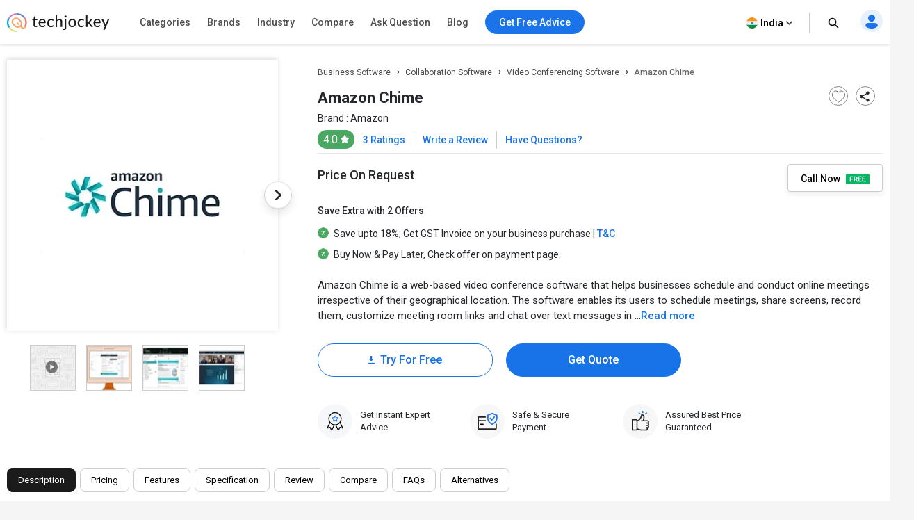

--- FILE ---
content_type: text/html; charset=UTF-8
request_url: https://www.techjockey.com/detail/amazon-chime
body_size: 103998
content:




<!DOCTYPE html> <html lang="en"> <head> <meta http-equiv="Content-Type" content="text/html; charset=utf-8" /> <meta http-equiv="X-UA-Compatible" content="IE=edge"> <meta name="viewport" content="width=device-width, initial-scale=1, maximum-scale=1.0, user-scalable=0" /> <meta name="theme-color" content="#402fa1"> <link rel="icon" href="https://www.techjockey.com/assets/images/faviconV2.ico" type="image/x-icon" /> <link rel="manifest" href="https://www.techjockey.com/assets/new-assets/js/manifest.json" /> <link rel="alternate" type="application/rss+xml" href="https://www.techjockey.com/detail/rsslatest.xml" /> <title>Amazon Chime Pricing & Reviews 2026 | Techjockey.com</title> <meta name="keywords" content="Amazon Chime" /> <meta name="description" content="Get the best price for Amazon Chime along with all features.Read all Amazon Chime reviews and compare them with all Video Conferencing software & apps on Techjockey.com." /> <meta name="google-site-verification" content="9LeAk66wKYcVAMBcXARf4T4f6yWiCuYQqoGiC2y2Rvk" /> <meta name="yandex-verification" content="a73638de02b13e65" /> <meta name="robots" content="max-snippet:-1, max-image-preview:large, max-video-preview:-1" /> <meta property="og:site_name" content="Techjockey" /> <meta property="og:site" content="www.techjockey.com" /> <meta name="twitter:card" content="summary_large_image" /> <meta name="twitter:site" content="@Techjockey" /> <meta property="og:title" content="Amazon Chime Pricing & Reviews 2026 | Techjockey.com"> <meta name="twitter:title" content="Amazon Chime Pricing & Reviews 2026 | Techjockey.com" /> <meta property="og:type" content="website" /> <meta property="og:url" content="https://www.techjockey.com/detail/amazon-chime"> <meta property="og:image" content="https://www.techjockey.com/assets/images/techjockey-image.png"> <meta name="twitter:image" content="https://www.techjockey.com/techjockey-twitter-image.png"> <meta property="og:image:url" content="https://www.techjockey.com/assets/images/techjockey-image.png" /> <meta property="og:image:secure_url" content="https://www.techjockey.com/assets/images/techjockey-image.png" /> <meta property="og:image:type" content="image/png" /> <meta property="fb:app_id" content="1779377402295970" /> <meta property="og:description" content="Get the best price for Amazon Chime along with all features.Read all Amazon Chime reviews and compare them with all Video Conferencing software & apps on Techjockey.com."> <meta name="twitter:description" content="Get the best price for Amazon Chime along with all features.Read all Amazon Chime reviews and compare them with all Video Conferencing software & apps on Techjockey.com." /> <meta name="ahrefs-site-verification" content="af8c747d1795e16f990a1405a165a4bb2d1a380fdd6e7004f80040e78d4c97d3"> <meta name="facebook-domain-verification" content="ig81ervuf71d1nx3302p0hxlx1o3cw" /> <meta name='dmca-site-verification' content='YzRtcFMycUpJZFBmL0EvNk4rRGhRN2FSc082cjJWb1Nuak14Q21BbVNnRT01' /> <link rel="canonical" href="https://www.techjockey.com/detail/amazon-chime" /> <link rel="alternate" href="https://www.techjockey.com/detail/amazon-chime" hreflang="en" /> <link rel="alternate" href="https://www.techjockey.com/detail/amazon-chime" hreflang="x-default" /> <link rel="alternate" href="https://www.techjockey.com/us/detail/amazon-chime" hreflang="en-US" /> <link rel="alternate" href="https://www.techjockey.com/ae/detail/amazon-chime" hreflang="en-AE" /> <link rel="preconnect" href="https://fonts.googleapis.com" as="googlefontapi"> <link rel="preconnect" href="https://fonts.gstatic.com" as="googlefont" crossorigin> <link rel="preconnect" href="https://cdn.techjockey.com/web/" as="aws" crossorigin> <script type="application/ld+json"> { "@context": "http://schema.org", "@type": "Organization", "name": "Techjockey", "legalName": "TECHJOCKEY INFOTECH PRIVATE LIMITED", "alternateName": "TJ", "description": "Techjockey Helps Million of Businesses to Buy the Best Software Online in India. 20000+ Software, 5500+ Vendors, 500+ Categories, 1+ Lakh Verified Reviews.", "knowsAbout": "Software, SaaS, PaaS, IaaS, Hardware, Cloud Solutions and Tools", "url": "https://www.techjockey.com", "logo": "https://www.techjockey.com/assets/new-assets/images/logo.png", "foundingDate":"2016", "employee": { "@type": "Person", "name": "Akash Nangia", "jobTitle": "CEO" }, "address": { "@type": "PostalAddress", "streetAddress": "Habitat India, C-3, Block C, Qutab Institutional Area", "addressLocality": "New Delhi", "addressRegion": "Delhi", "postalCode": "110016", "addressCountry": "India" }, "contactPoint": [{ "@type": "ContactPoint", "contactType": "customer service", "telephone": "+91-114-221-3003", "email": "support@techjockey.com" }], "sameAs": [ "https://www.linkedin.com/company/techjockey", "https://www.facebook.com/Techjockey/", "https://twitter.com/TechJockeys", "https://www.youtube.com/@techjockeydotcom" ]} </script> <script type="text/javascript"> var tj = tj || {}; tj.loadRobotoSlab = "false"; document.addEventListener("DOMContentLoaded", function(event) { if (tj.hasOwnProperty('loadCss')) { tj.loadCss('tj-font-css', 'https://fonts.googleapis.com/css2?family=Roboto:wght@100;400;500;700&display=swap'); if(tj.loadRobotoSlab == 'true'){ tj.loadCss('tj-font-rs-css', 'https://fonts.googleapis.com/css2?family=Roboto+Slab:wght@400;500;600;700&display=swap'); } } }); </script> <script type="text/javascript"> window.dataLayer = window.dataLayer || []; function ga(){} function triggerRdt(eventType, params = {}) { if (typeof rdt !== 'function') return; const hasParams = Object.keys(params).length > 0; hasParams ? rdt('track', eventType, params) : rdt('track', eventType); } function gtag(){dataLayer.push(arguments);} function checkUtmCampaign(){ var cookie = document.cookie; var output = {}; cookie.split(/\s*;\s*/).forEach(function(pair) { var parts = pair.split('='); var key = parts[0]?.trim(); var value = parts.slice(1).join('=').trim(); if (key) { output[key] = decodeURIComponent(value); } }); return output; } function tjgtag() { if(arguments[1] === "Lead submitted" || arguments[1] === "Lead initiated" || arguments[1] === "Page View" || arguments[1] === "content_engagement"){ var utmSource = sessionStorage.getItem('utm_source'); var customerId = sessionStorage.getItem('utm_customer'); if(utmSource && customerId){ arguments[2] = { ...arguments[2], utm_source: utmSource, utm_customer: customerId }; }; window.dataLayer.push(arguments); }else{ window.dataLayer.push(arguments); } if (arguments[1] === "Lead submitted"){ const leadSubmitted = sessionStorage.getItem("LeadSubmitted") === "true"; const utmCampaign = checkUtmCampaign()['tj_crm_utm_campaign']; if(!leadSubmitted){ sessionStorage.setItem("LeadSubmitted", "true"); if(utmCampaign){ let eventPayload = { event: "Lead submitted unique", utm_campaign: utmCampaign, arguments: Object.values(arguments) }; window.dataLayer.push(eventPayload); }else{ let eventPayload = { event: "Lead submitted unique", arguments: Object.values(arguments) }; window.dataLayer.push(eventPayload); } } } } function tjfbtag(){ fbq(...Array.from(arguments)); if (arguments[1] === "Lead submitted"){ const fbleadSubmitted = sessionStorage.getItem("fbLeadSubmitted") === "true"; const utmCampaign = checkUtmCampaign()['tj_crm_utm_campaign']; if(!fbleadSubmitted){ sessionStorage.setItem("fbLeadSubmitted", "true"); if(utmCampaign){ arguments[1] = `Lead submitted unique ${utmCampaign}`; }else{ arguments[1] = "Lead submitted unique"; } fbq(...Array.from(arguments)); } } } window.onload = (event) => { tj.loadScript('tj-moengage-loader', 'https://cdn.techjockey.com/web/assets/V2/js/moengage-events.js?v=1.2', false, {}, true) .then(() => { var google_login_success = ""; if (google_login_success != "") { tj.events.clevertap.oneTapLoginEvent(); $.growl.notice({ message: google_login_success }); } }) .catch(() => {}); setTimeout(function() { tj.loadThirdParty(); }, 5000); } </script> <!-- webpush Notification code added on 11 June by DV --> <link rel="manifest" href="/manifest.json" /> <!-- Webpush Notification code ends here --> <meta name="p:domain_verify" content="add1d14133189a3fc631e532910249f0"/> <noscript><img alt="linkedin" height="1" width="1" style="display:none;" alt="" src="https://px.ads.linkedin.com/collect/?pid=588443&conversionId=6460897&fmt=gif"/></noscript> <base href="https://www.techjockey.com/"> <style type="text/css"> * { padding: 0px; margin: 0px; box-sizing: border-box; } html { line-height: 1.15; -webkit-text-size-adjust: 100%; -ms-text-size-adjust: 100%; -ms-overflow-style: scrollbar; -webkit-tap-highlight-color: rgba(0, 0, 0, 0); scroll-behavior: smooth; /*overflow: auto;*/ } li { list-style: none; } .quantitybox .field { width: 70px !important; } .top-hed1 { background: #fff; float: left; width: 100%; position: fixed; top: 0; z-index: 10; } .header-2 { /*margin-top: 84px;*/ } body { background-color: #f5f5f5 !important; font-family: "Roboto", system-ui; font-weight: 400; line-height: 1.8; font-size: 14px; color: #24272c; font-kerning: auto; overflow-x: hidden !important; } body { margin: 0; } .container { padding-right: 15px; padding-left: 15px; margin-right: auto; margin-left: auto; } .container { width: 1170px; } .h1, .h2, .h3, .h4, .h5, .h6, h1, h2, h3, h4, h5, h6 { font-family: inherit; font-weight: 500; line-height: 1.1; color: inherit; } .h3, h3 { font-size: 24px; } .h1, .h2, .h3, h1, h2, h3 { margin-top: 20px; margin-bottom: 10px; } .pl0 { padding-left: 0 !important; } .col-md-1, .col-md-2, .col-md-3, .col-md-4, .col-md-5, .col-md-6, .col-md-7, .col-md-8, .col-md-9, .col-md-10, .col-md-11, .col-md-12 { float: left; } .col-md-1 { float: left; width: 8.33333333%; } .col-md-2 { float: left; width: 16.66666667%; } .col-md-3 { float: left; width: 25%; } .col-md-4 { float: left; width: 33.33333333%; } .col-md-5 { float: left; width: 41.66666667%; } .col-md-6 { float: left; width: 50%; } .col-md-7 { float: left; width: 58.33333333%; } .col-md-8 { float: left; width: 66.66666667%; } .col-md-9 { float: left; width: 75%; } .col-md-10 { float: left; width: 83.33333333%; } .col-md-11 { float: left; width: 91.66666667%; } .col-md-12 { float: left; width: 100%; } table { background-color: transparent; border-spacing: 0; border-collapse: collapse; } .btn { display: inline-flex; margin-bottom: 0; font-size: 14px; font-weight: 400; text-align: center; white-space: nowrap; vertical-align: middle; -ms-touch-action: manipulation; touch-action: manipulation; cursor: pointer; -webkit-user-select: none; -moz-user-select: none; -ms-user-select: none; user-select: none; border-radius: 4px; } .fixed_height { overflow: hidden; } .home_container, .footer_container { width: 1260px; margin: 0 auto; } .search { width: 100%; position: relative; display: flex; } .searchTerm { box-shadow: 0 1px 6px 0 rgb(36 39 44 / 15%) !important; border: solid 1px rgba(36, 39, 44, 0.3); background-color: #ffffff; border-radius: 5px; padding-left: 35px; height: 40px; outline: none !important; font-size: 12px; width: 100%; } .searchButton { width: 40px; height: 40px; color: #fff; box-shadow: none; outline: none !important; background: url("https://cdn.techjockey.com/web/assets/V2/img/search_white_v2.svg") no-repeat 8px 8px; border: 0; } .searchTerm:focus { color: #24272c; } .serch1 { position: absolute; width: 1%; } .logo-1 { float: left; padding-top: 6px; width: 20%; } .logo-1 img { max-width: 100%; margin-top: 12px; } .search-box { float: left; width: 37%; padding-top: 12px; transition: all 0.5s; } .free-btn1 { margin-right: 10px; border: 1px solid #1a73e8; color: #fff; background: #1a73e8 !important; padding: 6px 14px; margin: 0 4px; margin-right: 4px; border-radius: 4px; font-size: 14px; cursor: pointer; } .top_nav { display: flex; height: 63px; align-items: center; padding: 0; float: right; width: 43%; padding-top: 10px; text-align: right; margin-top: -11px; margin-bottom: 11px; } .top_nav ul { width: 100%; float: right; } .advice-bc-1 .call_icon_active-2 { display: none; } .advice-bc-1:hover .call_icon_active-2 { display: block; } .advice-bc-1:hover .call_icon_inactive-1 { display: none; } .call_icon_inactive-1 { max-width: 74%; } .call_icon_inactive-1 { margin-right: 2px; position: relative; top: 3px; float: left; width: 100%; } .call_icon_active-2 { max-width: 74%; } .call_icon_active-2 { margin-right: 2px; position: relative; top: 3px; float: left; width: 100%; } .advice-bc-1 { background: #1a73e8 !important; border: none; margin-right: 23px; border-radius: 100px; padding: 6px 14px !important; } .top_nav ul li { list-style: none; display: inline-block; width: auto; position: relative; } .free-btn1 p { margin: 0px; font-family: "Roboto", system-ui; font-weight: 400; } .free-btn1 a, .free-btn1 span { color: #fff; font-size: 14px; cursor: pointer; text-decoration: none; } .btnl1 { background: #fdf9ef !important; border: 1px solid #ffaa00; } .btnl1 a, .btnl1 span { color: #000 !important; } .register-page p { font-size: 14px; line-height: 23px; } .register-page { font-family: "Roboto", system-ui; font-weight: 400; padding: 0px 12px; padding-left: 12px; background-image: url("https://cdn.techjockey.com/web/assets/V2/img/login_profile.svg"); background-position-x: 0; background-repeat: no-repeat; padding-left: 28px; background-position-y: 0px; cursor: pointer; } .cart-1 p { font-size: 14px; line-height: 26px; } .cart-1 { font-family: "Roboto", system-ui; font-weight: 400; background-image: url("https://cdn.techjockey.com/web/assets/V2/img/cart_white.svg"); background-position-x: 0; background-position-y: 0px; background-repeat: no-repeat; text-align: left; padding-left: 27px; padding-top: 3px; margin-left: 1px; margin-right: 0; cursor: pointer; } /* .full-d1 { padding-left: 15px; padding-right: 15px; } */ .bar-top-menu { /* Container bar */ display: flex; justify-content: left; width: 100%; -webkit-user-select: none; -moz-user-select: none; -ms-user-select: none; user-select: none; } .bar-top-menu * { /* Reset box model */ box-sizing: border-box; } ul.top-menu { /* Menu wrapper level 1 */ display: flex; padding: 0; margin: 0; font: 15px "Montserrat", sans-serif; } ul.top-menu ul { /* Menu wrapper any level */ width: auto; min-width: 80px; white-space: nowrap; display: none; position: absolute; margin: 0; padding: 0; border-style: solid; border-width: 0 1px 1px; box-shadow: 0 2px 6px -3px #000; } ul.top-menu>li>ul { /* Submenu wrapper level 2 */ left: 0; font-size: 0.75em; } ul.top-menu ul ul { /* Submenu wrapper level 3+ */ top: 0; left: 100%; } ul.top-menu li:hover>ul { /* Submenu wrapper open */ display: block; z-index: 1; } ul.top-menu li { /* Menu items any level */ position: relative; list-style-type: none; } .dr-pk1 { /* Menu items any level */ position: inherit !important; } .dr-pk1 li { position: static !important; } .dr-pk1 .drop-1-dwon { left: 19px; } ul.top-menu>li { /* Menu items level 1 */ margin: 0; padding: 0; } ul.top-menu ul>li { width: 327px; padding: 2px 20px; font-size: 12px; font-family: "Roboto", system-ui; font-weight: 500; } ul.top-menu a { /* Link elements any level */ color: inherit; text-decoration: none; outline: none; } ul.top-menu li>a:first-child, /* Menu items label any level */ ul.top-menu li>span:first-child { display: inline-block; position: relative; border-style: solid; border-width: 1px 0; font-weight: 500; text-align: left; text-transform: none; letter-spacing: normal; border: none !important; cursor: pointer; } ul.top-menu>li> :first-child { /* Menu items label level 1 */ padding: 10px 12px; } ul.top-menu ul>li>a:first-child, /* Submenu items label */ ul.top-menu ul>li>span:first-child { width: 100%; padding: 0 10px; line-height: 24px; font-size: 13px; } ul.software-data.right-menu-list li a span:hover { border-bottom: 1px solid #472dc2; } .top-menu>li>a span:first-child:nth-last-child(2):before { border-top-color: #aaa; } .menu-name { position: relative; } .top-menu li li:hover>a:first-child:nth-last-child(2) span:before { border-bottom: 1px solid #472dc2; height: 0px; text-decoration: underline; float: left; width: 100%; opacity: 1; content: ""; position: absolute; right: 0; line-height: 1.3; top: 8px; height: 7px; } .single-nav li span:hover { border-bottom: 1px solid #472dc2; } .text-sof1:hover>span:first-child:nth-last-child(2):before { border-bottom: 1px solid #472dc2; height: 0px; text-decoration: underline; float: left; width: 100%; opacity: 1; content: ""; position: absolute; right: 0; line-height: 1.3; top: 27px; height: 7px; } .top-menu li li:hover>a:first-child:nth-last-child(2):before { opacity: 1 !important; } ul.top-menu li { /* Separator with text */ text-align: center; letter-spacing: 0.2em; line-height: 2; cursor: default; /* padding-left: 15px; */ font-family: "Roboto", system-ui; font-weight: 500; } ul.top-menu .menu-1 { position: relative !important; } ul.top-menu li:empty { /* Empty separator */ height: 7px; } ul.top-menu>li> :first-child:not(:last-child):before { /* Menu items arrow level 1 */ content: "\25BE"; display: none; position: absolute; right: 7px; bottom: 21px; font-size: 0.9em; text-align: center; line-height: 0; transform: scaleX(2); opacity: 0.7; } ul.top-menu ul>li> :first-child:not(:last-child):before { /* Submenu items arrow */ content: "\25B8"; position: absolute; right: 0; font-size: 0.9em; line-height: 1.3; transform: scaleY(2); opacity: 0.7; top: 13px; height: 20px; width: 20px; } .menu-4 .sof1:before, .menu-5 .sof1:before { content: "\25BE"; display: none; position: absolute; right: 7px; bottom: 21px; font-size: 0.9em; text-align: center; line-height: 0; transform: scaleX(2); opacity: 0.7; } .sof1 { font-size: 12px; } .bar-top-menu img { position: relative; top: 6px; } ul.drop-1-dwon img { top: 0px !important; } /* ------------------------------------- COLORS ------------------------------------- */ ul.top-menu li a { color: #24272c; } .software-data a:hover { color: #24272c !important; } .bar-top-menu { /* Container bar */ background: #fafafa; max-width: 100%; z-index: 998; box-shadow: 0 1px 3px 0 rgba(36, 39, 44, 0.15); width: 100%; } ul.top-menu ul { /* Submenu wrapper */ border-color: #aaa; } ul.top-menu>li> :first-child { /* Menu items level 1 */ color: #24272c; border-color: transparent; } .software-data a { color: #6e6d79 !important; } ul.top-menu>li:hover> :first-child { /* Hover menu items level 1 */ background: #eef2f8; color: #000; } ul.top-menu ul>li.active>a:first-child, /* Active submenu item */ .breadcrumb_outer { padding-left: 0px; padding-right: 0px; margin-top: 0px; background: #f7f7f7; margin-bottom: 0px; float: left; width: 100%; } .breadcrumb>li { display: inline-block; } .breadcrumb a { color: #24272c; font-size: 12px; line-height: 36px; opacity: 0.7; display: inline-block; font-weight: 500; text-decoration: none; } .breadcrumb>li+li::before { padding: 0 5px; color: #ccc; content: "/\00a0"; } .container-page { display: block; width: 1260px; margin: 0 auto; } .breadcrumb p { color: #24272c; font-size: 12px; line-height: 36px; opacity: 0.7; display: inline-block; font-weight: 500; } .new_inner_tab { box-shadow: 0 2px 4px 0 rgb(36 39 44 / 15%); border: 1px solid rgba(36, 39, 44, 0.08); margin-bottom: 26px; border-radius: 4px; -webkit-border-radius: 4px; -moz-border-radius: 4px; background-color: #fafafa; padding-top: 0px; height: 48px; padding: 5px 24px; float: left; width: 100%; } .new_inner_tab li a, .new_inner_tab li p { font-family: "Roboto", system-ui; text-decoration: none; display: inline-block; line-height: 47px; font-size: 13px; font-weight: 500; } .new_inner_tab li { position: relative; left: 31px; } .new_inner_tab li a, .new_inner_tab li p { color: #24272c; } .new_inner_tab { padding: 0; margin: 0; float: left; width: 100%; } .new_inner_tab li { list-style: none; padding-right: 30px; float: left; width: auto; } .new_inner_tab li p { cursor: pointer; } .new_inner_tab li a.active_link, .new_inner_tab li p.active_link { border-bottom: 2px solid #472dc2; color: #472dc2; opacity: 1; cursor: pointer; } .slider { width: 100%; margin-top: 30px; float: left; } .slider img { width: 100%; } .text-1-best h1 { font-size: 20px; color: #000; font-weight: 500; line-height: 1.5; margin-top: 21px; } .text-1-best1 h2 { font-size: 20px; margin: 0; padding: 0 0 0px 0; color: #222; font-weight: 600; line-height: 1.5; } .text-1-best1 .dex-tally { margin: 0; padding: 0 0 13px 0; } .text-1-best1 p, .homepage_faq_cont p { color: #24272c; font-family: "Roboto", system-ui; font-size: 16px; line-height: 1.5; margin-bottom: 0; word-break: break-word; } .text-1-best1 .gst-inclusive-message { font-size: 13px !important; margin-top: 0px !important; } .text-1-best1 { float: left; border-radius: 4px; border: 1px solid rgba(36, 39, 44, 0.08); position: relative; background-color: #ffffff; padding: 30px; margin-top: 15px; width: 100%; } .text-1-best { float: left; width: 100%; } .overview-cont { display: flex; padding: 30px; flex-direction: column; } .form_select_new { border-top-left-radius: 0px; border-bottom-left-radius: 0px; border: 1px solid rgba(36, 39, 44, 0.15) !important; box-shadow: none; display: block; float: left; margin-top: -21px; } .sort_new { position: relative; top: 10px; left: -68px; background: #ffffff; padding: 9px 12px 7px; border-top-left-radius: 4px; border-bottom-left-radius: 4px; height: 100px; border: 1px solid rgba(36, 39, 44, 0.15); color: rgba(36, 39, 44, 0.7); font-size: 14px; } .sort-by { margin-bottom: 32px; margin-top: 11px; } #sort_products:focus-visible { outline: none !important; } .form-control { display: block; width: 100%; height: 34px; padding: 6px 12px; font-size: 14px; line-height: 1.42857143; color: #555; background-color: #fff; background-image: none; border: 1px solid #ccc; border-radius: 4px; border-top-left-radius: 4px; border-bottom-left-radius: 4px; -webkit-box-shadow: inset 0 1px 1px rgba(0, 0, 0, 0.075); box-shadow: inset 0 1px 1px rgba(0, 0, 0, 0.075); -webkit-transition: border-color ease-in-out 0.15s, -webkit-box-shadow ease-in-out 0.15s; -o-transition: border-color ease-in-out 0.15s, box-shadow ease-in-out 0.15s; transition: border-color ease-in-out 0.15s, box-shadow ease-in-out 0.15s; } .sort-by-section { float: left; width: 100%; } .acc1 { /*margin-left: 30px;*/ font-size: 14px; font-weight: 500; margin-bottom: 10px; } a { text-decoration: none; } .drop-1 { position: absolute; right: 31px; } .drop-1 img { position: relative; top: -3px; left: 8px; } .sib_cont { max-height: 230px; overflow-y: auto; } .gst1 a { margin-bottom: 16px; color: #24272c; } .acc1 { color: #000; font-family: "Roboto", system-ui; font-weight: 500; font-size: 14px; margin-bottom: 10px; } .acc1 a { color: #000; font-family: "Roboto", system-ui; } .ac1 li { font-size: 14px; list-style: none; margin-bottom: 4px; } .ac1 li a, .ac1 li button { margin-bottom: 16px; /* margin-left: 10px; */ } .ac1 li a:hover { color: #000000 !important; font-weight: 500; } .gst1 a, .gst1 label { color: #24272c !important; opacity: 0.8; } .gst1 label { font-size: 14px; cursor: pointer; } .tj_compare_text { font-size: 11px !important; font-family: "Roboto", system-ui; font-weight: 500; position: relative; top: -3px; cursor: pointer; } .compare_index { cursor: pointer; } .cat-pl1 { font-size: 16px; font-weight: 500; margin-bottom: 10px; position: relative; } .categories { border-bottom: 1px solid #ddd; padding-bottom: 25px; padding: 15px 10px; float: left; width: 100%; } .acc-f1 a { color: #000; font-weight: normal; } .acc-f1 button { font-family: "Roboto", system-ui; font-weight: 500; font-size: 12px; background: none; border: none; color: #472dc2; cursor: pointer; } .acc-f1 { font-family: "Roboto", system-ui; font-weight: 500; float: left; width: 60%; font-size: 16px; margin-bottom: 16px; } .see1 a { color: #472dc2 !important; } .acc-f1.see1 { text-align: right; /* margin-top: -25px; */ width: 35%; float: left; } .features-p1 { float: left; width: 100%; border-bottom: 1px solid #ddd; padding: 20px 10px; } .gst1.all-pl2 { float: left; width: 100%; } .discount-1 { margin-top: 20px; border-bottom: 1px solid #ddd; float: left; width: 100%; border-bottom: 1px solid #ddd; padding-bottom: 18px; } .features-p1 input[type="radio"], .features-p1 input[type="checkbox"] { height: 14px; width: 14px; margin: 0; padding: 0; opacity: 1; appearance: none; background: #f7f7f7; box-shadow: 0px 0px 1px 1px rgba(16, 17, 18, 0.29); border-radius: 3px; position: relative; margin-right: 10px; top: 2px; } .features-p1 input[type="radio"]:checked, .features-p1 input[type="checkbox"]:checked { border: 1px solid #3f51b5; background: #3f51b5 !important; } .features-p1 input[type="radio"]:checked:before, input[type="radio"]:checked:after, .features-p1 input[type="checkbox"]:checked:before, input[type="checkbox"]:checked:after { content: ""; position: absolute; height: 2px; background: #f7f7f7; } .features-p1 input[type="radio"]:checked:before, .features-p1 input[type="checkbox"]:checked:before { width: 5px; top: 6px; left: 1px; transform: rotate(44deg); } .features-p1 input[type="radio"]:checked:after, .features-p1 input[type="checkbox"]:checked:after { width: 10px; top: 4px; left: 3px; transform: rotate(-55deg); } .features-p1 input[type="radio"]:focus, .features-p1 input[type="checkbox"]:focus { outline: none; } .all-pl1 a { margin-left: 0px !important; } .all-pl2 a { margin-left: 0px !important; } .gst1.all-pl1 { float: left; width: 100%; max-height: 230px; overflow-y: auto; padding: 7px; } .brand1 .searchTerm { padding-left: 15px; background: no-repeat; border: 1px solid #ccc; height: 34px; margin-bottom: 16px; box-shadow: none !important; } .custom02 input[type="checkbox"] { display: none; } .custom02 input[type="radio"] { display: none; } .custom02 label { position: relative; display: inline-block; padding: 3px 3px 3px 20px; cursor: pointer; } .custom02 label::before, .custom02 label::after { position: absolute; content: ""; top: 50%; border-radius: 2px; -webkit-transition: all 0.2s; transition: all 0.2s; } .custom02 label::before { left: -5px; width: 14px; height: 14px; margin-top: -8px; background: #f3f3f3; border: 1px solid #ccc; } .custom02 label:hover::before { background: #fff; } .custom02 label::after { opacity: 0; left: -2px; width: 10px; height: 10px; margin-top: -5px; background: #472dc2; -webkit-transform: scale(2); transform: scale(2); } .custom02 input[type="checkbox"]:checked+label::before { background: #fff; border: 1px solid #472dc2; } .custom02 input[type="checkbox"]:checked+label::after { opacity: 1; -webkit-transform: scale(1); transform: scale(1); } .custom02 input[type="radio"]:checked+label::before { background: #fff; border: 1px solid #472dc2; } .custom02 input[type="radio"]:checked+label::after { opacity: 1; -webkit-transform: scale(1); transform: scale(1); } .view_rating_outer { display: flex; align-items: baseline; width: 100%; margin-bottom: 0px; } .star-ratings-sprite { background: url("https://cdn.techjockey.com/web/assets/V2/img/star-rating-sprite.png") repeat-x; font-size: 0; height: 14px; line-height: 0; text-indent: -999em; width: 81px; float: left; padding-left: 0px !important; padding-right: 0px !important; margin-right: 4px; margin-bottom: 4px; } .star-ratings-sprite-rating { background: url("https://cdn.techjockey.com/web/assets/V2/img/star-rating-sprite.png") 0 100% repeat-x; float: left; height: 16px; display: block; } .star-1 .custom02 label::before { margin-top: -10px; } .star-1 .custom02 label::after { margin-top: -7px; } /* .product-box .text-box-1 { margin: 0 10px 0 0; } */ .text-box-1 p { float: left; padding: 5px 8px; font-size: 13px; line-height: 1.15; font-weight: 500; border-radius: 4px; border: solid 0.5px rgba(71, 45, 194, 0.7); margin-top: 20px; } .product-box-text { padding-left: 15px; padding-right: 15px; } .img-box { float: left; width: 100%; height: 110px; position: relative; border: 1px solid rgba(36, 39, 44, 0.06); border-radius: 4px; -webkit-border-radius: 4px; -moz-border-radius: 4px; overflow: hidden; } .img-box img { cursor: pointer; width: 100%; } .product_like_btn { width: 20px; height: 20px; border-radius: 0; background-color: transparent; border-color: #fff !important; outline: none; box-shadow: none; background-image: url("https://cdn.techjockey.com/web/assets/V2/img/icon_wishlist.svg"); background-repeat: no-repeat; } .product_like_btn, .product_liked_btn { position: absolute; top: 4px; right: 10px; border: none; border-top-color: currentcolor; border-right-color: currentcolor; border-bottom-color: currentcolor; border-left-color: currentcolor; } .product_liked_btn { width: 20px; height: 20px; border-radius: 0; background-color: transparent; border-color: #fff !important; outline: none; box-shadow: none; background-image: url("https://cdn.techjockey.com/web/assets/V2/img/icon_wishlist_filled.svg"); background-repeat: no-repeat; } .content-box { width: 100%; padding-left: 18px; padding-right: 12px; float: left; } .teg-line-2 { font-size: 12px; margin-bottom: 8px !important; line-height: 10px; display: flex; } .teg-line-2 a { margin-left: 3px; color: #24272c; font-family: "Roboto", system-ui; font-weight: 500; opacity: 0.5; } .list_product_rating span { font-size: 12px; color: #24272c; display: inline-block; } .filter_rating_text { position: relative; bottom: 0px; opacity: 0.8; } .list_product_rating span a { color: #000; } .list_product_rating span a:hover, .list_product_rating span a:active { color: black; } .rew1 { position: relative; bottom: 5px; font-size: 12px; /* font-weight: 500; */ } .open-url { cursor: pointer; } .teg-line-1 { width: 80%; line-height: 1.4; margin-bottom: 1px; } .teg-line-1 a { text-decoration: none !important; color: #24272c; font-family: "Roboto", system-ui; font-weight: 500; line-height: 1.5; font-size: 16px; } .price1 { display: block; margin-top: 8px; line-height: 16px; color: #24272c; margin-right: 8px; font-weight: 400; font-size: 13px; } .price2 { margin-top: 10px; line-height: 9px; font-size: 16px; color: #24272c; font-family: "Roboto", system-ui; font-weight: 500; } .call-btn .btnPrimary { border-radius: 4px; /*box-shadow: 0 4px 8px 0 rgba(71, 45, 194, 0.4);*/ background-color: #272065; color: #fff; border: 1px solid #272065; margin-bottom: 4px; font-family: "Roboto", system-ui !important; font-weight: 500; font-size: 14px; /* margin-top: 4px; */ } .call-btn .btn, .free_expert_cta { width: 100%; display: inline-block; height: 40px; margin-bottom: 0; font-size: 14px; font-weight: 500; line-height: 1.42857143; text-align: center; white-space: nowrap; vertical-align: middle; -ms-touch-action: manipulation; touch-action: manipulation; cursor: pointer; -webkit-user-select: none; -moz-user-select: none; -ms-user-select: none; user-select: none; background-image: none; border: 1px solid transparent; border-radius: 4px; } .free_expert_cta { font-family: "Roboto", system-ui; background-color: #272065; color: #fff; } .product_list_btn_section button { width: 100%; margin-bottom: 0px; height: 100%; padding: 10px; margin-left: 10px; line-height: 18px; } .list_get_call_back { border-radius: 4px; -webkit-border-radius: 4px; -moz-border-radius: 4px; font-family: "Roboto", system-ui; font-weight: 500; line-height: 40px; color: #272065; outline: none; padding: 0; margin-top: 10px; height: 40px; background-color: #fff; border: 1px solid rgba(39, 32, 101, 0.5); width: 100%; } .list_add_to_cart { height: 40px; margin-left: 20px; width: 100%; background-color: #fb641b; color: #fff; outline: none; border-radius: 4px; -webkit-border-radius: 4px; -moz-border-radius: 4px; font-family: "Roboto", system-ui; font-weight: 500; line-height: 40px; padding: 0; border: none; font-size: 14px; } .free-1 { width: 26px; } .cal-1 { width: 12px; } .description-text { font-size: 14px; line-height: 1.4; color: #24282c; margin-top: 10px; margin-bottom: 10px; float: left; width: 100%; opacity: 0.8; } .description-text a { color: #24272c; text-decoration: underline; } .description-text b { width: 100%; } .listinformation span { padding: 4px 10px; border-radius: 4px; border: solid 0.5px #60b247; background-color: rgba(96, 178, 71, 0.1); font-size: 12px; line-height: 1.17; margin-right: 6px; margin-bottom: 7px; display: inline-block; } .listinformation span.whitebg { background: #fff; cursor: pointer; } .listinformation span.whitebg a { color: #000; } .chek-btn3 .gst1.all-pl1.features-p1 { margin-top: 0px; } .list_get_call_back:hover { box-shadow: 0 3px 6px 0 rgba(71, 45, 194, 0.3); } .list_add_to_cart:hover { box-shadow: 0 3px 6px 0 rgba(71, 45, 194, 0.3); } .call-btn .btnPrimary:hover { box-shadow: 0 3px 6px 0 rgba(71, 45, 194, 0.3); } .btn.btn-info.share { width: 30px; height: 30px; border: 1px solid #d8d9d9; padding: 5px !important; background: no-repeat; border-radius: 100px; } .caret img { max-width: 66%; position: relative; top: 2px; } .socialHolder { float: right; width: 48%; margin-top: 5px; } .dropdown { position: relative; display: inline-block; } .dropdown-content { display: none; position: absolute; min-width: 160px; box-shadow: 0px 8px 16px 0px rgba(0, 0, 0, 0.2); padding: 12px 16px; z-index: 1; } .dropdown:hover .dropdown-content { display: block; } .dropdown-content li { display: inline-block; } .dropdown-content a { clear: both; font-weight: 400; line-height: 1.42857143; color: #333; white-space: nowrap; } .dropdown-content { margin-top: 10px; padding: 10px; background: #fff; left: -260px; top: -85px; z-index: 997; } .socialShare .dropdown-content { left: -216px; top: -70px; } .chek-btn3 { float: left; width: 100%; text-align: center; padding-top: 8px; } /* .de-form { width: 21%; } */ .products-type1 { margin-top: 0px; } .products-type1 .acc-f1 { font-size: 20px; width: 100%; margin-bottom: 10px; } .compare1 a, .compare1 button { padding: 12px 29px; border-radius: 4px; width: 146px; height: 40px; color: #272065 !important; border: solid 0.5px rgba(39, 32, 101, 0.5); background-color: #ffffff; } .products-type1 .gst1.all-pl1 { max-height: 100%; overflow: hidden; } .compare1 { margin-bottom: 4px !important; } .add-img-1 { margin-top: 15px; float: left; width: 100%; } .add-img-1 img { width: 100%; } .form-img1 { width: 21%; float: left; } .stil-1 { opacity: 0.7; font-family: "Roboto", system-ui; font-weight: 500; font-size: 13px; font-weight: normal; font-stretch: normal; font-style: normal; line-height: 1.15; letter-spacing: normal; text-align: left; color: #24282c; } .stil-2 { margin: 4px 0 0; font-family: "Roboto", system-ui; font-size: 15px; font-weight: 500; font-stretch: normal; font-style: normal; line-height: 1.29; letter-spacing: normal; text-align: left; color: #23282c; } .text-form { float: left; width: 69%; margin-left: 19px; } .form { width: 100%; margin-top: 15px; padding: 24px 24px 10px 24px; border-radius: 4px; box-shadow: 0 2px 4px 0 rgba(0, 0, 0, 0.16); background-color: #ffffff; float: left; } .form-img1 img { max-width: 100%; } .form-features .form-group { margin-bottom: 15px; } .form-features .form-control { border-radius: 4px; border: solid 0.7px #cccccc; background-color: #ffffff; display: block; width: 100%; height: 36px; padding: 6px 12px; font-size: 14px; line-height: 1.42857143; color: #555; background-color: #fff; background-image: none; border: 1px solid #ccc; border-radius: 4px; -webkit-box-shadow: inset 0 1px 1px rgba(0, 0, 0, 0.075); box-shadow: inset 0 1px 1px rgba(0, 0, 0, 0.075); -webkit-transition: border-color ease-in-out 0.15s, -webkit-box-shadow ease-in-out 0.15s; -o-transition: border-color ease-in-out 0.15s, box-shadow ease-in-out 0.15s; transition: border-color ease-in-out 0.15s, box-shadow ease-in-out 0.15s; } .form-inputs { float: left; width: 100%; margin-top: -30px; } .btn.acdFormButton.no-loader { height: 34px; padding: 9px 51px; border-radius: 4px; background-color: #ffffff; font-family: "Roboto", system-ui; font-size: 14px; font-weight: 500; font-stretch: normal; font-style: normal; line-height: 1.14; letter-spacing: normal; text-align: center; border: 1px solid #fb641b; width: 100%; color: #24272c; opacity: 0.7; } .form-features { float: left; width: 100%; } .rating-reviews1 { width: 100%; } .rating-reviews2 { width: 75%; } .rating-reviews3 { width: 60%; } .rating-reviews4 { width: 40%; } .rating-reviews5 { width: 20%; } .sponsored1::before { content: ""; position: absolute; width: 0; height: 2px; border-top: 7.5px solid transparent; border-bottom: 7.5px solid transparent; border-right: 7.5px solid #fff; right: 0; } .select-div { float: right; width: 58%; position: relative; } .pad1 { padding: 5px; } .sponsored1 span { display: block; padding: inherit; position: relative; background: var(--my-color-var); overflow: visible; color: #fff; text-decoration: none; line-height: 17px; padding-left: 10px; padding: 0 16px 0 10px; } .sponsored1 { top: 13px; } .sponsored1 { position: absolute !important; top: 9px; left: 0; overflow: visible; font-size: 11px; line-height: 8px; z-index: 3; height: 18px; float: left; } .shine-yellow { background: #ff9c00; background-repeat: repeat; background-image: none; background-size: auto; background-image: linear-gradient(to right, #ff9c00 0%, #edeef1 20%, #ff9c00 40%, #ff9c00 100%); background-repeat: no-repeat; background-size: 800px 104px; display: inline-block; position: relative; -webkit-animation-duration: 4s; -webkit-animation-fill-mode: forwards; -webkit-animation-iteration-count: infinite; -webkit-animation-name: placeholderShimmer; -webkit-animation-timing-function: linear; } @-webkit-keyframes placeholderShimmer { 0% { background-position: -468px 0; } 100% { background-position: 468px 0; } } .sponsored1.shine-yellow { -webkit-animation-duration: 4s; -webkit-animation-fill-mode: forwards; -webkit-animation-iteration-count: infinite; -webkit-animation-name: placeholderShimmer; -webkit-animation-timing-function: linear; } .shine-red { background: #fd201f; background-image: linear-gradient(to right, #fd201f 0%, #edeef1 20%, #fd201f 40%, #fd201f 100%); background-repeat: no-repeat; background-size: 800px 104px; display: inline-block; position: relative; -webkit-animation-duration: 4s; -webkit-animation-fill-mode: forwards; -webkit-animation-iteration-count: infinite; -webkit-animation-name: placeholderShimmer; -webkit-animation-timing-function: linear; } .shine-blue { background: #028fed; background-repeat: repeat; background-image: none; background-size: auto; background-repeat: repeat; background-image: none; background-image: linear-gradient(to right, #028fed 0%, #edeef1 20%, #028fed 40%, #028fed 100%); background-size: auto; background-repeat: no-repeat; background-size: 800px 104px; display: inline-block; position: relative; } .shine-sky-blue { background: #00afe3; background-image: linear-gradient(to right, #00afe3 0%, #edeef1 20%, #00afe3 40%, #00afe3 100%); background-repeat: no-repeat; background-size: 800px 104px; display: inline-block; position: relative; -webkit-animation-duration: 4s; -webkit-animation-fill-mode: forwards; -webkit-animation-iteration-count: infinite; -webkit-animation-name: placeholderShimmer; -webkit-animation-timing-function: linear; } .shine-purple { background: #9c28b1; background-repeat: repeat; background-image: none; background-size: auto; background-repeat: repeat; background-image: none; background-image: linear-gradient(to right, #9c28b1 0%, #edeef1 20%, #9c28b1 40%, #9c28b1 100%); background-size: auto; background-repeat: no-repeat; background-size: 800px 104px; display: inline-block; position: relative; } .shine-green { background: #0bca34; background-repeat: repeat; background-image: none; background-size: auto; background-repeat: repeat; background-image: none; background-image: linear-gradient(to right, #0bca34 0%, #edeef1 20%, #0bca34 40%, #0bca34 100%); background-size: auto; background-repeat: no-repeat; background-size: 800px 104px; display: inline-block; position: relative; } .product-load-more { height: 40px; border-radius: 4px; box-shadow: 0 1px 4px 0 rgb(0 0 0 / 16%); border: 1px solid rgba(39, 32, 101, 0.4); background: transparent; background-color: transparent; outline: none; color: #272065; text-transform: capitalize; width: auto; background-color: #fff; margin-top: 20px; padding: 0px 32px; font-weight: bold; } .updated-p1 { text-align: center; } .last-upda { margin-top: 10px; font-size: 14px; } .frequently-1 { border-radius: 4px; box-shadow: 0 2px 4px 0 rgb(36 39 44 / 15%); border: 1px solid rgba(36, 39, 44, 0.08); position: relative; background-color: #ffffff; padding: 30px; margin-top: 15px !important; } .frequently-1 h2 { font-family: "Roboto", system-ui; margin-top: 0px; font-size: 20px; font-weight: 600; margin-bottom: 15px; } .frequently-1 a { font-family: "Roboto", system-ui; color: #24272c; font-size: 14px; font-weight: 400; } .frequently-1 a:hover { color: #472dc2; } span.lineblock { margin: 0 10px 0 10px; } span.lineblock:last-child { display: none; } .head_guide { margin-top: 0px; font-size: 20px; font-family: "Roboto", system-ui; font-weight: 500; } .ans_para h2 { font-size: 24px; font-family: "Roboto", system-ui; margin-top: 20px; margin-bottom: 10px; font-weight: inherit !important; } .ans_para p strong { font-weight: 500 !important; opacity: 1 !important; } .ans_para li { list-style-type: disc !important; } .ans_para ul { padding-left: 40px; } .ans_para strong { font-size: 14px; margin-top: 11px; } .ans_para p { padding: 16px 0px 0px; font-weight: 400; line-height: 1.5; color: rgba(36, 39, 44, 0.7); color: #000; font-size: 14px; } .ans_para ul li strong { font-weight: 500; } .listing_divs .detial_box_heading { font-size: 20px; font-family: "Roboto", system-ui; font-weight: 500; text-align: left; display: inline-block; margin-bottom: 17px; } .texst1 { text-align: center; } .texst2 { text-align: left; padding-left: 10px; } .listing_divs { background: #fff; box-shadow: 0 2px 4px 0 rgba(36, 39, 44, 0.15); padding: 30px; } .guide_para { padding-right: 16px; padding-bottom: 16px; margin-bottom: 0px; } .top_div { border-radius: 4px; box-shadow: 0 2px 4px 0 rgb(36 39 44 / 15%); border: 1px solid rgba(36, 39, 44, 0.08); position: relative; background-color: #ffffff; padding: 30px; margin-top: 15px; float: left; } .drop-1-dwon { background: #fff; box-shadow: 0 3px 6px 0 rgba(36, 39, 44, 0.2); border-top-left-radius: 4px; border-bottom-left-radius: 4px; width: 100%; } .drop-1-dwon li { border-color: #fff; border-style: solid; border-width: 0; color: #24272c; padding: 1px 0px !important; width: 327px; font-size: 15px; line-height: 36px; background: #fff; margin-top: 0; } .margin-right-10 { margin-right: 12px; width: 18px; } .see-all1 span { text-align: left !important; text-decoration: underline; } .drop-1-dwon1 { width: 864px !important; background: #fff; /* left: -310px !important; */ } .agriculture { width: 287px !important; float: left; } .industries1 { width: 100% !important; float: left; } .write_review { padding: 9px 11px; } .menu-4 a::before { left: 77px !important; } .menu-5 a::before { left: 98px !important; } .articles1 { margin-top: 15px; } .text-box1 { margin-left: 27px; } .pull-left { float: left; } .how4 { font-size: 12px; font-weight: 500; color: rgba(36, 39, 44, 0.7); } .img1-list img { width: 100%; height: 180px; max-height: 100%; object-fit: fill; cursor: pointer; } .read1 { width: 100%; color: #472dc2; text-decoration: underline; margin-top: 10px; } .read1 a, span.read1 { color: #24272c; } .how3 { line-height: 1.5; font-size: 14px; color: rgba(36, 39, 44, 0.7); } .how2 { font-size: 12px; font-weight: 500; margin-bottom: 15px; color: rgba(36, 39, 44, 0.7); } .how1 a { color: #24272c; font-weight: 500; font-size: 16px; } .accounting1 { cursor: pointer; color: #ff8600; font-size: 12px; font-family: "Roboto", system-ui; letter-spacing: 0.3px; font-weight: 500; transition: color 0.2s ease-in-out; } .box-img-list { background-color: #fff; padding: 20px; padding-bottom: 20px; padding-bottom: 20px; margin-bottom: 20px; box-shadow: 0 2px 4px 0 rgba(36, 39, 44, 0.15); border: 1px solid rgba(36, 39, 44, 0.08); border-radius: 4px; -webkit-border-radius: 4px; -moz-border-radius: 4px; position: relative; float: left; width: 100%; } .text-center { text-align: center; } .visited1, .visited2 { margin-top: 15px; } .icon-box ul { margin: 0; padding: 0; display: flex; } .icon-box .listdetailsoftware { font-size: 15px; font-weight: 500; } .icon-box .listdetailsoftware img { width: 100%; } .icon-box .listdetaildemo { font-size: 15px; font-weight: 500; } .icon-box .listdetailsoftware { width: 70px; height: 70px; margin-right: 24px; } .full-icon { padding: 20px; padding-left: 20px; padding-left: 20px; background: #fff; margin-top: 20px; float: left; width: 100%; } .icon-box ul li { width: 25%; display: flex; align-items: center; justify-content: center; } .category_faq_section .detail_faq_box .panel-default>.panel-heading { background-color: #fff !important; padding: 0px 0px 0px 0px; } .panel-default>.panel-heading { color: #333; border-color: #ddd; } .panel-title { margin-top: 0; margin-bottom: 0; font-size: 16px; color: inherit; } .panel-body { opacity: 0.7; padding: 0px 20px; line-height: 1.4; } .ans_1 { width: 2%; float: left; font-size: 15px; font-weight: 400; } .ans_2 { width: 95%; float: left; font-size: 15px; font-weight: 400; } .qs1 { color: #000; position: relative; top: 0px; } .frequently-1 .panel-body { padding: 0px !important; } #product_details_faqs p { margin: 0 0 10px; } .detial_box_heading { margin-bottom: 16px; font-size: 20px; font-family: "Roboto", system-ui; font-weight: 500; text-align: left; display: inline-block; margin-top: 0px; } .boder1 { border-top: 1px solid transparent; } .panel { background-color: #fff; border-bottom: 1px solid transparent; border-bottom-color: transparent; border-top-color: transparent; padding: 15px 0; } .category_faq_section .about-detalis-height .panel-group { margin-bottom: 0px; } .category_faq_section .detail_faq_box .panel-group .panel { margin-top: 0px !important; border-left: none !important; border-right: none !important; border-radius: 0px !important; box-shadow: none !important; padding: 10px 0px 10px 0px; border-bottom: none; } .detial_box_heading img { width: 20px; margin-right: 8px; position: relative; top: 3px; } .panel-default { border-color: #ddd; } .tools_links img { height: 40px; } .new1-omg img { height: 30px; } .apptech_logo img { max-width: 60%; } .options { float: left; margin-top: 26px; } .btn-mobile { display: none; } .btn3-cek { display: none; } .mobile-btn-box { display: none; } .mobil-share { display: none; } .top-mobile { display: none; } .ris-menu { display: none; } .ris-ponsive-menu .mainmenu, .submenu { list-style: none; padding: 0; margin: 0; } .ris-ponsive-menu .mainmenu a { display: block; text-decoration: none; padding: 10px; color: #000; } /* add hover behaviour */ .dic1 { font-size: 12px; opacity: 0.5; text-transform: uppercase; margin: 8px 16px 8px 15px; margin-top: 18px; float: left; width: 100%; } .navigation img { margin-right: 18px; opacity: 0.7; position: relative; top: 5px; } .ris-ponsive-menu .mainmenu li:hover .submenu { display: block; max-height: 200px; } .ris-ponsive-menu .submenu { overflow: hidden; max-height: 0; -webkit-transition: all 0.5s ease-out; } .ris-ponsive-menu { position: fixed; z-index: 99; height: 100%; background: #000000f0; width: 100%; } .navigation span.close { left: 71px; opacity: 1; position: relative; top: -55px; } .ris-ponsive-menu { display: none; } .navigation .close { float: right; font-size: 21px; font-weight: 700; line-height: 1; color: #000; text-shadow: 0 1px 0 #fff; opacity: 0.2; } .navigation span.close img { opacity: 1; right: 10px; width: 24px; } .mobile_nav_outer1 { width: 84.45%; height: 100%; background-color: #fff; position: fixed; } .line-cc { height: 36px; float: left; border: 0.5px solid rgba(36, 39, 44, 0.15); margin-left: 36px; text-align: center; } .mobile_nav_header { padding: 10px 0px; background-color: #fff; color: #fff; height: 48px; box-shadow: 0 3px 6px 0 rgb(36 39 44 / 15%); } .media:first-child { margin-top: 0; } .media, .media-body { overflow: hidden; zoom: 1; } .mobile_view_profile { margin-bottom: 0px; float: left; position: relative; left: 11px; } .social-icon-tabs { position: absolute; right: 0px; } .social-icon-tabs a.facebook-class { margin-right: 18px; display: block; float: left; border-radius: 50%; } .mobile_view_profile a { display: inline-block; width: auto; border-radius: 4px; text-decoration: none; color: #472dc2; font-size: 14px; text-align: center; height: auto; border: 1px solid #472dc2; font-weight: 400; padding: 7px 14px; text-shadow: none; box-shadow: none; margin-top: 0px; border-radius: 18px; } .mobile_nav_outer { z-index: 999999; } .mobile_nav_outer { position: fixed; left: -100%; top: 0; width: 90%; bottom: 0; height: 100%; background-color: #fff; z-index: 999; overflow-y: auto; box-shadow: 0 2px 4px 0 rgb(0 0 0 / 50%); transition: 0.3s; -webkit-transition: 0.3s; } .mobile_nav_outer_active { left: 0px !important; } .mainmenu span { width: 18px; height: 18px; background-image: url("https://cdn.techjockey.com/web/assets/V2/img/dropdown_20.svg"); background-repeat: no-repeat; position: absolute; right: 19px; float: left; } .section-header .new_inner_tab { background: #fff; border: none; } .section-header .new_inner_tab li { padding: 0 40px; } .section-header .new_inner_tab li a { font-size: 14px; font-weight: 500; } .slider-pl1 { display: flex; width: 100%; padding-top: 30px; padding-bottom: 70px; background: #fff; justify-content: space-between; } .product-detail-page { margin-top: 22px; float: left; width: 100%; } .img-telly img { max-width: 80%; } .tallyprime1 { margin-left: 112px; position: relative; } .tallyprime1 .sponsored1 { left: 126px; } .mon-h1 { font-size: 20px; font-weight: 500; width: 26%; float: left; } .view-h1 { float: left; display: flex; align-items: center; justify-content: center; width: 120px; text-align: center; height: 36px; margin: 0 0 0 10px !important; border-radius: 16px; border: solid 1px rgba(39, 32, 101, 0.5); background: #fff; line-height: 15px; color: #272065; font-size: 13px; height: 28px; } .view-h2 { margin-top: 10px; background-color: #fff4df; border-radius: 15px; border: solid 0.5px #ffaa00; padding: 6px 30px 6px; cursor: pointer; font-size: 13px; font-weight: 500; float: left; color: #000; } .new-dr1 a { color: #4a4a4a; } .new-dr1 .rew1 { color: #4a4a4a; padding-left: 10px; padding-right: 10px; } .seemore:hover { border: 1px solid #1b1b1b; } .seemore { padding: 12px 30px 12px; border-radius: 30px; background-color: #f7f7f7; font-size: 16px; color: #222; border: 1px solid #f7f7f7; font-weight: 500; cursor: pointer; font-family: "Roboto", system-ui; } .btn1-see-more { text-align: center; margin-top: 22px; margin-bottom: 20px; } .logo-text { float: left; width: 100%; padding-top: 40px; padding-bottom: 40px; } .logo-text img { max-width: 100%; } .defaultheadingtext { font-size: 20px !important; font-weight: 700 !important; margin-bottom: 0px !important; } .leftSide { width: 200px; font-family: "Roboto", system-ui; font-size: 16px; font-weight: bold; line-height: 1.63; letter-spacing: normal; text-align: left; color: #24272c; padding: 8px 0; } .rightSide { font-family: "Roboto", system-ui; font-weight: 500; font-size: 16px; font-weight: normal; line-height: 1.63; letter-spacing: normal; text-align: left; color: #24272c; } .rightSide a { color: #24272c; text-decoration: underline; } .brand_detail1 { padding: 30px; } .brand_detail1 table tr { padding: 15px !important; height: 40px; margin-top: 10px; margin-bottom: 10px; } .heading-pl1 { font-weight: 500; font-size: 16px !important; margin: 5px 0 5px 0 !important; padding: 0px !important; color: #4a4a4a !important; } .ceck-p1 { height: 190px; padding: 20px 60px; text-align: center; } .pera-pl1 { padding-bottom: 0px; font-size: 14px !important; line-height: 22px !important; color: #4a4a4a !important; } .dex-tally { font-size: 20px !important; font-weight: 600 !important; margin-bottom: 30px !important; } .features-pl1 { padding: 30px !important; } .freetrail { width: 200px !important; border-radius: 20px !important; border: none; font-size: 14px !important; font-family: "Roboto", system-ui; font-weight: 500; height: 44px; background: #fff; margin-right: 6px; } .consult-with-expert { width: 200px !important; border-radius: 20px !important; border: none; font-size: 14px !important; font-family: "Roboto", system-ui; font-weight: 500; height: 44px; background: #272065; color: #fff; box-shadow: 0 2px 4px 0 rgba(0, 0, 0, 0.5); } .box-wit-img1 img { width: 100%; height: 100%; } .box-wit-img1 { display: flex; } .brand_detail2 { padding: 30px !important; } .text-img-box89 p { font-size: 14px; line-height: 1.4; } .text-img-box89 .heading { color: #24272c; font-size: 22px; margin: 24px 0; } .text-img-box89 { height: 430px; padding: 20px 40px; justify-content: center; flex-direction: column; display: flex; } .tall-br1 { padding-left: 36px; font-size: 22px; font-weight: bold; margin-bottom: 30px; display: flex; align-items: center; margin-top: 10px; color: #4a4a4a; } .choices-t { width: 84%; float: right; position: relative; top: -6px; display: flex; font-size: 20px; font-weight: 700; line-height: 28px; } .som-pl1 { width: 100%; margin-top: 10px; margin-bottom: 10px; } .brand_detail3 { background-color: #0f256e; background-size: 100% 200%; transition: all 0.25s ease; margin-top: 20px; height: auto; border-radius: 8px; width: 100%; border: none; padding: 0px; } .tall-ul1 { float: left; width: 200px; padding: 0 0px 15px 15px; background: #f5f5f5; border-radius: 4px 0px 0px 4px; } .tall-ul1 li { font-weight: 500; padding: 8px 0px 0px 0; font-size: 16px; height: 45px; align-items: center; display: flex; } .tall-ul2 { margin: 0; padding-left: 30px; width: 100%; background: #fff; } .tall-ul2 li { font-weight: 400; padding: 8px 0px 0px 0; font-size: 15px; height: 45px; align-items: center; display: flex; } .brand_detailsp-tl h2 { padding: 0px !important; } .specifications-tall1 { border: solid 1px #e0e0e0; border-radius: 4px; } .brand_detailsp-tl { width: 100%; padding: 30px; } .tall-ul2 img { margin-right: 6px; } .center-moblie-review { width: 100%; } .center-moblie-review .progress { width: 80%; height: 20px; margin: 2px 0 0 21px; padding: 0 0 0 0; border-radius: 35px; background-color: #f5f8ff; } .center-moblie-review .progress-bar { float: left; width: 0; height: 100%; font-size: 12px; line-height: 20px; color: #fff; text-align: center; background-color: #fdcd18; -webkit-box-shadow: inset 0 -1px 0 rgba(0, 0, 0, 0.15); box-shadow: inset 0 -1px 0 rgba(0, 0, 0, 0.15); -webkit-transition: width 0.6s ease; -o-transition: width 0.6s ease; transition: width 0.6s ease; border-radius: 20px; } .sr-only { position: absolute; width: 1px; height: 1px; padding: 0; margin: -1px; overflow: hidden; clip: rect(0, 0, 0, 0); border: 0; } .namediv { font-size: 20px; margin-top: 20px; } .brand_detail1-pl1 { text-align: center; margin-top: 30px; margin-bottom: 30px; } .yell-star1-p1 li { float: left; width: 3%; } .yell-star1-p1 { float: left; width: 100%; margin-bottom: 30px; } .accounting-p1 { margin-top: 30px; margin-bottom: 30px; } .dateformate { position: absolute; right: 16px; font-size: 13px; top: 48px; color: #afafaf; padding: 0; text-align: right; } .thumb { position: relative; top: 4px; left: 9px; } .likerecomend { margin-top: 18px; } .varified img { max-width: 44%; margin-top: 13px; } .tallyprime img { max-width: 100%; } .pc-cs-total-reviews { position: relative; top: 2px; } .img-pl1 { border: 1px solid rgba(36, 39, 44, 0.06); float: left; width: 80px; height: auto; border-radius: 4px; -webkit-border-radius: 4px; -moz-border-radius: 4px; overflow: hidden; margin-right: 12px; } .card_category, .card_category a { font-size: 12px !important; color: #24272c; font-weight: 500; opacity: 0.8; margin-bottom: 0; } .card_category-2, .card_category-2 a { font-size: 15px; color: #24272c; font-family: "Roboto", system-ui; font-weight: 500; line-height: 1.3; padding-bottom: 4px; display: block; } .brand_detailcard_category-2 { width: 100%; padding: 30px; } .software-tallyPrime { padding-left: 20px !important; } .star1-price { font-size: 12px !important; color: #24272c !important; font-weight: 500; opacity: 0.7; } .price_container span:first-child { font-size: 14px; color: #24272c; font-family: "Roboto", system-ui; font-weight: 500; } .price_container span:nth-child(2) { font-size: 12px; color: #24272c; } .price_container a { padding-left: 3px; font-size: 12px; color: #1973e8; font-family: "Roboto", system-ui; font-weight: 500; } .tallyprime .card_review { margin-top: 20px; /* border-top: 1px solid rgba(36, 39, 44, 0.05); */ padding: 10px 0px 0px; margin-bottom: 10px; float: left; width: 100%; } .card_review span:last-child { font-size: 13px; color: #24272c; font-family: "Roboto", system-ui; font-weight: 400; float: left; } .rating_val { font-size: 16px !important; } .tallyprime .review_sub { display: block; font-size: 16px; font-weight: 500; color: #24272c; margin-bottom: 10px; } .tallyprime .ratting_bar { border-top: 1px solid rgba(36, 39, 44, 0.15); border-bottom: 1px solid rgba(36, 39, 44, 0.15); padding: 10px 0px; } .tallyprime .ratting_bar_section { width: 100%; margin-bottom: 10px; } .tallyprime .ratting_bar_section label { font-weight: 500; display: inline-block; max-width: 100%; margin-bottom: 5px; font-size: 13px; } .tallyprime .ratting_bar_section label:nth-child(2) { float: right; } .tallyprime .ratting_bar_line { width: 100%; height: 2px; border-radius: 4px; background: rgba(36, 39, 44, 0.2); position: relative; padding: 0px 1px 0px; } .tallyprime .ratting_bar_line_inner { width: 0%; height: 4px; border-radius: 4px; background-image: linear-gradient(88deg, #add1ff 40%, #1973e7 100%); position: relative; bottom: 1px; right: 1px; animation-play-state: running; animation-iteration-count: 1; animation-name: bar_slide; animation-timing-function: linear; animation-duration: 5s; } .compare_product_sub_section p { font-size: 14px; font-weight: 500; padding-top: 8px; color: #24272c; } .compare_product_sub_section .development_section_dd_cluods { width: 100%; margin-bottom: 4px; margin-top: 2px; display: flex; justify-content: space-between; padding-bottom: 10px; } .compare_product_sub_section_head label { font-weight: 500; color: rgba(36, 39, 44, 0.7); font-size: 12px; } .talpl-15 { margin-top: 25px; } .tallyprime { /*width: 274px;*/ -webkit-border-radius: 4px; -moz-border-radius: 4px; box-shadow: 0 2px 4px 0 rgba(36, 39, 44, 0.15); margin-right: 20px !important; padding: 16px; margin-bottom: 10px; float: left; border: 1px solid #1973e8; background: #f3f8fe; } .tallyprime-2, .trending_pro_cont { border: 1px solid rgba(36, 39, 44, 0.08) !important; background: #fff !important; } .trending_pro_cont { height: 248px; } .align-middle { margin-top: 60px; } .height-90 { height: 90px; } .accounting-pl1 { position: relative; margin-left: 10px; top: 2px; height: 75px; left: 0px; } .btn-plo1 { background-color: #fb641b; border: 1px solid #fb641b; color: #fff; box-shadow: 0 1px 4px 0 rgba(0, 0, 0, 0.3); height: 40px; width: 100%; padding: 0px !important; line-height: 40px; display: inline-block; text-align: center; text-decoration: none; border-radius: 4px; margin-top: 20px !important; } .btn-pro1, .btn-plan { float: left; width: 100%; /* text-align: center; */ margin-top: 13px; } .btn-plan { /*position: absolute; right: 0; bottom: 0; margin-bottom: 13px;*/ margin-top: 36px; } .img-smim { margin-left: 21px !important; font-size: 14px !important; } .img-smim img { vertical-align: middle; margin-bottom: 2px; margin-right: 10px; } .gst-box .topblcoktext { font-size: 14px; color: #4a4a4a; font-weight: 500; } .gst-box .secondblocktext { font-size: 12px; color: #24272c; opacity: 0.7; margin-top: 6px; } .gst-box .text-block { flex-shrink: 4; } .gst-box { float: left; margin-right: 22px; width: 80%; padding: 0px; margin-left: 21px; } .software_detail1 { width: 100%; padding: 0px; padding-top: 0px; padding-bottom: 0px; padding-top: 20px; padding-bottom: 20px; margin-top: 0px !important; } .img-smim2 { font-size: 18px !important; margin-left: 13px !important; color: #4a4a4a !important; } .card-sprite { border: none !important; margin-top: 0px !important; padding: 0px !important; } .new_card_features-pl1 { float: left; width: 100%; border-top: 1px solid rgba(36, 39, 44, 0.06); border-bottom: 1px solid rgba(36, 39, 44, 0.06); min-height: 181px; padding-top: 10px; overflow: hidden; } .new_card_features-pl1 p { color: #24272c; font-size: 12px; margin-bottom: 8px; font-weight: 500; } /* .resq-p1 { background-color: #272065 !important; border: 1px solid rgba(39, 31, 101, 0.5) !important; } */ .new_card_features-pl1 ul li { list-style: none; font-size: 12px; color: #24272c; opacity: 0.7; padding-left: 20px; background-image: url("https://cdn.techjockey.com/web/assets/V2/img/gray_tick.svg"); background-repeat: no-repeat; background-position: left; font-weight: 400; } .trend-pr-cont { position: absolute; bottom: 58px; } .talpl-15.price-ds1 { /*margin-bottom: 17px;*/ } .trending-req-price { font-size: 12px !important; color: #24272c !important; font-weight: 500; opacity: 0.7; } .trending-price span:first-child { font-size: 15px; color: #24272c; font-weight: 500; } .trending-price span:nth-child(2) { font-size: 12px; color: #24272c; } .new_card_features-pl1 .text_color_purple { font-size: 12px; font-weight: 500; padding-left: 20px; color: #1973e8; } .btn-pl1-p { background: #1973e8; float: left; color: #fff; border: 1px solid #1973e8; line-height: 36px; font-size: 12px; font-family: "Roboto", system-ui; font-weight: 500; width: 46%; height: 40px; padding: 0px; border-radius: 50px; margin-left: 8px; margin-top: 4px; } .btn-pl1-p-2 { float: left; color: #1973e8; line-height: 36px; font-size: 12px; font-family: "Roboto", system-ui; font-weight: 500; width: 46%; height: 40px; padding: 0px; border: 1px solid rgb(25 115 232); border-radius: 50px; margin-left: 8px; margin-top: 4px; background: #fff; } .btn-pl1-p:hover { box-shadow: 0 3px 6px 0 rgba(0, 0, 0, 0.16) !important; } .btn-pl1-p:hover, .btn-pl1-p-2:hover { box-shadow: 0 3px 6px 0 rgba(0, 0, 0, 0.16) !important; } .btn-pl1-p-2:hover, .shd-blue:hover { box-shadow: 0 4px 8px 0 rgb(204 204 204 / 50%); } .view-prt1p1 { margin: 0px !important; } .view-prt1 { width: 90% !important; margin: 0 !important; position: absolute; right: 15px; bottom: 10px; } .tallyprime-2-img { position: relative; } /* TallyPrime Plans & Pricing*/ .plan-btn-1 a { height: 38px; border-radius: 17.5px; border: solid 1px rgba(0, 0, 0, 0.1); color: rgba(0, 0, 0, 0.25); display: inline-block; font-size: 16px; font-weight: 500; text-decoration: none; padding-right: 5px; text-align: center; } .plan-btn-1 li { float: left; list-style: none; outline: none; margin: 0 3px; } .plan-btn-1 img { position: relative; max-width: 25%; top: 6px; } /* .vertical-center { background-color: #fff5d8; } */ .opl1 { font-weight: normal; color: #4a4a4a; } .price-simpl-box-1 { padding-top: 35px; padding-bottom: 25px; box-shadow: 0 2px 5px 0 rgba(0, 0, 0, 0.16), 0 2px 10px 0 rgba(0, 0, 0, 0.12); border-radius: 0 0 30px 30px; margin-bottom: 30px; overflow: hidden; } .Option-div1 { float: left; width: 100%; margin-top: 24px; position: relative; left: 10px; } .price-simpl-box-1 .ruppes-amount { font-size: 40px; font-weight: 700; } .price-simpl-box-1 .ruppes-sign { font-size: 20px; } .price-simpl-box-1 select { margin: 0; padding: 6px 6px 5px 9px; border-radius: 2px; border: solid 1px rgba(0, 0, 0, 0.1); background: #fff; outline: none; } .price-simpl-box { margin-top: 40px; width: 95%; position: relative; } .price-simpl-box-1 .qtyplus { float: left; background: #e1e1e1; width: 20px; border-radius: 3px; text-align: center; margin-left: 10px !important; border: 0; outline: none; padding: 7px 0; } .price-simpl-box-1 .qtyminus { float: left; background: #e1e1e1; width: 20px; border-radius: 3px; text-align: center; margin-right: 10px !important; border: 0; outline: none; padding: 7px 0; } .price-simpl-box-1 #qty { float: left; width: 48px; height: 31px; border: 1.7px solid #979797; text-align: center; font-size: 16px; border-radius: 4px; } .form-control-p1 { border: 1px solid #d4d2d2; padding: 9px; width: 62%; background: #fff; border-radius: 4px; } .btn-no1 { text-align: center; margin-top: 20px; margin-bottom: 12px; } .btn-no1 .btn-pl1-p { width: 85%; margin: 0 auto; float: none; font-size: 14px !important; display: block; border: none; border-radius: 50px; } .btn-no1 .btn-pl1-p-2 { width: 85%; font-size: 14px !important; margin: 0 auto; float: none; display: block; } .price-simpl-box .blue { background: #2368ff !important; } .price-simpl-box .blue .arrow { border-top: 15px solid #2368ff; } .price-simpl-box .orange { background: #ff6515 !important; } .price-simpl-box .orange .arrow { border-top: 15px solid #ff6515; } .price-simpl-box .yellow { background: #f7b500 !important; } .price-simpl-box .yellow .arrow { border-top: 15px solid #f7b500; } .tjout { display: none; } .tjin { display: block !important; } .show-pop-up { visibility: visible !important; opacity: 1 !important; } .input_blue_border { border: 1px solid #472dc2 !important; background-color: #fff; } .input_red_border { border: 1px solid #f52a2a85 !important; background-color: #fff; } span.error { color: #da1032 !important; font-size: 12px; font-family: "Roboto", system-ui; font-weight: 500; letter-spacing: 0.3px; margin-left: -18px; } .error_message { color: #da1032 !important; padding-left: 3px; font-weight: 500; position: unset !important; font-size: 12px !important; opacity: 1 !important; } span.error img { vertical-align: middle; } .number_badge { position: absolute; width: 20px; height: 20px; background: #fb641b; color: #fff; border-radius: 50%; margin-top: -38px; text-align: center; vertical-align: middle; line-height: 23px; font-size: 11px; font-weight: 500; left: 8px; border-color: #fb641b; } .overlay-1 { position: fixed; top: 0; bottom: 0; left: 0; right: 0; background: rgba(0, 0, 0, 0.5); transition: opacity 200ms; visibility: hidden; opacity: 0; z-index: 99999; } .overlay-1.light { background: rgba(255, 255, 255, 0.5); } .overlay-1 .cancel { position: absolute; width: 100%; height: 100%; cursor: default; } .custom_scrollbar::-webkit-scrollbar, .bg-head-cont::-webkit-scrollbar { width: 8px; } .custom_scrollbar::-webkit-scrollbar-thumb, .bg-head-cont::-webkit-scrollbar-thumb { background-color: #ccc; border: 0px solid #ededed; border-radius: 4px; -webkit-border-radius: 4px; -moz-border-radius: 4px; } .custom_scrollbar::-webkit-scrollbar-track, .bg-head-cont::-webkit-scrollbar-track { background-color: #ededed; border-radius: 4px; -webkit-border-radius: 4px; -moz-border-radius: 4px; } .spinner { margin: 0 auto; width: 100%; text-align: center; height: auto; } .spinnerblock { margin: 0 auto; width: 100%; text-align: center; height: 30px; } .white>div { width: 10px; height: 10px; background-color: #fff; margin: 0px 2px; border-radius: 100%; display: inline-block; -webkit-animation: sk-bouncedelay 1.4s infinite ease-in-out both; animation: sk-bouncedelay 1.4s infinite ease-in-out both; } .whiteblock>div { width: 20px; height: 20px; background-color: #fff; margin: 6px 2px; border-radius: 100%; display: inline-block; -webkit-animation: sk-bouncedelay 1.4s infinite ease-in-out both; animation: sk-bouncedelay 1.4s infinite ease-in-out both; } .purple>div { width: 10px; height: 10px; background-color: #472dc2; margin: 0px 2px; border-radius: 100%; display: inline-block; -webkit-animation: sk-bouncedelay 1.4s infinite ease-in-out both; animation: sk-bouncedelay 1.4s infinite ease-in-out both; } .purpleblock>div { width: 20px; height: 20px; background-color: #472dc2; margin: 6px 2px; border-radius: 100%; display: inline-block; -webkit-animation: sk-bouncedelay 1.4s infinite ease-in-out both; animation: sk-bouncedelay 1.4s infinite ease-in-out both; } .spinner .bounce1, .spinnerblock .bounce1 { -webkit-animation-delay: -0.32s; animation-delay: -0.32s; } .spinner .bounce2, .spinnerblock .bounce2 { -webkit-animation-delay: -0.16s; animation-delay: -0.16s; } @-webkit-keyframes sk-bouncedelay { 0%, 80%, 100% { -webkit-transform: scale(0); } 40% { -webkit-transform: scale(1); } } @keyframes sk-bouncedelay { 0%, 80%, 100% { -webkit-transform: scale(0); transform: scale(0); } 40% { -webkit-transform: scale(1); transform: scale(1); } } .filterchip { position: relative; list-style: none; width: auto; display: inline-block; margin-bottom: 8px; margin-right: 8px; background-color: #fff; border: 1px solid rgba(36, 39, 44, 0.15); border-radius: 4px; line-height: 30px; font-size: 11px; padding-left: 10px; padding-right: 10px; cursor: pointer; margin: 4px 8px 4px 0px; } .filterchip img { vertical-align: middle; } .filterchip a { color: #24272c; } .listing-filters { height: auto; width: 100%; margin: 0px 0px 10px; padding: 10px 20px; border-radius: 4px; box-shadow: 0 2px 4px 0 rgba(0, 0, 0, 0.16); /* border: solid 1px #7ec6ff; */ background-color: #ffffff; } .listing-filters #filter-heading { font-family: "Roboto", system-ui; font-size: 16px; font-weight: 500; font-stretch: normal; font-style: normal; line-height: 1.63; letter-spacing: 0.4px; text-align: left; color: #080808; margin-top: 10px; } .filterSlide { height: 100%; margin: 5px; padding: 4px 10px; border-radius: 50px; border: solid 0.7px #0091ff; background-color: rgba(0, 145, 255, 0.03); text-align: center; cursor: pointer; display: inline-block; } .filter-label { height: 100%; opacity: 0.8; font-family: "Roboto", system-ui; font-size: 13px; font-weight: 500; font-stretch: normal; font-style: normal; text-align: center; color: #080808; cursor: pointer; } .product_list_style.media_form { padding: 0; } .mybussiness_container { display: block; border: 1px solid #0091ff; } .mybussiness_container .left-part { width: 50%; float: left; } .mybussiness_container .right-part { margin-top: -45px; width: 50%; float: right; } .mybussiness_container .formbox { float: left; width: 100%; margin-bottom: 11px; } .mybussiness_container .formbox input { width: 100%; background: #f2f3f5; height: 40px; border: none; border-radius: 4px; padding: 0 0 0 15px; } .mybussiness_container .requestcallbox { padding: 12px; border-radius: 4px; box-shadow: 0 3px 6px 0 rgb(113 113 113 / 16%); background-color: #fb641b; width: 100%; color: #fff; border: none; } .mybussiness_container .requestcallbox img { margin-right: 10px; } .mybussiness_container .left-part .textd1 { padding-bottom: 10px; } .mybussiness_container .left-part .textd1 p { font-size: 20px; font-weight: 500; line-height: 1.4; } .mybussiness_container .left-part .textd2 { font-size: 16px; padding-top: 10px; padding-right: 5px; } .mybussiness_container .right-part .acd_msg { margin-top: 10px; margin-bottom: -20px; padding: 10px; } .mybussiness_container .left-part .line { border-top: 5px solid #0091ff; width: 26%; margin: 7px 10px 15px 0; } .media_form img { width: 100%; max-height: 100%; border-radius: 3px; } .sticky-value-hidden { height: 1px; width: 10px; visibility: hidden; } .product_list_style { display: inline-block; width: 100%; border-radius: 4px; box-shadow: 0 2px 4px 0 rgb(36 39 44 / 15%); border: 1px solid rgba(36, 39, 44, 0.08); position: relative; background-color: #ffffff; padding: 20px; /* margin-bottom: 15px; */ } .requestcallbackbutton button { border-radius: 4px; border: solid 1px #272065; width: 150px; height: 40px; background: #fff; font-size: 13px; font-weight: 500; color: #272065; cursor: pointer; } .requestcallbackbutton button>img { vertical-align: middle; } .requirementsdetails { display: flex; justify-content: space-between; align-items: flex-start; padding-bottom: 20px; } .requirementsdetails .headingleft { margin-bottom: 20px; } .requirementsdetails h3 { margin: 0; padding: 0; color: #080808; font-size: 16px; font-weight: 500; } .requirementsdetails h4 { margin: 0; padding: 6px 0 0 0; color: #080808; font-size: 14px; font-weight: normal; } .input-container { position: relative; margin: 0 0px 20px; height: 60px; padding: 18px 16px 0; border: 1px solid #e5e5e5; border-radius: 4px; } .input-container input { display: block; width: 100%; height: 36px; padding: 5px 0; border: 0; outline: none; background: transparent; box-shadow: none; -webkit-appearance: none; -moz-appearance: none; appearance: none; } .form_field_outer_activated label { top: 10px !important; font-size: 10px !important; color: #24272c; opacity: 0.7 !important; } .input-container label { position: absolute; top: 19px; left: 16px; font-size: 15px; color: #24272c; -webkit-transition: top 0.2s, font-size 0.2s; transition: top 0.2s, font-size 0.2s; opacity: 0.5; line-height: 18px; pointer-events: none; } .popup-2 .close { float: right; position: absolute; top: 18px; right: 27px; } .popup-2 .close:hover { opacity: 1; } .need-help1-l .popup-2 { width: 480px; background: #fff; } .socialCont { float: right; } .sticky_header, .sticky_nav { position: fixed; background: #fff; z-index: 999; } .sticky_nav { top: 58px; width: 100%; } .sticky_nav .new_inner_tab { border: none; } @keyframes example_loader { 0% { width: 0; } 100% { width: 100%; } } @keyframes example_auto { 0% { width: 70%; } 100% { width: 100%; } } .progress_bar_animate { height: 3px; width: 68%; background: #ffffff; animation-name: example_loader; animation-duration: 5s; animation-play-state: running; position: relative; top: -35px; display: none; } .image_cross_button { position: relative; top: -28px; left: 232px; } .line_cutting_price { font-family: "Roboto", system-ui; font-weight: 500; text-decoration: line-through; font-size: 14px; color: rgba(36, 39, 44, 0.5); margin-top: 2px; padding: 6px 0 0 0; } .gst-inclusive-message { font-size: 13px; color: #24272c; margin-top: 6px; font-weight: normal; } .ls_offer { background-color: #0ed93a; color: #fff; border-radius: 3px; -webkit-border-radius: 3px; -moz-border-radius: 3px; font-size: 10px; font-family: "Roboto", system-ui; font-weight: 500; width: 60px; line-height: 15px; text-align: center; margin: 4px 0 0 -50px; padding: 3px; } .footer_social_links img { width: 34px; } .frequently-1 .collapse { margin-bottom: 3px; display: inline-block; width: 100%; float: left; } .collapse { display: none; } .collapse.in { display: block; } [role="button"], button { cursor: pointer; } #top_comm_container { height: 240px; } .slick-next { background-image: url("https://cdn.techjockey.com/web/assets/V2/img/Chevron_right.svg") !important; background-repeat: no-repeat !important; } .slick-prev { background-image: url("https://cdn.techjockey.com/web/assets/V2/img/Checvron_left.svg") !important; background-repeat: no-repeat !important; } #buyers_guide ol li { list-style-type: decimal !important; margin-left: 40px; margin-top: 10px; } #buyers_guide p img { height: auto !important; max-width: 100% !important; } #buyers_guide .overview_table table { background: rgba(238, 238, 238, 0.3); border-collapse: collapse; font-size: 14px; width: 100%; } #buyers_guide table.overview_table thead tr th { background: #21618c; color: #fff; padding: 4px 0; } .plan-option-container { margin-right: 5px; margin-top: 10px; overflow-y: auto; width: 92%; margin: 0 auto; } .optioncontainer { margin-top: -20px; } #buyers_guide table.overview_table thead tr th { background: #21618c; color: #fff; padding: 4px 0; } #buyers_guide table ul { padding-left: 25px; } /* review section css */ .rw-main { margin-top: 30px; } .rw-body { background-color: #fff; padding: 30px; box-shadow: 0 2px 4px 0 rgb(36 39 44 / 15%); border: 1px solid rgba(36, 39, 44, 0.08); } .rw-title { margin: 0; font-size: 20px; } .rw-row { display: flex; flex-direction: row; margin-top: 24px; border-bottom: solid 0.5px #ccc; padding-bottom: 25px; } .rw-row:last-child { border-bottom: none; padding-bottom: 5px; } .rw-left { display: flex; flex-direction: row; width: 25%; align-items: center; } .rw-right { display: flex; flex-direction: column; width: 75%; } .rw-row .user-abr { vertical-align: middle; width: 100px; height: 100px; border-radius: 50%; text-align: center; border: solid 1px #d2d2d2; background-color: #f5f5f5; } .rw-row .user-abr p { font-size: 2rem; padding: 20px 0px; text-align: center; font-weight: 500; } .rw-row .user-abr img { height: inherit; width: inherit; border-radius: inherit; } .rw-row .user-sec { display: flex; flex-direction: column; width: 70%; padding: 0px 10px 0 15px; line-height: 1.5; } .rw-row .user-sec a { text-decoration: underline; color: #24272c; } .rw-row .user-sec strong { padding-bottom: 5px; font-size: 15px; } .rw-row .user-sec .user-sec-2 { display: flex; flex-direction: column; font-size: 13px; } .rw-row .rating-no { font-weight: 500; margin-left: 10px; font-size: 18px; line-height: 1.1; } .rw-row .user-ratings { display: flex; align-items: flex-end; margin-bottom: 5px; } .rw-row .starratingsuser { background: url("https://cdn.techjockey.com/web/assets/V2/img/star-rating-sprite.png") repeat-x; font-size: 0; height: 20px; line-height: 0; text-indent: -999em; width: 100px; float: left; padding-left: 0px !important; padding-right: 0px !important; background-size: 20px; } .rw-row .starratingsuserrating { background: url("https://cdn.techjockey.com/web/assets/V2/img/star-rating-sprite.png") 0 100% repeat-x; float: left; height: 20px; display: block; background-size: 20px; } .rw-row .user-text { font-size: 15px; line-height: 1.6; } .rw-row .user-action { text-decoration: underline; color: #272065; font-weight: 500; padding-top: 8px; } .rw-row .user-action a { color: #272065; } .icon-box-cont { padding: 20px; background: #fff; margin-bottom: 20px; margin-top: 20px; } .discount-applied { text-decoration: line-through; color: #878787; font-weight: 500; margin-top: -4px; } .discount-applied span { font-size: 16px; font-weight: bold; } #filter-container { min-height: 1px; } .fes1 { color: #25a743; font-size: 14px; font-weight: bold; } .yer1 { font-size: 14px; font-weight: 300; margin: 0 8px; color: #24272c; opacity: 0.8; } .seo_link_cont { position: relative; width: 96%; margin: 0 auto; } .accounting-software-new-12 { border-radius: 4px; box-shadow: 0 2px 4px 0 rgb(36 39 44 / 15%); border: 1px solid rgba(36, 39, 44, 0.08); position: relative; background-color: #ffffff; padding-top: 20px; margin-top: 13px; padding-bottom: 20px; } .ul-accout1-box { width: 97%; margin: 0 auto; } .ul-accout1-box p, .ul-accout1-box h3 { margin: 0 0 20px 0; font-size: 20px; font-weight: 500; line-height: 1.4; } .ul-ac1 ul { padding-inline-start: 0px; display: flex; flex-flow: row wrap; justify-content: space-between; } .ul-ac1 li { border-bottom: 1px solid #ccc; padding: 14px 0px; flex-basis: 48%; } .frequently-1 .panel-default { float: left; width: 100%; } .frequently-1.visited2 { display: inline-block; } .frequently-1 .panel-body { padding: 0px !important; margin-bottom: 0px !important; float: left; width: 100%; } .faq_que .qs1 { float: left; width: 2%; font-size: 16px; line-height: 1.5; } .question_text { float: left; width: 96%; font-size: 16px; margin-top: 0px; color: #222; font-weight: 500; line-height: 1.5; margin-bottom: 0px; } .ul-ac1 img { max-width: 8px; vertical-align: middle; } .ul-ac1 ul li:nth-last-of-type(-n + 2) { border-bottom: 1px solid #ccc; } .ul-ac1 li a { display: flex; justify-content: space-between; align-items: center; font-size: 15px; color: #24272c; line-height: 1.4; font-weight: 500; } .free_trial_cta { background: #fdf9ef !important; border: 1px solid #ffaa00 !important; font-family: "Roboto", system-ui; } .category_link_back { margin: auto 0; } .category_link_back a { border-radius: 4px; border: solid 1px #272065; padding: 8px 30px; font-size: 13px; font-weight: 500; color: #272065; } .categories .still-confuse { text-align: center; font-size: 17px; color: #24272c; } .categories .quiz-heading { width: 100%; height: 33px; margin: 15px 0 20px; opacity: 0.8; font-family: "Roboto", system-ui; font-size: 13px; font-weight: 500; font-stretch: normal; font-style: normal; line-height: 1.4; letter-spacing: normal; text-align: center; color: #24272c; } .categories .quiz-btn-container { width: 100%; text-align: center; } .categories .quiz-btn { width: 150px; height: 40px; margin: 20px 61px 20px; padding: 12px 24px; border-radius: 4px; border: solid 1px #fb641b; background-color: #fff; font-family: "Roboto", system-ui; font-size: 14px; font-weight: 500; font-stretch: normal; font-style: normal; line-height: 1.14; letter-spacing: normal; text-align: center; color: #24272c; } /* categories-filter */ .categories-m-new-design { box-shadow: none !important; background: none !important; border-radius: 0px !important; } .des-cat1 { padding: 27px 28px 26px !important; border-radius: 8px !important; background-image: linear-gradient(to bottom, #523cd5, #599fb4); margin-top: 0px !important; } .categories-m-new-design .categories .quiz-btn { margin: 0px; } .categories-m-new-design .still-confuse { font-size: 18px; color: #fff; margin-top: -6px; } .categories-m-new-design .quiz-heading { color: #fff; } .categories-m-new-design .quiz-btn { border: none; } .categories-m-new-design .categories { padding: 15px 30px; border-radius: 4px; box-shadow: 0 4px 12px 0 rgb(0 0 0 / 4%); background-color: #fff; margin-top: 8px; } .categories-m-new-design .indus { margin-top: 0px !important; } .categories-m-new-design .features-p1 { padding: 15px 30px; border-radius: 4px; box-shadow: 0 4px 12px 0 rgb(0 0 0 / 4%); background-color: #fff; margin-top: 8px; } .categories-m-new-design .discount-1 { padding: 15px 30px; border-radius: 4px; box-shadow: 0 4px 12px 0 rgb(0 0 0 / 4%); background-color: #fff; margin-top: 8px; } .categories-m-new-design .form-drop-dw-1 { float: left; width: 100%; margin-top: 20px; } .form-drop-dw-1 select { padding: 8px 12px; border-radius: 4px; box-shadow: 0 1px 3px 0 var(--black-8); border: solid 0.7px #ccc; background-color: #fff; width: 41%; } .form-drop-dw-1 label { margin-right: 10px; margin-left: 13px; } .form-drop-dw-1 .min-cl1 { float: right; } .categories-m-new-design .irs-to { background: none !important; color: #000 !important; } .categories-m-new-design .irs-from { background: none !important; color: #000 !important; } .categories-m-new-design .panel { padding: 0px; display: none; background-color: white; float: left; width: 100%; } .accordion-cat { width: 100%; margin-bottom: 0px; padding-left: 0px !important; position: relative; top: 4px; } .accordion-cat::after { content: url("https://cdn.techjockey.com/web/assets/V2/img/open.svg"); font-weight: bold; float: right; margin-left: 5px; } .accordion-cat.active::after { content: url("https://cdn.techjockey.com/web/assets/V2/img/close-f.svg"); } .categories-m-new-design .categories-left-1 { padding-left: 0px !important; margin-top: 0px !important; margin-bottom: 0px !important; } .categories-m-new-design .radio.custom02 { padding-left: 3px; margin-top: 15px; float: left; width: 100%; } .categories-m-new-design .acc-f1.see1 { text-align: left !important; margin-top: 21px !important; width: 100% !important; float: left; } .categories-m-new-design .search.brand1 { margin-top: 15px; } .categories-m-new-design .gst1 { padding-left: 2px; margin-top: 15px; } .categories-m-new-design .all-pl1 { margin-top: 15px; } .categories-m-new-design #filter-brand-ul { margin-top: 0px; padding: 8px; } .categories-m-new-design .ease-us1 li { margin-bottom: 0px; } .categories-m-new-design .ease-us1 input { margin-right: 5px; } .categories-m-new-design.gst1.all-pl1 { padding: 6px; } .cat-flt1 { float: right; position: relative; top: 8px; } .categories-m-new-design.alter { margin-top: -5px; } /* categories-filter */ .tj-agreement-text-cont { position: absolute; bottom: 44px; float: left; background: #fff; padding: 0px 15px 20px 15px; width: 100%; } .tj-agreement-text { float: left; width: 100%; color: #9a9a9a; opacity: 0.8; font-size: 10px; margin-left: 10px; } .tj-agreement-text a:active { color: #472dc2; } #acdPopupModal .tj-agreement-text-cont { position: unset; padding: 0px 15px 0px 15px; } .dmca-img { width: 17%; position: relative; top: -8px; } .kAfRMA { bottom: 40px; } /* new menu design */ .pirofile-menu-new .dropdown-content { right: 0px; top: 42px; left: -77px; box-shadow: 0 10px 30px 0 rgb(36 39 44 / 20%); border: solid 1px #d7d7d7; background-color: #fff; width: 230px; padding: 10px; border-radius: 4px; } .pirofile-menu-new .dropdown-content li a { font-size: 14px; font-weight: 500; color: #000; width: 100%; float: left; } .pirofile-menu-new .dropdown-content li { width: 100%; text-align: left; padding: 8px; line-height: 1.4; float: left; } .pirofile-menu-new .dropbtn { position: relative; top: 12px; left: 11px; } .customer-sc1 span { text-decoration: underline; color: #472dc2; } .pirofile-menu-new .dropdown-content li:hover { border-radius: 4px; background-color: #f1f3f6; padding: 8px; line-height: 1.4; } .pirofile-menu-new .cart-cn1 { background-color: #f75d34; float: right; height: 18px; width: 18px; border-radius: 100px; text-align: center; color: #fff; font-size: 10px; line-height: 17px; } .become-page a { color: #000; font-weight: 500; font-size: 14px; } .become-page { font-family: "Roboto", system-ui; padding: 0px 12px; padding-left: 12px; background-image: url("https://cdn.techjockey.com/web/assets/V2/img/icon_seller.svg"); background-position-x: 0; background-repeat: no-repeat; padding-left: 28px; background-position-y: 0px; cursor: pointer; } .pirofile-menu-new .dropdown-content li p { font-weight: 500; color: #000; font-size: 14px; cursor: pointer; } /* new menu design */ /* Product Review Blur */ .rew-banner-blur .img-blur img { max-width: 100%; } .review-btn-d1 { text-align: center; margin: 0; position: absolute; top: 50%; left: 50%; transform: translate(-50%, -50%); } .review-btn-d1 p { font-size: 24px; font-weight: 500; color: #24272c; } .submit-blur-btn { border-radius: 4px; border: solid 1px #f75d34; background-color: #fff; padding: 11px 32px; margin-top: 16px !important; display: flow-root; width: 55%; margin: auto; margin-top: auto; color: #24272c; font-size: 18px; font-weight: 500; } .submit-blur-btn:hover { box-shadow: 0 0px 8px 0px rgba(0, 0, 0, 0.3); } /* Product Review Blur */ .new-slider-hm1 .slick-track { width: 100% !important; } .new-slider-hm1 .col-md-12.slick-slide.slick-current.slick-active { width: 100% !important; } .new-slider-hm1 .slider-home-1 { width: 100%; margin: 0 auto; } .new-slider-hm1 .slick-slide img { width: 100%; } /* .blog-img-cont { z-index: -9; position: relative; } */ .slick-slide img { height: auto; } .new-slider-hm1 .arow1-hom1 a { top: 123px; } .new-slider-hm1 .arow1-hom2 a { top: 123px; } .new-slider-hm1 .slick-list.draggable { overflow: inherit; } .new-slider-hm1 .arow1-hom1 img { position: relative; max-width: 33%; left: 14px; top: 15px; } .new-slider-hm1 .arow1-hom2 img { position: relative; max-width: 33%; left: 14px; top: 15px; } /* We love taking your call! */ .new-tex-hm-d-img { float: left; width: 17%; } .new-tex-hm-d-img img { width: 82px; margin-top: 14px; } .text-call-expert1 { float: left; width: 83%; margin-top: 20px; } .text-1-best2-hm-new { float: left; width: 100%; margin-top: 40px; border-radius: 8px; background-color: #f0f7ff; padding: 20px 50px 20px 50px; } .abt-box-btn a:hover { box-shadow: 0 3px 6px 0 #00000026; } .abt-box-btn a { width: 210px; font-size: 17px; font-weight: 500; color: #fff; background-color: #1973e7; float: left; padding: 12px; border-radius: 50px; text-align: center; } .abt-box-btn { float: right; margin-top: 20px; } .text-call-expert1 p { font-size: 22px; font-weight: bold; position: relative; bottom: 10px; } .abt-box-btn img { max-width: 18%; position: relative; top: 2px; left: 3px; } /* We love taking your call! */ /* Side Banners Carousel > Category Page */ .carousel-section .arow1-hom1 a { position: absolute; left: 10px; top: 222px; background: #fff; border-radius: 100px; width: 30px; box-shadow: 0 3px 9px 0 rgba(0, 0, 0, 0.16); height: 30px; } .carousel-section .arow1-hom1 img { position: relative; max-width: 33%; left: 10px; top: 3px; } .carousel-section .arow1-hom2 img { position: relative; max-width: 33%; left: 10px; top: 3px; } .carousel-section .arow1-hom2 a { position: absolute; right: 8px; top: 222px; background: #fff; border-radius: 100px; width: 30px; box-shadow: 0 3px 9px 0 rgba(0, 0, 0, 0.16); height: 30px; } .carousel-section .abt-box-img { padding-top: 24px; } .carousel-section .abt-box-img img { border-radius: 4px; border: solid 1px #ccc; width: 100%; } .carousel-section .slider-dt-1 ul li { opacity: 0.3; background-color: #24272c; width: 6px; height: 6px; display: inline-block; margin-left: 4px; border-radius: 100px; } .carousel-section .active-slide-cu1 { background-color: #24272c !important; opacity: 1 !important; } .carousel-section .slider-dt-1 ul { line-height: 0px; } .carousel-section .slider-dt-1 { text-align: center; width: 100%; display: flow-root; position: relative; top: 7px; } .carousel-section { width: 100%; } /* Side Banners Carousel > Category Page */ .header-call-icon-cont { display: inline-block; min-width: 24px; min-height: 18px; position: relative; top: 2px; left: 2px; } .home-banner .slick-prev, .homepage .slick-prev { left: -18px !important; } .home-banner .slick-next, .homepage .slick-next { right: -18px !important; } .bac-why-1 { background: no-repeat !important; padding: 0px !important; } .bac-why-1 img { box-shadow: 0 2px 4px 0 rgb(36 39 44 / 15%); border-radius: 4px; } .no-star-dv1-top { width: auto; padding: 2px 10px; border-radius: 50px; background-color: #f0f0f0; float: left; } .no-star-dv1-top a { font-size: 13px; color: #24272c; font-weight: 400; } .star-dv1-top { width: auto; padding: 2px 12px; border-radius: 50px; background-color: #4aa862; float: left; } .star-dv1-top img { /* max-width: 60%; */ width: auto !important; display: inline-block !important; position: relative; top: 2px; } .star-dv1-top a { font-size: 13px !important; color: #fff !important; font-weight: 500; } .plans-dv { padding: 2px 12px; border-radius: 50px; background-color: #f0f0f0; float: left; width: 57px; margin-left: 10px; } .plans-dv a { font-size: 13px; font-weight: 400; color: #24272c; } .features-dv { padding: 2px 10px; border-radius: 50px; background-color: #f0f0f0; float: left; margin-left: 8px; } .features-dv a { font-size: 13px; font-weight: 400; color: #24272c; } .free-demo-btn-top-s21 button { background: no-repeat; color: #1973e8; font-size: 14px; font-weight: bold; padding: 10px 0px; width: 100%; } .free-demo-btn-top-s21 { border-radius: 50px; border: 1px solid #1973e8; color: #1973e8; background-color: #fff; float: left; width: 100%; text-align: center; } .free-demo-btn-top-s21:hover { box-shadow: 0 2px 8px 0 rgb(0 0 0 / 15%); } .top-seel-12 .tallyprime:hover { box-shadow: 0 1px 3px 0 #0003; } .top-seel-12 .tallyprime { padding: 20px; border: solid 1px #ccc !important; border-radius: 8px !important; box-shadow: none; } .selling-get-free-demo { border-top: 1px solid #ccc; padding: 15px 0 0; min-height: 80px; } .get-price { float: left; width: 50%; height: 10px; margin-top: 10px; } .get-buy-btn a:hover, .get-buy-btn button:hover { box-shadow: 0 4px 8px 0 rgb(204 204 204 / 70%); } .get-buy-btn { float: left; width: 50%; text-align: center; margin-top: 5px; } .get-buy-btn button, .get-buy-btn a { padding: 12px 20px; border-radius: 50px; background-color: #1973e8; color: #fff; /* margin-top: 18px !important; */ display: inline-block; width: 90%; margin: auto; font-size: 12px; font-weight: bold; } .get-buy-btn a { padding: 6px 20px; } .price-get-01 { font-size: 18px !important; font-weight: 500; line-height: 1.11 !important; color: #24272c !important; } .taxes-ad1 { font-size: 12px !important; opacity: 0.5; color: #25272c !important; } .price-get-01 span { font-size: 14px; } .price-get-request { font-size: 14px; padding: 16px 0 30px; font-weight: 500; line-height: 1.11; color: #24272c; } .free-demo-btn-top-s21 button, .selling-get-free-demo button { border: none; } .card-labels { padding: 14px 0; } .demo-btn-div { padding: 10px 0 20px; } .price-text { font-size: 12px !important; font-weight: 500; } .brand-sel-list { font-size: 12px; } .brand-sel-list span, .brand-sel-list a { color: #24282c; opacity: 0.7; } .brand-sel-list a { font-weight: 500; } .brand-sel-list a:hover { /* text-decoration: underline; */ opacity: 1; } .newsletter-p2 { color: #24272c !important; font-size: 22px !important; margin-bottom: 0px !important; line-height: 1.4; } .categories .quiz-btn { width: 150px; height: 40px; margin: 20px 61px 20px; padding: 12px 24px; border-radius: 4px; border: solid 1px #fb641b; background-color: #fff; font-family: "Roboto", system-ui; font-size: 14px; font-weight: 500; font-stretch: normal; font-style: normal; line-height: 1.14; letter-spacing: normal; text-align: center; color: #24272c; } .login-separator-text { width: 100%; text-align: center; border-bottom: 1px solid #ccc; line-height: 0.1em; margin: 10px 0 20px; } .login-separator-text span { background: #fff; color: #8b8b8b; font-size: 13px; font-weight: 500; padding: 0 10px; } .login-social-link-cont { display: flex; align-items: center; justify-content: center; } .login-social-link-cont a { margin: 0 6px; } #email_login_screen .btn-soc-m1 { margin-top: 10px !important; float: left; width: 100%; text-align: center; } #email_login_screen .card.email-log2 { margin-top: 8px; } #email_login_screen .log-clik1.acc-pl1 { position: relative; bottom: 5px; } .log-clik1.acc-pl1 { text-align: center; } #log_reg_popup { overflow-y: auto; display: flex; align-items: center; justify-content: center; } .user-sec-1 img { position: relative; top: 3px; } #scroll { position: fixed; left: 20px; bottom: 20px; cursor: pointer; width: 120px; height: 34px; background-color: #fff; display: none; -webkit-border-radius: 60px; -moz-border-radius: 60px; border-radius: 50px; box-shadow: 0 2px 12px 0 rgb(0 0 0 / 12%); text-align: center; font-size: 13px; color: #000; } .back-top img { position: relative; top: 5px; max-width: 16%; margin-right: 8px; } .back-top span { line-height: 35px; } .list-menu { color: #6e6d79; font-size: 11px; font-weight: 500; } .new-menu-redesign-na .mnu-1 { width: 9% !important; float: left; padding: 0px !important; } .new-menu-redesign-na .margin-right-10 { margin-right: 0px; width: 40px; } .new-menu-redesign-na .text-sof1 { letter-spacing: normal; font-size: 14px; width: 85%; float: left; line-height: 1.2; position: relative; top: 5px; text-align: left; padding-left: 10px; cursor: pointer; } .new-menu-redesign-na .mnu-2-menu { font-size: 11px; color: #6e6d79 !important; width: 100% !important; float: left; } .new-menu-redesign-na .drop-1-dwon { padding: 20px; } .new-menu-redesign-na .drop-1-dwon a { color: #24272c !important; } .new-menu-redesign-na .drop-1-dwon { color: #24272c !important; } .new-menu-redesign-na .top-menu ul>li { padding: 0px; float: left; width: 100%; } ul.software-data.right-menu-list { background: #fff !important; float: left; } .new-menu-redesign-na .software-data { float: left; min-width: 280px !important; left: 253px; position: absolute; background-color: #f6f7f9; box-shadow: none !important; border: none !important; padding: 20px 0; height: 100%; } .software-data li { padding: 3px 20px !important; } .new-menu-redesign-na .software-data .right-menu-list { height: 100%; overflow-y: auto; overflow-x: hidden; } .new-menu-redesign-na .drop-1-dwon { min-height: 385px; } .new-menu-redesign-na .drop-1-dwon { box-shadow: 0 10px 20px 0 rgb(0 0 0 / 15%); border-top: 1px solid #3f31b4 !important; } .new-menu-redesign-na .software-data li { background: no-repeat !important; } .new-menu-redesign-na .mnu-1:before { display: none; } .arw-icon { position: relative; left: 3px; } .new-menu-redesign-na .drop-1-dwon { width: 535px !important; left: 0; top: 45px; } .new-menu-redesign-na .top-menu ul>li> :first-child:not(:last-child):before { content: ""; position: absolute; right: 0; line-height: 1.3; opacity: 0.7; top: 7px; height: 7px; transform: inherit !important; width: 8px; background-image: url(../img/mega-menu/arrow-small-left.svg); } .right-menu-list { left: 280px !important; background: no-repeat !important; } .new-menu-redesign-naa .drop-1-dwon::before { content: ""; border-bottom: 10px solid #3f31b4; border-right: 8px solid transparent; border-left: 8px solid transparent; position: absolute; top: -10px; left: 45px; z-index: 10; } .new-menu-redesign-na .menu-2 .sof1:before { left: 77px !important; } .new-menu-redesign-na .menu-2 .drop-1-dwon { width: 270px !important; left: -16px; top: 58px; } .new-menu-redesign-na .menu-2 .drop-1-dwon span { line-height: 20px; color: #6e6d79 !important; } .new-menu-redesign-na .menu-2 .drop-1-dwon span:hover { color: #000 !important; } .new-menu-redesign-na .menu-2 .drop-1-dwon { min-height: auto; } .view-all-brands-1 span { text-decoration: underline; } .offer-link img { top: 2px; width: 18px; height: 18px; } /* Get quick updates about New Offers and Recommendations by Techjockey.com */ .wzrk-alert.wiz-show-animate { box-shadow: 0 3px 6px 0 rgb(0 0 0 / 16%); border: solid 1px #ccc; background-color: #fff; padding: 30px 26px 18px 27px; border-radius: 8px; } .wzrk-button-container { display: flex; flex-direction: column-reverse; } #wzrk-cancel { background: no-repeat !important; color: #313131; font-size: 15px; font-weight: 500 !important; text-decoration: underline; } button#wzrk-confirm { background: #5cb07f; margin-bottom: 6px; padding: 11px 47px; border-radius: 20px; font-size: 15px; } .wzrk-alert-body { color: #000 !important; font-size: 17px !important; line-height: 1.4 !important; margin-bottom: 19px !important; margin-top: 15px !important; } /* Get quick updates about New Offers and Recommendations by Techjockey.com */ .explore-more-recent-cont { position: relative; top: 110px; left: 14px; float: left; } .explore-more-p1 { font-size: 18px !important; font-weight: 500; } .explore-more-p2 { font-size: 22px !important; font-weight: 500; } .view-all-rec-cta { padding: 10px 20px; margin: 10px 0 0 0; float: left; border-radius: 100px; color: #222; border: 1px solid #222; background: #fff; font-weight: 500; } .x3prod { width: 25%; } .x3prod .explore-more-p1 { font-size: 14px !important; } .x3prod .explore-more-p2 { font-size: 16px !important; } .x3prod .view-all-rec-cta { padding: 6px 10px !important; font-size: 12px !important; } .home_heading_txt { font-weight: 700 !important; font-size: 20px !important; padding-left: 0px !important; margin-bottom: 12px !important; } .faq-serch1 { margin-top: 10px; margin-bottom: 10px; } .btn-vw1 { text-align: center; margin-top: 28px; margin-bottom: 11px; } .btn-vw1 a { padding: 12px 46px 11px 47px; border-radius: 4px; border: solid 0.7px #272065; } /* Confused? Ask Your Question */ .question-box-dv1 { padding: 18.9px 70px 24.9px 73.9px; border-radius: 20px; box-shadow: 0 3px 6px 0 rgb(0 0 0 / 16%); border: solid 1px #472dc2; background-color: #fff; display: inline-block; width: 100%; margin-top: 20px; } .question-text-p1 .have-text-p1 { font-size: 30px; color: #23282c; font-weight: bold; margin-bottom: 7px; } .question-text-p1 p { font-size: 16px; font-weight: normal; margin-bottom: 12px; } .question-text-p1 textarea { padding: 20.1px 19.8px 0px 20.2px; border-radius: 4px; border: solid 0.5px #ccc; background-color: #f8f8f8; height: 81px; width: 100%; } .question-btn { padding: 15.9px 24px 15.1px; border-radius: 4px; box-shadow: 0 3px 6px 0 rgb(113 113 113 / 16%); border: solid 0.7px #472dc2; background-color: #fff; margin-top: 16px; font-size: 16px; font-weight: 500; color: #472dc2; } /* category */ .accounting-software-question { float: left; width: 100%; padding: 40px 40px 40px 50px; border-radius: 4px; box-shadow: 0 2px 4px 0 rgb(0 0 0 / 16%); background-color: #fff; } .software-img { width: 8%; float: left; } .accounting-software-text { width: 62%; float: left; } .accounting-software-button { float: left; width: 30%; position: relative; top: 15px; } .accounting-software-text h3 { font-size: 20px; font-weight: bold; margin-top: 0px; margin-bottom: 7px; } .accounting-software-text p { font-size: 16px; } .accounting-software-button button { border-radius: 4px; box-shadow: 0 3px 6px 0 rgb(113 113 113 / 16%); border: solid 1px #472dc2; background-color: #fff; height: 40px; padding: 0px 31px; color: #472dc2; font-weight: 600; } .question-btn-cl1 { background-color: #462dc1 !important; color: #fff !important; } .video-link img { top: 4px; width: 18px; height: 18px; } .need1 { position: relative; text-align: left; } .need1 button { display: inline; background: none; border: none; } .need1 button, .need1 a, .ask-question a { color: #000; font-family: "Roboto", system-ui; font-size: 12px; font-weight: 500; padding-top: 1px; } .ask-question { margin-right: 27px; margin-top: 8px; float: right; } .ask-question img { min-width: 29px; min-height: 15px; margin-left: 4px; position: relative; top: 4px; } .showHelp { margin-top: 5px; } .nav-help-icon { max-width: 21px; top: 6px !important; } .feedback-img-box { min-height: 208px; min-width: 267px; } .pc-cs-popular_compare a:hover { color: #1973e8; } .new_card_review .star-ratings-sprite { background: url(assets/V4/img/big_stars.svg) repeat-x; height: 19px; width: 112px !important; } .new_card_review .star-ratings-sprite-rating { background: url(assets/V4/img/big_stars.svg) 0 100% repeat-x; height: 19px; } .new_card_review .star-rating-style { position: relative; top: -3px; font-size: 14px !important; } .enterprises_nav { width: 199px !important; border-radius: 4px; } .drop_dwon { min-height: auto; box-shadow: 0 10px 20px 0 rgb(0 0 0 / 15%); border-top: 1px solid #3f31b4 !important; background: #fff; padding: 20px !important } .drop_dwon li span:hover { border-bottom: 1px solid #472dc2; } /* Software-Listed */ .software-ls1 p { border-radius: 8px; background-color: #f7f7f7; height: 60px; text-align: center; line-height: 66px; font-size: 16px; font-weight: 500; } .software-ls1 p span { position: relative; top: -2px; } .software-ls1 img { max-width: 6%; margin-right: 8px; position: relative; top: 2px; } .listed-lsit-dv1 { float: left; width: 100%; background: #fff; padding: 40px; margin-bottom: 0px; } .listed-lsit-dv1 .row { margin-left: -15px; margin-right: -15px; } .listed-lsit-dv1 .col-md-3 { padding-left: 15px; padding-right: 15px; } .listed-lsit-dv1 .container-website { display: block; width: 1260px; margin: 0 auto; } /* Software-Listed */ /* header */ .form-search-popup { position: fixed !important; background: #0000009e !important; top: 0px !important; z-index: 999; height: 100%; } .form-search-popup form { background: #fff; padding: 11px 0px; height: 81px; position: relative; bottom: 17px; } li.become-v1 { position: relative; z-index: 9999; } .search_bar-icon .dropdown-new { position: relative; z-index: 9999; } ul.sub-menu-l1 li { height: 60px; } .dropdown-content-menu li { cursor: pointer; } .dropdown-content-menu li:hover, .dropdown-content-menu li:hover>a { color: #1a73e8; } .dropdown-content-menu a:hover { color: #1a73e8; } .sub-menu-l1 { margin-top: 0px; z-index: 9; border: 1px solid #ccc !important; background-color: #fff; height: 160px; width: 280px; padding: 11px 10px; border-radius: 0px 0px 0px 8px; box-shadow: 0 10px 20px 0 rgba(0, 0, 0, 0.1); cursor: pointer; } .become-v1 a:hover { color: #1a73e8; font-weight: 500; } .dropdown-new { position: relative; display: inline-block; } .dropdown-content-menu { display: none; position: absolute; background-color: #f9f9f9; box-shadow: 0px 8px 16px 0px rgba(0, 0, 0, 0.2); z-index: 1; right: -11px; margin-top: 0px; padding: 8px 8px !important; background-color: #fff; min-height: auto; width: 180px; border-radius: 0px 0px 4px 4px; border: 1px solid #ccc; } .dropdown-content-menu li:hover { background-color: #f6f8fb; } .dropdown-content-menu li a { color: #444; } ul.dropdown-content-menu li { width: 100%; text-align: left; font-size: 13px; font-weight: 500; padding: 8px; } .dropdown-new:hover .dropdown-content-menu { display: block; } .sub-menu-l2 li { height: 36px !important; } .sub-menu-l2 p:hover { display: block; } .sub-menu-l3 { width: 300px; background: #fff; height: auto; padding: 8px 8px; min-height: 414px; border-radius: 0px 0px 8px 0px; border: 1px solid #ccc !important; box-shadow: 0 10px 20px 0 rgba(0, 0, 0, 0.1); margin-top: -1px; } .sub-menu-l2 a, .sub-menu-l2 span { font-size: 13px !important; font-weight: 500; height: 36px !important; margin-bottom: 0px !important; } .menu-name { padding: 0; } .categories-menu-list { position: relative; z-index: 99; } .sub-menu-l1 a:hover, .sub-menu-l1 p:hover, .sub-menu-l2 a:hover, .sub-menu-l2 p:hover { background-color: #f6f8fb; } .sub-menu-l2 { margin-top: -1px; box-shadow: 0 10px 20px 0 rgba(0, 0, 0, 0.1); border: 1px solid #ccc !important; background-color: #fff; width: 300px; padding: 8px 8px; min-height: 410px; border-radius: 0px 0px 0px 8px; } .sub-menu-l1 a, .sub-menu-l1 p { font-size: 16px; height: 60px; margin-bottom: 12px; float: left; } .sub-menu-l1 .drop-down-img:hover { opacity: 1; } .drop-down-img { float: right; opacity: 0.5; } .sub-text { width: 100% !important; float: left; margin-top: 8px; margin-bottom: 8px; color: #666 !important; font-size: 12px !important; padding: 0 !important; } .main-header { padding: 6px 0px; background-color: #fff; box-shadow: 0 1px 3px 0 rgb(36 39 44 / 15%); float: left; width: 100%; height: 64px; position: relative; z-index: 999; } .main-header .logo_white { display: none; } .main-header .search_white { display: none; } .main-header .arrow_white { display: none; } .dropdown-new { margin-right: 0px !important; cursor: pointer; } .logo { position: relative; z-index: 9999; padding: 12px 0px; float: left; width: 17%; margin-right: 12px; } nav { position: relative; width: 980px; margin: 0 auto; } #cssmenu { position: relative; } #cssmenu, #cssmenu ul, #cssmenu ul li, #cssmenu ul li a, #cssmenu ul li p, #cssmenu ul li span, #cssmenu #head-mobile { border: 0; list-style: none; line-height: 1; display: block; -webkit-box-sizing: border-box; -moz-box-sizing: border-box; box-sizing: border-box; } #cssmenu:after, #cssmenu>ul:after { content: "."; display: block; clear: both; visibility: hidden; line-height: 0; height: 0; } #cssmenu #head-mobile { display: none; } #cssmenu>ul>li { float: left; position: relative; z-index: 99; } #cssmenu>ul>li>a, #cssmenu>ul>li>span { padding: 19px 12px; font-size: 14px; text-decoration: none; color: #222; font-weight: 500; cursor: pointer; opacity: 0.8; } #cssmenu li span:hover { color: #1a73e8 !important; opacity: 1 !important; } #cssmenu .free-demo-btn p:hover { color: #fff !important; } #cssmenu li p:hover { color: #1a73e8 !important; opacity: 1 !important; } #cssmenu li a:hover { color: #1a73e8 !important; opacity: 1 !important; } #cssmenu>ul>li:hover>a, #cssmenu ul li.active a, #cssmenu>ul>li:hover>span, #cssmenu ul li.active span, #cssmenu>ul>li:hover>p, #cssmenu ul li.active p { color: #222; opacity: 0.8; } /* #cssmenu > ul > li:hover, #cssmenu ul li.active:hover, #cssmenu ul li.active, #cssmenu ul li.has-sub.active:hover { background: #448d00 !important; -webkit-transition: background 0.3s ease; -ms-transition: background 0.3s ease; transition: background 0.3s ease; } */ #cssmenu>ul>li.has-sub>a, #cssmenu>ul>li.has-sub>span { padding-right: 30px; } #cssmenu>ul>li.has-sub>a:after, #cssmenu>ul>li.has-sub>span:after { position: absolute; top: 22px; right: 11px; width: 8px; height: 2px; display: block; background: #ddd; content: ""; } .logo img { max-width: 88%; position: relative; top: 1px; } #cssmenu>ul>li.has-sub>a:before, #cssmenu>ul>li.has-sub>span:before { position: absolute; top: 19px; right: 14px; display: block; width: 2px; height: 8px; background: #ddd; content: ""; -webkit-transition: all 0.25s ease; -ms-transition: all 0.25s ease; transition: all 0.25s ease; } #cssmenu>ul>li.has-sub:hover>a:before, #cssmenu>ul>li.has-sub:hover>span:before { top: 23px; height: 0; } #cssmenu ul ul { position: absolute; left: -9999px; z-index: 99; transition-duration: 0.4s; transition-delay: 0.4s; } #cssmenu ul ul li { height: 0; -webkit-transition: all 0.25s ease; -ms-transition: all 0.25s ease; transition: all 0.25s ease; } #cssmenu ul ul li:hover {} #cssmenu li:hover>ul { left: auto; } #cssmenu ul ul ul { margin-left: 91%; top: 0; } #cssmenu ul ul li a, #cssmenu ul ul li span, #cssmenu ul ul li p { padding: 11px 15px; width: 100%; text-decoration: none; color: #222; font-weight: 500; font-size: 16px; } #cssmenu ul ul li:last-child>a, #cssmenu ul ul li.last-item>a, #cssmenu ul ul li:last-child>span, #cssmenu ul ul li.last-item>span { border-bottom: 0; } #cssmenu ul ul li:hover>a, #cssmenu ul ul li a:hover, #cssmenu ul ul li:hover>span, #cssmenu ul ul li span:hover { color: #000; } #cssmenu ul ul li.has-sub>a:after, #cssmenu ul ul li.has-sub>span:after { position: absolute; top: 16px; right: 11px; width: 8px; height: 2px; display: block; background: #ddd; content: ""; } #cssmenu ul ul li.has-sub>a:before, #cssmenu ul ul li.has-sub>span:before { position: absolute; top: 13px; right: 14px; display: block; width: 2px; height: 8px; background: #ddd; content: ""; -webkit-transition: all 0.25s ease; -ms-transition: all 0.25s ease; transition: all 0.25s ease; } #cssmenu ul ul>li.has-sub:hover>a:before, #cssmenu ul ul>li.has-sub:hover>span:before { top: 17px; height: 0; } .free-demo-btn p, .free-demo-btn button { border-radius: 100px; background-color: #1a73e8; color: #fff !important; font-weight: 500 !important; padding: 10px 20px; cursor: pointer; font-size: 14px; top: 9px; position: relative; } .sticky-acd-cta { margin-left: 0px; margin-top: 0px; } .sticky-acd-cta button { display: none; float: right; position: relative; top: 1px; border: 1px solid #1a73e8; font-weight: 700 !important; background-color: #1a73e8; color: #fff !important; border-radius: 100px; cursor: pointer; font-size: 14px; padding: 11px 5px; } /* .sticky-acd-cta button:hover { background-color: #1a73e8; color: #fff !important; } */ .products-fx1 .sticky-acd-cta button { display: block; } .search_bar-icon { text-align: right; } .search_bar-icon li { display: inline-block; margin-right: 16px; line-height: 1.4; } .search_bar-icon li.srchicon { margin-right: 20px !important; } .search_bar-icon ul { padding: 8px 0px; } .become-v1 a { font-size: 14px; text-decoration: none; color: #000; position: relative; bottom: 9px; font-weight: 500; opacity: 0.8; } .free-demo-btn { margin-left: 12px; } .headerbc { visibility: visible; opacity: 0.7; position: fixed; left: 0; right: 0; background: #000 !important; top: 0px; z-index: 9; height: 100%; transition-duration: 0.2s; } .search-icon button { position: relative; top: 3px; background: transparent; border: none; outline: none; cursor: pointer; } .main-header .container-website { display: block; width: 1260px; margin: 0 auto; } .cart-cn1 { font-weight: 500; width: 16px; height: 16px; box-shadow: 0 2px 6px 0 rgba(0, 114, 240, 0.16); background-color: #0072f0; display: inline-block; color: #fff; border-radius: 100px; text-align: center; line-height: 16px; font-size: 10px; position: relative; left: 5px; bottom: 1px; } .country_icon .dropdown-content { left: -11px; min-width: 110px !important; border-radius: 4px; box-shadow: 0 1px 3px 0 rgba(0, 0, 0, 0.08); top: 20px; text-align: left; padding: 15px 16px; } .country_icon button { display: flex; justify-content: center; align-items: center; gap: 5px; font-size: 14px; color: #000; position: relative; top: -5px; bottom: 0px; font-weight: 500; background: no-repeat; border-right: 1px solid #ccc !important; padding-right: 20px; height: 30px; font-family: "Roboto", system-ui; box-shadow: none; border: none; cursor: pointer; } .country_icon { margin-right: 15px !important; } .is_1 { position: relative; /* top: 2px; */ margin-right: 4px; } .is_2 { position: relative; /* top: 4px; */ } .country_icon li a { font-size: 14px; color: #000; } .country_icon li { margin-top: 10px; width: 100%; margin-right: 0px; font-family: "Roboto", system-ui; } .country_icon .dropdown-content img { position: relative; top: 3px; margin-right: 4px; } /* header */@media only screen and (min-width: 1500px) { #top_comm_container { height: auto; } } @media only screen and (max-width: 1300px) { .sticky-hd1 li { font-size: 13px; } .pl1{font-size: 12px;} } @media only screen and (max-width: 1200px) { .free-btn1 a, .free-btn1 span{font-size: 12px;} .free-btn1{padding: 6px 6px;} .dropbtn { font-size: 12px; } .acc-f1{font-size: 14px;} .cat-pl1 { margin-bottom: 10px; font-size: 14px; } .form { width: auto; padding: 10px;} .ac1 li { font-size: 12px;} .text-box-1 p{font-size: 11px;} .call-btn .btn{font-size: 12px;} .mybussiness_container {width: 100%;} .cart-1 .dropdown-content {left: -308;} } @media only screen and (max-width: 1100px) { .free-btn1 a, .free-btn1 span{font-size: 12px;} .free-btn1{padding: 6px 6px;} .dropbtn { font-size: 12px; } .acc-f1{font-size: 14px;} .cat-pl1 { margin-bottom: 10px; font-size: 14px; } .form { width: auto; padding: 10px;} .ac1 li { font-size: 12px;} .text-box-1 p{font-size: 11px;} .call-btn .btn{font-size: 12px;} .mybussiness_container {width: 100%;} .cart-1 .dropdown-content {left: -308;} }#growls{z-index:9999999999;position:fixed}#growls.default{bottom:10px;left:40% ;}#growls.tl{top:10px;left:10px}#growls.tr{top:10px;right:10px}#growls.bl{bottom:10px;left:10px}#growls.br{bottom:10px;right:10px}#growls.tc{top:10px;right:10px;left:10px}#growls.bc{bottom:10px;right:10px;left:10px}#growls.bc .growl,#growls.tc .growl{margin-left:auto;margin-right:auto}.growl{opacity:.8;position:relative;border-radius:4px;-webkit-transition:all .4s ease-in-out;-moz-transition:all .4s ease-in-out;transition:all .4s ease-in-out}.growl.growl-incoming{opacity:0}.growl.growl-outgoing{opacity:0}.growl.growl-small{width:200px;padding:5px;margin:5px}.growl.growl-medium{width:auto;padding:16px 24px;margin:0 0 24px 0;max-width:400px;min-width:240px;}.growl.growl-large{width:300px;padding:15px;margin:15px}.growl.growl-default{color:#fff;background:#7f8c8d}.growl.growl-error{color:#24272d;background:white; border:1px solid #da1032;box-shadow: 0px 0px 16px rgba(36,39,44,0.3);}.growl.growl-notice{color:#24272d;background:white; border:1px solid #15ab7f;}.growl.growl-warning{color:#fff;background:#f39c12}.growl .growl-close{cursor:pointer;float:right;font-size:14px;font-weight:400;font-family:helvetica,verdana,sans-serif}.growl .growl-title{font-size:18px;line-height:24px}.growl .growl-message{font-size:13px;line-height:1.5;font-weight: 500; padding-right: 24px; color:rgba(36,39,44);} </style> <style type="text/css" id="tj-slick-css"> .slick-slider { position: relative; display: block; box-sizing: border-box; -webkit-user-select: none; -moz-user-select: none; -ms-user-select: none; user-select: none; -webkit-touch-callout: none; -khtml-user-select: none; -ms-touch-action: pan-y; touch-action: pan-y; -webkit-tap-highlight-color: transparent; } .slick-list { position: relative; display: block; overflow: hidden; margin: 0; padding: 0; } .slick-list:focus { outline: none; } .slick-list.dragging { cursor: pointer; cursor: hand; } .slick-slider .slick-track, .slick-slider .slick-list { -webkit-transform: translate3d(0, 0, 0); -moz-transform: translate3d(0, 0, 0); -ms-transform: translate3d(0, 0, 0); -o-transform: translate3d(0, 0, 0); transform: translate3d(0, 0, 0); } .slick-track { position: relative; top: 0; left: 0; display: block; margin-left: auto; margin-right: auto; float: left; } .slick-track:before, .slick-track:after { display: table; content: ""; } .slick-track:after { clear: both; } .slick-loading .slick-track { visibility: hidden; } .slick-slide { display: none; float: left; height: 100%; min-height: 1px; } [dir="rtl"] .slick-slide { float: right; } .slick-slide img { display: block; } .slick-slide.slick-loading img { display: none; } .slick-slide.dragging img { pointer-events: none; } .slick-initialized .slick-slide { display: block; } .slick-loading .slick-slide { visibility: hidden; } .slick-vertical .slick-slide { display: block; height: auto; border: 1px solid transparent; } .slick-arrow.slick-hidden { display: none; } .slick-prev, .slick-next { font-size: 0; line-height: 0; position: absolute; top: 50%; display: block; width: 20px; height: 20px; padding: 0; -webkit-transform: translate(0, -50%); -ms-transform: translate(0, -50%); transform: translate(0, -50%); cursor: pointer; color: transparent; outline: none; background: transparent; z-index: 1; } .slick-next, .slick-prev { width: 40px !important; height: 40px !important; border-radius: 50%; background: none; border: none; content: none; background-position: center !important; right: 0px; } .slick-prev:hover:before, .slick-prev:focus:before, .slick-next:hover:before, .slick-next:focus:before { opacity: 1; } .slick-prev.slick-disabled, .slick-next.slick-disabled { opacity: 0 !important; cursor: auto; pointer-events: none; } .slick-prev:before, .slick-next:before { font-size: 20px; line-height: 1; opacity: 0.75; color: white; -webkit-font-smoothing: antialiased; -moz-osx-font-smoothing: grayscale; } .slick-prev { left: 0px; } [dir="rtl"] .slick-prev { right: 0px; left: auto; } .slick-next { right: 0px; } [dir="rtl"] .slick-next { right: auto; left: 0px; } .slick-dotted.slick-slider { margin-bottom: 0px; } .slick-dots { position: absolute; bottom: 0px; display: block; width: 100%; padding: 0; margin: 0; list-style: none; text-align: center; } .slick-dots li { position: relative; display: inline-block; width: 20px; height: 20px; margin: 0 -3px; padding: 0; cursor: pointer; } .slick-dots li button { font-size: 0; line-height: 0; display: block; width: 20px; height: auto; padding: 5px; cursor: pointer; color: transparent; border: 0; outline: none; background: transparent; } .slick-dots li button:hover, .slick-dots li button:focus { outline: none; } .slick-dots li button:hover:before, .slick-dots li button:focus:before { opacity: 1; } .slick-dots li button:before { font-size: 20px; line-height: 20px; position: absolute; top: 0; left: 0; width: 20px; content: "•"; text-align: center; opacity: 0.25; color: black; -webkit-font-smoothing: antialiased; -moz-osx-font-smoothing: grayscale; } .slick-dots li.slick-active button:before { opacity: 1; color: #472dc2; font-size: 30px; }</style> <style type="text/css"> .home_container, .slider-section1 { max-width: 1260px; margin: 0 auto; padding-left: 0px; padding-right: 0px; } .top_nav { justify-content: center; width: 42%; } .top_nav ul { left: 0; } .full-d1 { padding-left: 0px; padding-right: 0px; } .container-page { width: 1260px !important; } .breadcrumb_outer { margin-bottom: 2px; margin-top: 0; } .breadcrumb a { color: #4a4a4a; opacity: 1; font-weight: 400; } .search-box { width: 38%; } .mon-h1 { font-size: 24px; font-weight: bold; width: 26%; float: left; line-height: 32px; color: #24272c; } .view-h1, .view-h2 { float: left; display: flex; align-items: center; justify-content: center; width: 120px; text-align: center; cursor: pointer; margin: 0 0 0 10px !important; border-radius: 16px; border: solid 1px rgba(39, 32, 101, 0.5); background: #fff; line-height: 15px; color: #272065; font-size: 13px; height: 30px; font-weight: 500; } .view-h2 { border: solid 0.5px #ffaa00; background: #fff4df; padding: 0; } .new-dr1 a { color: #717171 !important; cursor: pointer; } .new-dr1 .num_ratings { color: #24272c; font-size: 15px; float: left; margin-left: 8px; line-height: 18px; } .consultbutton.tj-acd-form img { margin-right: 6px; height: 12px; display: none; } .consultbutton.tj-acd-form span { background: #fff; color: #272065; font-size: 10px; padding: 1px 3px; margin-left: 6px; position: relative; top: -4px; border-radius: 1px; } .consultbutton.tj-acd-form { padding: 7px 5px; background: #fff; border: 1px solid #1973e8; border-radius: 50px; color: #1973e8 !important; font-weight: 600; width: 95%; font-size: 16px; font-family: "Roboto", sans-serif !important; text-align: center; } .consultbutton.tj-acd-form:hover { box-shadow: 0 3px 6px 0 rgba(0, 0, 0, 0.16) !important; } .brand-section { margin-top: 15px; float: left; width: 100%; } .authentic-1 { float: left; text-align: center; background: #fff; margin-top: 30px; position: relative; width: 100%; } .pl1 { float: left; width: 100%; text-align: center; font-size: 13px; line-height: 1.5; font-weight: 500; color: #4a4a4a; } .sticky-img-cont { width: 30%; float: left; } .sticky-nav-cont { width: 70%; float: left; } .btn1-dt1 { margin-top: 9px; width: 100%; margin-right: 0px; } .btn1-dt2 { margin-top: 9px; width: 100%; margin-right: -15px; } .btn1-dt2 a.buy-now-btn { text-align: center; display: inline-block; padding: 7px 5px; } .buy-acd-form:hover { background: #1973e8 !important; color: #fff; } .product-detail-page .buy-acd-form { height: 48px; font-size: 16px; width: 93%; } .product-detail-page a.buy-acd-form { text-align: center; display: inline-block; } .buy-acd-form { font-size: 15px; padding: 11px 5px; border: 1px solid #1973e8; border-radius: 50px; font-weight: 500; width: 95%; background-color: #1973e8 !important; font-family: "Roboto", sans-serif; background: no-repeat; color: #fff; } #pricing .btn-pl1-p:hover { background: #1973e8 !important; color: #fff; } .frequently-1 { box-shadow: none !important; margin-top: 10px !important; } .brand_detail3 { margin-top: 10px !important; } #pricing .btn-pl1-p { font-size: 15px; line-height: 0px !important; padding: 11px 5px; border: 1px solid #1973e8; border-radius: 50px; font-weight: 500; width: 84%; background-color: #fff; font-family: "Roboto", sans-serif; background: no-repeat; color: #1973e8; } .buy-acd-form:hover { box-shadow: 0 4px 8px 0 rgb(204 204 204 / 70%); } .rel-art-cont .slick-arrow { top: 76px; right: 0px !important; } .rel-art-cont .slick-prev.slick-arrow { left: -17px !important; } .demo-acd-form { font-size: 16px; padding: 0; background: #fff; border: 1px solid #fb641b; border-radius: 4px; color: #24272c; font-weight: 700; width: 93%; height: 48px; } .demo-acd-form:hover { font-size: 16px; padding: 0; background: #fff; border: 1px solid #fb641b; border-radius: 4px; color: #24272c; font-weight: 700; width: 93%; height: 48px; box-shadow: 0 4px 8px 0 rgb(204 204 204 / 70%); } .vew1 { margin: 0px !important; } .mn1 { margin-top: 20px; } .stp1 { font-size: 13px; color: #24272c; line-height: 15px; font-weight: 500; } .stp2 { font-size: 13px; color: #24272c; line-height: 15px; font-weight: 400; float: left; width: 100%; } .de1p { color: #717171; font-size: 16px; line-height: 24px; font-weight: 500; text-decoration-line: line-through; margin-left: 17px; margin-right: 17px; } .of1 { color: #25a743; font-weight: 500; font-size: 16px; line-height: 24px; width: max-content; } .brand-section { margin-top: 15px; float: left; width: 97%; border-radius: 4px; background-color: #f7f7f7; padding: 20px; } .brand-section p span { font-weight: 500; color: #24272c; margin-left: 5px; } .brand-section p { font-size: 14px !important; margin: 0px !important; color: #24272c; } .brand-section img { width: 14px; margin: 0px 6px -2px 0px; } .brand_detail1 .opl1 { font-size: 15px; } .pricing-cont { margin-top: 10px; padding: 30px; } .pricing-cont .section_header { margin: 0px 0 15px 10px; color: #222; } .bookademo { color: #272065; margin-top: 20px; border-radius: 5px; padding: 21px 0px; border: 1px solid rgba(39, 32, 101, 0.5) !important; font-size: 18px; font-weight: bold; width: 100%; background: #fff !important; } .freedemo, .freetrial { background: #272065; color: #fff; font-size: 10px; padding: 1px 4px; margin-left: 6px; position: relative; top: -2px; border-radius: 2px; text-transform: uppercase; line-height: 13px; height: 16px; } .freetrial { background: #4fdc24; } .freedemo { padding: 2px 4px; } .softwareexpert-img { margin-bottom: 20px; margin-top: 20px; min-height: 460px; padding: 0 20px; background: url('https://cdn.techjockey.com/web/assets/images/techjockey/bg_img.jpg?d=1260x460') !important; background-repeat: no-repeat !important; background-size: cover !important; } .softwareexpert-img .consultbutton { margin-top: 26%; float: left; width: 100%; text-align: center; } .softwareexpert-img1 { float: left; position: relative; background: linear-gradient(to top, rgb(48 35 174 / 9%) 0%, rgb(83 160 253 / 9%) 100%); width: 100%; padding-bottom: 40px; padding-top: 20px; margin-top: 10px; } .why1 .col-md-3 { float: left; width: 24%; } .box-1-text { background: #fff; border-radius: 4px; padding: 15px; position: relative; z-index: 9; height: 410px; width: 93%; margin: 0 auto; left: 25px; box-shadow: 0 2px 8px 0 rgb(0 0 0 / 16%); } .softwareexpert-img-pad p { color: #24272c; font-size: 14px; line-height: 21px; } .cont-1 { color: #f4f4f4; font-size: 120px; position: absolute; bottom: -44px; font-weight: 500; } .gallerybg-reverse { flex-direction: row-reverse; } .videobox .player { border-radius: 8px; } .vid-text1 .heading_text { font-size: 36px; color: #fff; line-height: 45px; padding-bottom: 20px; font-weight: 600; margin: 0px; } .vid-text1 { padding: 20px 60px; height: 410px; justify-content: center; flex-direction: column; display: flex; } .vid-text1 p { font-size: 16px; color: #fff; padding-bottom: 30px; } .btn1-dt2 p { background-color: #1973e8; color: #fff !important; font-weight: 600 !important; text-align: center; padding: 7px 5px; font-size: 16px; } .buy-vid { background-color: #1973e8 !important; color: #fff; border: 1px solid #1973e8; width: 44%; text-align: center; padding: 15px 25px 16px; border-radius: 50px; color: #fff; line-height: 16px; font-weight: 500; font-size: 15px; font-family: "Roboto", sans-serif !important; } .rew-list1 { width: 100%; background-color: #fff; border: solid 1px #ccc; border-radius: 8px; margin-top: 20px; margin-bottom: 0px; float: left; padding-top: 30px; padding-bottom: 20px; padding-left: 30px; padding-right: 30px; } .rating_user_details-as1 .avatar_text { font-size: 32px; padding: 20px 0px; text-align: center; font-weight: 500; } .rating_user_details-as1 .avatar { width: 100px; height: 100px; border-radius: 100px; border: solid 1px #d9d9d7; justify-content: center; flex-direction: column; display: flex; } .rew-list1 .com-box-per-pri.check-dv-pl1 { border: none; } .wsl1 { padding: 5px 3px; height: 28px; border: solid 1px #878787; border-radius: 100%; margin-right: 11px; width: 28px; float: left; cursor: pointer; } .btn-popsf1 { width: 84%; margin: 0 auto; position: relative; left: 43px; top: 29px; cursor: pointer; } .as-ap1 { float: left; width: 60%; font-weight: 500; } .text-right { text-align: right; } .slider-pop-img img { max-width: 95%; } .rew-list1 .cloud1 { padding-bottom: 12.5px; border-bottom: solid 1px #d9d9d7; } .rew-list1 .rating_user_details-as1 { float: left; margin-top: 0px; margin-bottom: 0px; padding: 10px 0px; border-radius: 4px; -webkit-border-radius: 4px; -moz-border-radius: 4px; display: flex; } .rating_user_details-as1 .rating_user { padding-left: 20px; padding-top: 9px; text-align: left; } .rating_user_details-as1 .rating_user p { display: block; width: 100%; margin-bottom: 0px; line-height: 20px; margin-top: 0; font-family: "Roboto", system-ui; font-weight: 500; font-size: 13px; color: #24272c; font-style: normal; opacity: 0.7; } .rating_user_details-as1 .rating_user p.rating_user_name { font-size: 16px; margin-bottom: 0px; opacity: 1; position: relative; font-family: "Roboto", system-ui; font-weight: 500; text-transform: capitalize; } .rating_user_details-as1 .rating_user { padding-left: 20px; padding-top: 9px; } .rating_user_details-as1 .rating_user p.rating_user_name { font-size: 16px; margin-bottom: 0px; opacity: 1; position: relative; font-family: "Roboto", system-ui; font-weight: 500; text-transform: capitalize; } .rating_user_details-as1 .rating_user_details { margin-top: 0px; margin-bottom: 0px; padding: 10px 0px; border-radius: 4px; -webkit-border-radius: 4px; -moz-border-radius: 4px; display: flex; } .stf1 { font-size: 13px; font-weight: bold; } .rating_user_details-as1 .rating_de_df { left: 69px; } .rating_user_details-as1 .compare_product_sub_section_head { text-align: left; } .com-p1 { border-bottom: 1px solid #ccc; padding-bottom: 8px; } .rating_user_details-as1 .ow-1 { color: #4a4a4a !important; font-size: 13px !important; } .rating_user_details-as1 .viw-rang { left: 34px; } .rating_user_details-as1 .viw-rang-7 { left: 40px; width: 45%; } .rating_user_details-as1 { padding: 21px; float: left; } .per-t1 { text-align: left; padding: 0 0 20px 30px; float: left; width: 100%; } .particuler_user_rating_info { width: 70%; float: left; } .particuler_user_rating_info p { margin-bottom: 13px; } .rating_user_details-as1 .com-box-per-pri.check-dv-pl1 { border: none !important; } .rating_user_details-as1 .compare_tic_and_cross { text-align: right; } .cloud1 .card_review span:last-child { font-weight: bold; } #alternatives .card_review span:last-child { font-size: 11px; line-height: 1.5; } .trusted_seller-icon .wht-1 { position: relative; top: 4px; } .cont_br1 { margin-bottom: 15px !important; } .card_review span:last-child { float: inherit; line-height: 1.1; } .card_review span a { color: #24272c; } .particuler_user_rating_info p:first-child { font-size: 18px; margin-bottom: 13px; margin-top: 16px; font-style: normal; word-break: normal; font-weight: 500; } .font_bold { font-family: "Roboto", system-ui; font-weight: bold; margin-right: 5px; font-size: 15px; word-break: break-all; } .like { color: #24272c; font-size: 15px; } .reviews-pl1 .development_section_dd_cluods { margin-bottom: 4px; float: left; width: 100%; } .reviews-pl1 .star-ratings-sprite.rating_de_df { position: relative; left: 52px; } .star-rating-style { bottom: 6px; position: relative; } .ree-all-a1 a { color: #717171; font-size: 14px; text-decoration: underline; } .rang-pl1 { float: left; width: 100%; margin-top: 13px; } .ran1 { background: #f2f2f2; height: 9px; float: left; width: 100%; margin-right: 11px; border-radius: 100px; } .viw-rang-7 { float: left; width: 80px; position: relative; } .ran2 { background-image: linear-gradient(88deg, #add1ff 30%, #1973e7 100%); height: 9px; float: left; width: 65%; margin-right: 11px; border-radius: 100px; position: absolute; left: 0px; } .viw-rang { width: 30%; float: left; position: relative; bottom: 10px; } .ree-all-a1 { float: left; width: 100%; } .kel-pl { font-size: 14px; font-weight: bold; margin-bottom: 5px; } .rull-li-ts1 { float: left; width: 100%; } .lodd-1 { float: left; height: 219px; padding: 15px; width: 92%; border-radius: 4px; box-shadow: 0px 0px 2px 0px; } .lodd-1 p { text-align: center; font-size: 20px; font-weight: 500; margin: 0; } .linegraph { font-size: 14px !important; font-weight: normal !important; text-align: center; color: black !important; margin-bottom: 9px !important; float: left; width: 100%; font-weight: 500 !important; } .customerreviews p { padding: 0px !important; text-align: center; font-size: 20px; font-weight: 500; margin: 0; } .customerreviews-p1 { height: 219px; border-radius: 4px; box-shadow: 0px 0px 2px 0px; padding: 15px; float: left; background: #fafafa; width: 96%; color: #24272c; } .talcsn .tallyprime { border: none; box-shadow: none; background: no-repeat; width: 295px; padding: 10px; } .pera-rew2 { font-weight: 400; } .review-card-cont { width: 100%; float: left; padding-right: 10px; } .chart-graph { width: 150px; margin: 13px auto !important; } .star-yel1 { background: #f5f8ff; margin: 30px auto; padding: 20px; border-radius: 30px; text-align: center; width: 50%; display: inline-block; position: relative; left: 107px; } .yell-star1 { float: left; width: 50%; } .starprogress { display: flex; float: left; width: 100%; } .yell-star1 li { float: left; width: 20%; } .starpoint { text-align: center; float: left; width: 50%; } .numcustomerratings { text-align: center; font-size: 14px; font-weight: 400; margin-top: -10px; margin-bottom: 20px; float: left; width: 100%; } .starprogress .all_rating_box_count { width: 20%; color: #7694ed; font-size: 18px; text-align: right; } .rew-p1 { height: 219px; flex-direction: column; align-items: center; display: flex; justify-content: center; border-radius: 20px; border-radius: 4px; box-shadow: 0px 0px 2px 0px; padding: 15px; width: 100%; } .section_header { margin: 0px 0 15px 0 !important; font-size: 20px !important; font-weight: 500; display: flex; align-items: center; color: #24272c; } .related_header { margin: 0px 0 20px 0px; font-size: 20px; font-weight: 600; display: flex; align-items: center; } .rel-art-cont { padding: 30px; } #alternatives .see_all_prod { top: 30px; } .pera-rew1 { text-align: center; font-size: 20px !important; font-weight: 500; margin: 0; } .pera-rew2 { text-align: center; font-size: 14px; color: #24272c !important; line-height: 20px; margin-top: 0px; font-weight: 500; margin-top: 12px; margin-bottom: 18px !important; } .add_rwe_btn .rew-buy:hover { font-weight: 500; } .add_rwe_btn .rew-buy.open-url:hover { background: #1a73e8 !important; color: #fff; } .add_rwe_btn .rew-buy.open-url { border: 1px solid #1a73e8; margin-bottom: 0px; font-size: 15px; color: #1a73e8; background: no-repeat !important; font-weight: 500; } .review_cta_cont { width: 100%; float: left; padding: 30px 0 0 0; text-align: center; } /* .rew-buy:hover { border: 1px solid #1b1b1b; } */ .rew-buy { padding: 12px 30px 12px; border-radius: 30px; background-color: #f7f7f7; font-size: 15px; color: #222; border: 1px solid #f7f7f7; font-weight: 500; margin-bottom: 18px; cursor: pointer; font-family: "Roboto", system-ui; } .a-text { margin: 0 auto; width: 60px; border: 1px solid #f3f0f0; height: 60px; border-radius: 60px; display: flex; align-items: center; justify-content: center; } .cusrt-110 { float: left; width: 100%; text-align: center; } .rat-pcr1 { text-align: center; } .cusrt-110 { font-size: 40px; font-weight: 500; } .star1-bsed { text-align: center; margin: 0 auto; width: 40%; margin-bottom: 21px; display: flex; } .cusrt-110 b { font-size: 22px; font-weight: 500; } .nam-t1 { font-size: 13px; font-weight: 500; text-transform: capitalize; padding-top: 6px; opacity: 0.7; } .nam-t1 span { font-size: 11px; color: #717171; } .proc1 { height: 20px; width: 20px; margin-right: 10px; position: relative; float: left; } .itext1 { width: 82%; float: left; font-size: 15px; } .nam-t1 { width: 100%; float: left; font-size: 13px; } .nam-t1 span { font-size: 11px; } .pros-pl1 { float: left; width: 100%; margin-top: 20px; } .pros1 { font-size: 18px !important; margin: 0; color: #24272c !important; font-weight: 700; line-height: 1.5; padding: 0px !important; margin-top: 16px !important; } .bor-c1 { padding: 0px 0px; float: left; width: 100%; } .pcr-col-box1 { margin-top: 20px; padding: 0px 0px; float: left; width: 100%; margin-bottom: 20px; } .bor-c2 { padding: 0px 0px 0px 30px; float: left; margin-left: 0; width: 100%; /* border-left: .5px solid #cccccc; */ } .rew-list1 .ow-1 { font-size: 13px !important; font-weight: 500 !important; } .score-pl1 { position: relative; top: 19px; } .chart-graph svg { width: 120px; height: 120px; box-shadow: 0 2px 4px 0 #e5e5e5; border-radius: 50%; } .chart-graph .circle-chart__circle { animation: circle-chart-fill 2s reverse; transform: rotate(-90deg); transform-origin: center; } .de1cp { color: #717171; font-size: 14px; line-height: 24px; font-weight: 500; text-decoration-line: line-through; margin: 0 6px; } .cof { color: #25a743; font-weight: 500; font-size: 14px; line-height: 24px; width: max-content; } .vs_compare { display: block; background: #272065; border-radius: 100%; height: 30px; width: 30px; position: absolute; left: 23.8%; top: 115px; z-index: 9; color: #ffffff; padding: 2px; font-size: 12px; line-height: 28px; text-align: center; } .similar-1 img { width: 50px; height: 50px; } .gst-box { float: left; border-radius: 4px; box-shadow: 0 2px 4px 0 rgb(0 0 0 / 16%); margin-right: 0px !important; width: 100%; padding: 10px !important; margin-left: 0px !important; } .tallyPrime-articles img { max-width: 100%; height: auto; border-bottom: 1px solid rgba(36, 39, 44, 0.1); } .trending-prod-cont .brand-sel-list { width: 136px; overflow: hidden; text-overflow: ellipsis; white-space: nowrap; font-size: 13px; } .trending-prod-cont .section_header { font-weight: 600; font-size: 18px; } .tallyPrime-articles { float: left; border-radius: 4px; width: 94%; min-height: 260px; padding: 0px !important; } .img-pl1 { width: 100% !important; } #overviewElm ul li { font-family: "Roboto"; list-style: disc; font-size: 14px; margin-left: 18px; color: #222; line-height: 1.5; margin-top: 5px; margin-bottom: 5px; } div.expander h3 { font-weight: 700; } .mobile-template-design .inner-bit p { opacity: 1 !important; } .overview_table { margin-bottom: 10px; } .tallyPrime-articles p { margin-bottom: 0px; padding-top: 15px; padding-right: 0px; padding-bottom: 15px; padding-left: 0px; font-weight: 400; line-height: 1.5; color: #000; } .con1 { position: relative; } .text-box-pl1 .price-simpl-box-1 { padding-bottom: 20px; border-radius: 0 0 4px 4px; margin-bottom: 15px; overflow: hidden; box-shadow: none; min-height: 330px; position: relative; border: 1px solid #ccc; } .text-box-pl1 .ruppes-sign { font-size: 20px !important; } .text-box-pl1 .ruppes-amount { font-size: 20px !important; } .text-box-pl1 .btn-no1 { margin-top: 12px; } #pricing .text-box-pl1 { width: 93%; } .text-box-pl1 .btn-pro1 { margin-top: 12px; } .text-box-pl1 .price-simpl-box-1 { padding-top: 0px !important; } .request-plan-price-cont { margin-top: 18px; } .request-plan-price-cont span { font-size: 16px; font-weight: 500; } #pdp_product_plans .opl1 { font-size: 15px !important; } .text-box-pl1 { width: 93%; margin: 0 auto; border-radius: 4px; /* transition: all 0.3s ease; */ } #pdp_product_plans .popup-2 { background: #fff; width: 100%; margin: 0px auto; overflow: hidden; } #pdp_product_plans .plan-btn-1 { margin-bottom: 22px; float: left; width: 100%; position: relative; left: 8px; } .new_card_features-pl1-1 { height: 130px; min-height: 50px; margin-top: 20px; margin-right: 5px; overflow-y: auto; margin-bottom: 10px; border-bottom: 0.5px solid #f1f1f1; } .new_card_features-pl1-1 ul { padding-left: 9px; } #pdp_product_plans .tabcontent { padding: 0px; } .act-1 .non2 { display: none; } #pdp_product_plans .active .non2 { display: block; float: left; } #pdp_product_plans .active .non1 { display: none; } .act-1 { width: auto !important; } #pdp_product_plans .act-1 a { line-height: 34px !important; } #pdp_product_plans .plan-btn-1 .active a { color: #24272c !important; } #pdp_product_plans .tablinks { padding-left: 0px; } .chooseplane_price .sliverrental_outer .sliverrental_inner .quantity { display: flex; align-items: center; margin-top: 20px; justify-content: space-between; } .chooseplane_price .sliverrental_outer .sliverrental_inner .quantity .quantitybox { display: flex; } .chooseplane_price .sliverrental_outer .sliverrental_inner .quantity .quantitybox .sub, .chooseplane_price .sliverrental_outer .sliverrental_inner .quantity .quantitybox .add { border-radius: 2px; background-color: #e5e5e5; width: 30px; height: 30px; border: none; } .chooseplane_price .sliverrental_outer .sliverrental_inner .quantity .quantitybox .input { width: 92px; outline: none; height: 30px; border: solid 1px rgba(0, 0, 0, 0.1); border-radius: 4px; text-align: center; margin: 0px 2px; } .chooseplane_price .sliverrental_outer .sliverrental_inner .quantity .quantitybox .add { width: 30px; height: 30px; } .chooseplane_price .sliverrental_outer .sliverrental_inner .new_card_features-pl1-1 ul li { background: url("https://cdn.techjockey.com/web/assets/V2/img/ch-1.png") no-repeat 0; background-size: 16px 16px; padding: 0 0 0 25px; margin-bottom: 9px; font-size: 13px; } .pricing-head { margin-top: 20px; } .pricing-head h3 { font-size: 14px; margin-top: 26px; color: #24272c; text-transform: capitalize; } li .bottom_input_label { width: 35%; float: left; text-align: left; font-size: 14px; } li .bottom_input_input { width: 63%; text-align: right; float: left; } .pull-right { float: right; } .plan-option-container { padding: 10px; margin: 10px 10px 0 10px; height: 165px; overflow-y: auto; display: flex; flex-direction: column; } .vertical-center { display: flex; align-items: center; justify-content: center; height: 90px; font-size: 16px; color: #fff; text-align: center; border-top-left-radius: 4px; border-bottom-right-radius: 4px; padding: 40px; line-height: 1.4; font-weight: 500; } .custom_scrollbar::-webkit-scrollbar { width: 8px; } .custom_scrollbar::-webkit-scrollbar-thumb { background-color: #ccc; border: 0px solid #ededed; border-radius: 4px; -webkit-border-radius: 4px; -moz-border-radius: 4px; } .custom_scrollbar::-webkit-scrollbar-track { background-color: #ededed; border-radius: 4px; -webkit-border-radius: 4px; -moz-border-radius: 4px; } .slider-pop-img { display: block; overflow-y: hidden; overflow-x: hidden; height: 95px; position: relative; left: 10%; } .solutions-partner span { height: 100%; align-items: center; width: 80%; } .solutions-partner img { max-width: 100%; } .solutions-partner { border: 2px solid #e1e0e0; height: 66px; border-radius: 4px; padding: 2px; float: right; display: flex; width: 67.5%; align-items: center; justify-content: center; text-align: center; margin-right: 10%; } .btn-book1 { float: right; width: 67%; margin-right: 10%; } .new_inner_tab li p { padding: 9px 15px; border-radius: 8px; border: solid 1px #ccc; margin-right: 6px; font-size: 13px; color: #000; line-height: initial; font-weight: 400 !important; } .features-pl1 .col-md-4 { margin-bottom: 20px; } .features-pl1 .cek-k1 img { width: 34px; height: auto; } .product_like_btn, .product_liked_btn { position: unset; top: unset; right: unset; background-image: none; border-color: #878787 !important; cursor: pointer; } div.product_liked_btn svg path { fill: #f40606; stroke: #f40606; } .sticky-head { width: 100%; box-shadow: 0 0 5px 0 rgba(0, 0, 0, 0.5); padding: 0 10px; position: fixed; top: 0px; z-index: 999; background: #ffffff; display: block !important; } .img-pr1 img { max-width: 100%; height: 50px; border: 1px solid #e1e1e1; border-radius: 4px; } .img-pr1 { width: 72px; height: 54px; float: left; position: relative; left: 1%; } .div-pr1 { align-items: center; padding: 10px 0; } .text-pr1 { width: 80%; float: left; position: relative; left: 16px; top: -10px; } .text-pr1 p { font-size: 13px; margin: 0; line-height: 14px; color: #4a4a4a; } .text-pr1 .prod_name { font-size: 18px; font-weight: 500; line-height: 12px; margin-top: 20px; margin-bottom: 6px; } .text-pr1 a { text-decoration: none; color: #4a4a4a; } .sticky-hd1 li { color: #24272c; font-weight: 500; cursor: pointer; font-size: 14px; margin: 0; padding: 20px 15px 20px; float: left; } .sticky-hd1 li.active, .sticky-hd1 li:hover { cursor: pointer; font-weight: 500; opacity: 1; border-bottom: 3px solid #472dc2; color: #472dc2; /* background: #f5f5f5; */ } .sticky-hd1 { float: left; width: 64%; text-align: right; padding-right: 20px; } .sticky-btn { float: left; width: 36%; display: flex; margin-top: 5px; } .sticky-btn button { cursor: pointer; font-size: 14px !important; } .screenshots_image { height: 250px !important; object-fit: cover; } .sponsored1 { top: 12px; } .img-telly { display: flex; align-items: center; justify-content: center; margin-bottom: 20px; box-shadow: -1px -1px 7px 0px #dad5d5; min-height: 270px; position: relative; left: 12%; padding: 20px; } .img-telly img { max-width: 100%; } .compare_bottom_button { text-align: right; margin-top: 10px; } .compare_btn { border-radius: 50px; background-color: #1973e8; color: #fff; border: 1px solid rgb(25 115 232); font-weight: 500; font-size: 14px; width: 180px; outline: none; line-height: 40px; margin: 0 28px; padding: 0px 20px; font-family: "Roboto", system-ui; } .box-telly { position: relative; } div.expander { position: relative; overflow: hidden; max-height: 227px; transition: max-height 0.5s ease-in-out; -moz-transition: max-height 0.5s ease-in-out; -webkit-transition: max-height 0.5s ease-in-out; margin-bottom: 15px; font-size: 14px; text-align: left; } .more_features { display: none; } .wrapper { background: rgba(0, 0, 0, 0.55); width: 60px; height: 42px; border-radius: 5px; padding-top: 10px; position: absolute; margin: 0 auto; top: 45%; left: 68%; -webkit-transform: translateY(-50%); -ms-transform: translateY(-50%); transform: translateY(-50%); } .videobox { padding: 30px; display: flex; width: 100%; } .videobox:hover .wrapper { background: #1973e8; } .tri { width: 0; height: 0; border-style: solid; border-width: 7px 0 7px 14px; border-color: transparent transparent transparent #ffffff; margin: 4px auto; } .see_all_prod { position: absolute; right: 44px; top: 30px; color: #1973e8; text-decoration: none; font-size: 13px; font-weight: 500; cursor: pointer; } .specifications-tall1 .tall-ul2 li .windows:before, .specifications-tall1 .tall-ul2 li .ios:before, .specifications-tall1 .tall-ul2 li .ipad:before, .specifications-tall1 .tall-ul2 li .tablet:before, .specifications-tall1 .tall-ul2 li .android:before, .specifications-tall1 .tall-ul2 li .linux:before, .specifications-tall1 .tall-ul2 li .ubuntu:before, .specifications-tall1 .tall-ul2 li .language-english:before, .specifications-tall1 .tall-ul2 li .all_industries:before, .specifications-tall1 .tall-ul2 li .all_business:before, .specifications-tall1 .tall-ul2 li .business_size:before, .specifications-tall1 .tall-ul2 li .customer_support:before, .specifications-tall1 .tall-ul2 li .integrations:before, .specifications-tall1 .tall-ul2 li .training:before, .specifications-tall1 .tall-ul2 li .Media:before, .specifications-tall1 .tall-ul2 li .media_house:before, .specifications-tall1 .tall-ul2 li .cloud:before, .specifications-tall1 .tall-ul2 li .desktop:before, .specifications-tall1 .tall-ul2 li .mobile:before, .specifications-tall1 .tall-ul2 li .apple:before, .specifications-tall1 .tall-ul2 li .aifeatures:before, .specifications-tall1 .tall-ul2 li .technology:before, .specifications-tall1 .tall-ul2 li .Independent-Property:before, .specifications-tall1 .tall-ul2 li .Luxury-Boutique:before, .specifications-tall1 .tall-ul2 li .Branded-Chains:before, .specifications-tall1 .tall-ul2 li .Resorts:before, .specifications-tall1 .tall-ul2 li .compliance_regulation:before, .specifications-tall1 .tall-ul2 li .hw-spec:before { content: ""; width: 30px; height: 30px; display: block; margin-right: 2px; margin-left: 6px; } .specifications-tall1 .tall-ul2 li .windows:before { background-image: url("https://cdn.techjockey.com/web/assets/V2/img/windows.png"); background-repeat: no-repeat; background-size: 75%; position: relative; top: 3px; } .specifications-tall1 .tall-ul2 li .ios:before { background-image: url("https://cdn.techjockey.com/web/assets/V2/img/ios.png"); background-repeat: no-repeat; background-size: 75%; position: relative; top: 3px; } .specifications-tall1 .tall-ul2 li .ipad:before, .specifications-tall1 .tall-ul2 li .tablet:before { background-image: url("https://cdn.techjockey.com/web/assets/V2/img/Tablet.png"); background-repeat: no-repeat; background-size: 75%; position: relative; top: 3px; } .specifications-tall1 .tall-ul2 li .android:before { background-image: url("https://cdn.techjockey.com/web/assets/V2/img/android.png"); background-repeat: no-repeat; background-size: 75%; position: relative; top: 3px; } .specifications-tall1 .tall-ul2 li .linux:before { background-image: url("https://cdn.techjockey.com/web/assets/V2/img/ubu.png"); background-repeat: no-repeat; background-size: 75%; position: relative; top: 3px; } .specifications-tall1 .tall-ul2 li .ubuntu:before { background-image: url("https://cdn.techjockey.com/web/assets/V2/img/icon_ubuntu.png"); background-repeat: no-repeat; background-size: 75%; position: relative; top: 3px; } .specifications-tall1 .tall-ul2 li .language-english:before { background-image: url("https://cdn.techjockey.com/web/assets/V2/img/w4.png"); background-repeat: no-repeat; background-size: 75%; position: relative; top: 3px; } .specifications-tall1 .tall-ul2 li .all_industries:before, .specifications-tall1 .tall-ul2 li .Media:before, .specifications-tall1 .tall-ul2 li .media_house:before, .specifications-tall1 .tall-ul2 li .hw-spec:before { background-image: url("https://cdn.techjockey.com/web/assets/V2/img/Gearbox.png"); background-repeat: no-repeat; background-size: 75%; position: relative; top: 3px; } .specifications-tall1 .tall-ul2 li .all_business:before { background-image: url("https://cdn.techjockey.com/web/assets/V2/img/breafcase.png"); background-repeat: no-repeat; background-size: 75%; position: relative; top: 3px; } .specifications-tall1 .tall-ul2 li .cloud:before { background-image: url("https://cdn.techjockey.com/web/assets/V2/img/cloud.png"); background-repeat: no-repeat; background-size: 75%; position: relative; top: 3px; } .specifications-tall1 .tall-ul2 li .desktop:before { background-image: url("https://cdn.techjockey.com/web/assets/V2/img/desktop.png"); background-repeat: no-repeat; background-size: 75%; position: relative; top: 3px; } .specifications-tall1 .tall-ul2 li .mobile:before { background-image: url("https://cdn.techjockey.com/web/assets/V2/img/mobile.png"); background-repeat: no-repeat; background-size: 75%; position: relative; top: 3px; } .specifications-tall1 .tall-ul2 li .apple:before { background-image: url("https://cdn.techjockey.com/web/assets/V2/img/macOS.png"); background-repeat: no-repeat; background-size: 75%; position: relative; top: 3px; } .specifications-tall1 .tall-ul2 li .business_size:before { background-image: url("https://cdn.techjockey.com/web/assets/V2/img/small_business.svg"); background-repeat: no-repeat; margin-left: 0px; margin-bottom: 16px; background-size: 75%; position: relative; top: 3px; } .specifications-tall1 .tall-ul2 li .customer_support:before { background-image: url("https://cdn.techjockey.com/web/assets/V2/img/customer_support.svg"); background-repeat: no-repeat; margin-left: 2px; margin-bottom: 3px; background-size: 75%; position: relative; top: 3px; } .specifications-tall1 .tall-ul2 li .integrations:before { background-image: url("https://cdn.techjockey.com/web/assets/V2/img/multi_product.svg"); background-repeat: no-repeat; margin-left: 4px; margin-bottom: 3px; background-size: 75%; position: relative; top: 3px; } .specifications-tall1 .tall-ul2 li .training:before { background-image: url("https://cdn.techjockey.com/web/assets/V2/img/live_online.svg"); background-repeat: no-repeat; margin-left: 4px; margin-bottom: 3px; background-size: 75%; position: relative; top: 3px; } .specifications-tall1 .tall-ul2 li .aifeatures:before { background-image: url("https://cdn.techjockey.com/web/assets/V2/img/ai-tools-black.svg"); background-repeat: no-repeat; margin-left: 4px; margin-bottom: 3px; background-size: 75%; position: relative; top: 3px; } .specifications-tall1 .tall-ul2 li .technology:before { background-image: url("https://cdn.techjockey.com/web/assets/V2/img/technology.svg"); background-repeat: no-repeat; margin-left: 4px; margin-bottom: 3px; background-size: 75%; position: relative; top: 3px; } .specifications-tall1 .tall-ul2 li .Independent-Property:before { background-image: url("https://cdn.beta.techjockey.com/web/assets/V2/img/Independent-Property.svg"); background-repeat: no-repeat; margin-left: 4px; margin-bottom: 3px; background-size: 75%; position: relative; top: 3px; } .specifications-tall1 .tall-ul2 li .Luxury-Boutique:before { background-image: url("https://cdn.beta.techjockey.com/web/assets/V2/img/Luxury-Boutique.svg"); background-repeat: no-repeat; margin-left: 4px; margin-bottom: 3px; background-size: 75%; position: relative; top: 3px; } .specifications-tall1 .tall-ul2 li .Branded-Chains:before { background-image: url("https://cdn.beta.techjockey.com/web/assets/V2/img/Branded-Chains.svg"); background-repeat: no-repeat; margin-left: 4px; margin-bottom: 3px; background-size: 75%; position: relative; top: 3px; } .specifications-tall1 .tall-ul2 li .Resorts:before { background-image: url("https://cdn.beta.techjockey.com/web/assets/V2/img/Resorts.svg"); background-repeat: no-repeat; margin-left: 4px; margin-bottom: 3px; background-size: 75%; position: relative; top: 3px; } .specifications-tall1 .tall-ul2 li .compliance_regulation:before { background-image: url("https://cdn.beta.techjockey.com/web/assets/V2/img/compliance_regulation.svg"); background-repeat: no-repeat; margin-left: 0px; margin-bottom: 10px; background-size: 75%; position: relative; top: 3px; } .flit_new .slick-dots-container { width: 5.5rem; overflow: hidden; display: block; padding: 0; margin: 0.625rem auto; height: 0.875rem; position: relative; margin-top: 30px; } .flit_new .slick-dots-container > ul { padding: 0; display: flex; transition: all 0.25s; position: relative; margin: 0; list-style: none; transform: translateX(0); align-items: center; bottom: unset; height: 100%; } .flit_new .slick-dots-container > ul li { width: 0.625rem; height: 0.625rem; margin: 0 0.25rem; background-color: #ffffff6d; border: none; border-radius: 50%; } .flit_new .slick-dots-container > ul li button { font-size: 0; line-height: 0; display: block; width: 1.25rem; height: 1.25rem; padding: 0.3125rem; cursor: pointer; color: transparent; border: 0; outline: 0; background: 0 0; } .flit_new .slick-dots-container > ul li.p-small-1, .slick-dots-container > ul li.n-small-1 { transform: scale(0.8); } .flit_new .slick-dots-container > ul li.slick-active { transform: scale(1.3); transform-origin: center; background: #fff; } .flit_new .slick-dots li button:before { display: none; } .flit_new .spec-cont { overflow: hidden; } /* #gallery-pop .slick-track { display: flex; } #gallery-pop .slick-track .slick-slide { display: flex; height: auto; max-height: 72vh !important; align-items: center; justify-content: center; } */ .product_title { margin-top: 0; line-height: 24px; font-size: 20px; margin-bottom: 5px; } .product_seller a { color: #afafaf; } .product_seller { font-size: 13px; padding: 0; margin: 0; line-height: 14px; color: #afafaf; } .month-set1 { float: left; width: 100%; padding: 15px 0; border-top-width: 1px; border-right-width: 1px; border-bottom-width: 1px; border-left-width: 1px; border-width: 1px 0; } .month-set1 .pdp-top-pr-text { font-size: 20px; font-weight: bold; } .overview-text { float: left; width: 100%; } .sec-head-text h2 { margin-bottom: 20px !important; float: left; width: 100%; } .ran3 { font-size: 13px; } .check-dv-pl1 .viw-rang-7 { left: 52px; } .check-dv-pl1 .viw-rang { float: right; } .rating_user_text_12 { width: 30%; float: left; } .posted-date { font-size: 13px !important; color: #24272c; font-weight: 500; opacity: 0.7; } .faq_que { font-size: 18px; font-weight: 500; margin-bottom: 8px; color: #4a4a4a; float: left; width: 100%; position: relative; } .faq_heading { font-size: 22px !important; font-weight: bold; font-family: "Roboto", system-ui; } .text_color_purple { padding-left: 16px; font-size: 12px; color: #472dc2; font-family: "Roboto", system-ui; font-weight: 500; cursor: pointer; } .plan_request_price { border-radius: 50px; background-color: #1973e8; color: #fff; border: none; padding: 1px 20px; margin-bottom: 16px; font-family: "Roboto", system-ui; font-weight: 500; font-size: 14px; margin-top: 13px; width: auto !important; height: 40px; line-height: 36px; } .alt-price-req-txt { font-size: 10px; font-weight: 400; } .pdp-compare-inp input[type="checkbox"] { margin-right: 14px; display: inline-block; float: left; position: relative; top: 3px; } .pdp-compare-inp input[type="checkbox"]:before { line-height: 15px; content: ""; display: inline-block; width: 15px; height: 15px; margin-top: 0px; margin-left: 0px; border-radius: 2px; background: #f7f7f7; box-shadow: 0px 0px 0px 1px rgb(36 39 44 / 10%); border: 1px solid #1973e8; } .pdp-compare-inp input[type="checkbox"]:checked:after { width: 15px; height: 15px; content: "✓"; color: #fff; background: #1973e8; padding: 3px 4px; position: relative; top: -20px; right: -1px; font-size: 10px; border-radius: 2px; } .pdp-compare-inp label { font-weight: 500; display: inline-block; } .btn-plo1 { height: 46px; font-size: 14px; margin-bottom: 16px; } .breadcrumb>li+li::before { padding: 0 5px; content: "›"; font-size: 18px; color: #4a4a4a; } .panel-body { opacity: 1; font-size: 16px; line-height: 25px; padding-bottom: 10px; } .collapse { margin-bottom: 30px; } .price_cont { min-height: 64px; display: flex; align-items: end; } .dropdown-content { left: -250px; top: 18px; } .arrow { float: right; position: absolute; right: 0px; } .arrow.open { transform: rotate(-180deg); } .mid-gall-cont { width: 50%; float: left; height: 430px; } .rev-left-cont { width: 25%; float: left; } .rev-mid-cont { width: 50%; float: left; } .rev-right-cont { width: 25%; float: left; } .brand-info-cont { margin-right: 40px; } .rel-cat-cont { padding: 30px; } .rel-cat-cont h3 { font-size: 20px !important; font-weight: 500 !important; } .trending-price { margin-top: 8px; } .rel-cat-cont .gst-box { min-height: 88px; } .tj-w-t { float: left; width: 23.6%; } .rc1 .tj-w-t:not(:first-child) { margin-left: 20px; } .new_inner_tab { height: 50px; } .section-header .new_inner_tab { padding-top: 2px; } .new_inner_tab li a, .new_inner_tab li p { font-weight: bold; } #faq .section_header { margin: 0 0 20px 0; } .detail_faq_box { padding-left: 5px; padding-right: 26px; } .icon-box-cont { margin-top: 0px; } .noplansadded_section { margin-left: 0px; } .noplansadded_section .noplans { line-height: 1.0; margin-bottom: 15px; } .noplansadded_section .plan_request_price:hover { background: #1973e8 !important; color: #fff; } .noplansadded_section .plan_request_price { background: no-repeat; border: 1px solid #1973e8; color: #1973e8; } .write_review { padding: 8px 11px; } .tallyprime .sponsored1 { top: 8px; } .trending-prod-cont { margin-bottom: 20px; } .new_tx1 p { font-size: 15px; font-weight: normal; margin-top: 0; line-height: 1.5; display: block; float: left; width: 100%; margin-bottom: 15px; } .new_tx1 h3 { font-size: 18px; font-weight: 700; padding-bottom: 15px; float: left; width: 100%; margin-top: 15px; margin-bottom: 0px; } .new_tx1 ol { margin: 0; padding: 0 0 0px 10px; float: left; width: 100%; margin-bottom: 15px; } .new_tx1 ul { margin-bottom: 15px; margin-top: 10px; } .new_tx1 ol li { list-style-type: decimal; } .new_tx1 ol li { font-size: 15px; list-style: disc; margin-left: 18px; line-height: 1.8; } .new_tx1 ul li { line-height: 1.8; font-size: 15px; list-style: disc; margin-left: 18px; } .rew1 { bottom: 2px; } .new-dr1 .rew1:last-child { bottom: 0px; } .new-dr1 .rew1 .edt { max-width: 11%; margin-right: 5px; position: relative; top: 2px; } .review-link a { color: #24272c !important; cursor: pointer; } .review-link { border-left: 1px solid #ccc; /* padding-left: 15px; */ } .view_rating_outer { margin-bottom: 10px; } .compare_seo_linking { float: left; width: 100%; } .seo_link_cont { width: 100%; } .accounting-software-new-12 { box-shadow: none; border: none; border-radius: 1px; } .ul-accout1-box { width: 100%; } .accounting-pl1 { position: relative; margin-left: 10px; top: 0px; left: 0px; height: 68px !important; } .card_category-2 { font-size: 15px !important; padding-bottom: 2px !important; } .tallyprime img { display: block; } #pdp_compare .card_category-2 { display: -webkit-box; -webkit-line-clamp: 2; -webkit-box-orient: vertical; overflow: hidden; text-overflow: ellipsis; } .pc-cs-product-brand { font-size: 13px !important; font-weight: 500; opacity: 0.7; width: 136px; overflow: hidden; text-overflow: ellipsis; white-space: nowrap; } .pc-cs-product-brand a { color: #24272c; } .btn-pro1 { margin-top: 2px; padding-top: 9px; } .pc-cs-avg-rating { float: left; margin: 0 5px; color: #24272c; line-height: 1.1; font-weight: 500; } .pc-cs-write-review { display: block; color: #24272c; font-weight: 500; } .pc-cs-write-review img.edt { display: inherit; } .pc-cs-total-reviews a { opacity: 0.7; font-weight: 500; } .pc-cs-card { border: solid 1px #ccc !important; } .tallyprime .card_review { margin-top: 5px; } #pdp_compare .slick-prev { left: -20px !important; } #compare .pc-cs-main { margin-right: 30px !important; } .free_txt { font-family: "Roboto", system-ui; font-size: 24px; font-weight: 700; font-stretch: normal; font-style: normal; line-height: 1.17; letter-spacing: 4.8px; text-align: left; color: #1973e8; } .free_trial_button { font-size: 16px; font-family: "Roboto", sans-serif; padding: 0; background: #fff !important; border: 1px solid #1973e8; color: #1973e8; line-height: 16px; font-weight: 500; width: 93%; height: 48px; border-radius: 23px; display: inline-block; overflow: hidden; position: relative; transition: 0.3s; } .free_trial_button .label-up { width: 100%; display: inline-flex; align-items: center; justify-content: center; height: 100%; position: relative; top: 0%; transition: 0.3s; font-size: 16px; font-family: "Roboto", sans-serif; padding: 0; background: #fff !important; border: none; color: #1973e8; line-height: 16px; font-weight: 500; border-radius: 23px; overflow: hidden; } .free_trial_button .label-up img{ margin-right: 8px; } .free_trial_button:hover .top-0 { top: 0% !important; } .free_trial_button:hover .label-up { top: -100%; } .free_trial_button:hover { box-shadow: 0 4px 8px 0 rgb(204 204 204 / 70%); } .free_download_button { font-size: 16px; padding: 0; background: #1973e8; border: 1px solid #1973e8; border-radius: 4px; color: #fff; font-weight: 700; width: 93%; height: 48px; border-radius: 100px; } .free_download_button:hover { box-shadow: 0 3px 6px 0 rgba(0, 0, 0, 0.16) !important; } /* first fold detail css */ .product-detail-page { margin-top: -8px; float: left; width: 100%; background-color: #fff; } .product-detail-page .slider-pl1 { padding-bottom: 40px; } .product-detail-page .section-header .new_inner_tab { box-shadow: none; } .product-detail-page .breadcrumb_outer { background: #fff; } .product-detail-page .new_inner_tab li a, .new_inner_tab li p { opacity: 0.7; } /* .product-detail-page .section-header .new_inner_tab li:first-child { padding: 0 20px 0 0 !important; } */ .product-detail-page .section-header .new_inner_tab li { padding: 0px; left: 0px; } .product-detail-page .new_inner_tab .active-line1 p, .product-detail-page .new_inner_tab li p:hover { cursor: pointer; font-weight: 500; background: #1b1b1b; color: #fff; border-radius: 8px; border-color: #1b1b1b; /* background: #f5f5f5; */ } .header-2.section-header.description-pl1 { margin-bottom: 15px; float: left; width: 100%; } .product-detail-page .new_inner_tab .section_tab { opacity: 1; cursor: pointer; } .trusted_seller-icon { position: relative; top: 0; float: left; margin-left: 6px; } .product-detail-page .product_title1 { font-size: 22px; margin-top: 0px; margin-bottom: 0; line-height: 1.5; font-weight: 700; } .product-detail-page .product_seller { font-size: 14px; padding: 0; margin: 0; line-height: 14px; color: #24272c; float: left; margin-top: 6px; } .product-detail-page .product_seller a { color: #24272c; } .product-detail-page .product_seller a:hover { text-decoration: underline; } .product-detail-page .btn-popsf1-p1 { float: left; width: 100%; } .product-detail-page .mrk1 { margin-right: 12px; } .product-detail-page .wsl11 { float: right; } .view_new_cs { color: #1973e8 !important; cursor: pointer; font-size: 14px !important; margin-left: 5px; } .sv_text1 { margin-bottom: 8px; font-weight: 500; margin-bottom: 8px; } .product-detail-page .rat-rw1 { float: left; border-bottom: solid 1px #e7e7e7; width: 100%; margin-top: 10px; padding-bottom: 5px; margin-bottom: 15px; } .product-detail-page .rat-rw1 li:first-child { float: left; font-family: "Roboto", system-ui; font-size: 14px; text-align: left; padding-right: 0px; padding-left: 0; border-right: none; } .product-detail-page .rat-rw1 li { float: left; font-family: "Roboto", system-ui; font-size: 14px; text-align: left; padding-right: 12px; padding-left: 12px; border-right: 1px solid #ccc; } .product-detail-page .rat-rw1 li:last-child { float: left; font-family: "Roboto", system-ui; font-size: 14px; text-align: left; padding-right: 12px; padding-left: 12px; border-right: none; } .product-detail-page .rw1 { position: relative; top: 2px; font-weight: 500; } .product-detail-page .rw1 a { color: #1973e8; } .product-detail-page .rw1 p { color: #1973e8; cursor: pointer; } .product-detail-page li.rw1-no-rating { float: left; font-family: "Roboto", system-ui; font-size: 14px; text-align: left; color: #24272c; margin-top: 2px; } /* .product-detail-page .we-1 p::before{ content: "|"; position: absolute; left: 110px; color: #e7e7e7; } .product-detail-page .we-2 a::before{ content: "|"; position: absolute; left: 115px; color: #e7e7e7; } */ .product-detail-page .str1-bx { height: 22px; padding: 4px 8px 4px 8px; border-radius: 50px; background-color: #4aa862; font-size: 16px; color: #fff; text-align: left; margin-right: 0px; } .rat-rw1 p { opacity: 1 !important; } .product-detail-page .str1-bx .wht-1 { height: 12px; } .product-detail-page .month-set1n { float: left; width: 100%; margin-top: 0px; margin-bottom: 15px; } .product-detail-page .mon-h1 { font-size: 22px; color: #24272c; width: 100%; float: left; margin-top: 0; font-weight: 500; margin-bottom: 0; position: relative; } .product-detail-page .mon-h1 span { font-size: 16px; font-weight: 400; margin-left: 5px; } .product-detail-page .mon-h1 span.sd1 { margin-left: 0; } .product-detail-page .bord1 { font-size: 14px; color: #24272c; padding-bottom: 5px; padding-top: 0px; margin-top: 0px; margin-bottom: 11px; width: 80%; } .product-detail-page .stp2 { font-size: 13px; color: #00841f; line-height: 15px; font-weight: 500; float: left; width: 100%; } .product-detail-page .de1p1 { color: #24272c; font-size: 16px; line-height: 24px; margin-left: 0px; margin-right: 8px; opacity: 0.7; } .product-detail-page .of1 { color: aliceblue; font-size: 16px; line-height: 24px; padding-left: 6px; } .product-detail-page .pln-vw1 { font-size: 12px; color: #24272c; opacity: 0.7; } .product-detail-page .pln-vw1 img { color: #24272c; opacity: 0.7; height: 12px; margin-left: 8px; } .product-detail-page .btn-pay1 { float: left; width: 100%; margin-bottom: 9px; } .product-detail-page p.view-pl-p { float: left; display: flex; align-items: center; justify-content: center; width: 120px; text-align: center; cursor: pointer; margin: 0 10px 0 0 !important; border-radius: 4px; border: solid 1px #222; background: #fff; line-height: 15px; color: #222; font-size: 13px; height: 30px; font-weight: 500; } .product-detail-page p.view-pl-p-hide { float: left; display: flex; align-items: center; justify-content: center; width: 120px; text-align: center; margin: 15px 10px 0 0 !important; border-radius: 4px; border: solid 1px rgba(39, 32, 101, 0.5); background: #fff; line-height: 15px; color: #272065; font-size: 13px; height: 30px; font-weight: 500; opacity: 0.5; cursor: not-allowed; pointer-events: none; } .product-detail-page .usr-pl1 { float: right; width: 100%; } .product-detail-page .user-img-bx { float: left; width: 30%; position: relative; right: 34px; top: 4px; min-width: 81px; min-height: 107px; } .product-detail-page .user-img-bx img { max-width: 100%; } .product-detail-page .user-text-bx { float: right; width: 100%; margin-top: 0px; position: relative; left: 0; } .product-detail-page .user-text-bx p { font-size: 16px; margin-top: 0; font-weight: 500; } .product-detail-page .btn-fr1 { box-shadow: 0 3px 6px 0 rgb(217 217 217 / 50%); border: solid 0.5px #ccc; background-color: #fff; padding: 10px 18px; border-radius: 4px; margin-top: 0px; font-size: 14px; color: #000; font-family: "Roboto", system-ui; height: auto; font-weight: 500; float: right; } /* .product-detail-page .btn-fr1:hover { box-shadow: 0 4px 8px 0 rgb(204 204 204 / 70%); border: solid 0.5px #ccc; background-color: #fff; padding: 7px 16px; border-radius: 4px; margin-top: 7px; float: right; font-size: 13px; color: #000; font-family: "Roboto", system-ui; height: 34px; font-weight: 500; } */ .product-detail-page .btn-fr1 img { margin-left: 5px; position: relative; top: 3px; width: 34px; } .product-detail-page .con-text1 { float: left; } .product-detail-page .con-text1 .bullet-list{ margin-left: 15px; } .product-detail-page .con-text1 .bullet-list li{ list-style: unset; } .product-detail-page .con-text1 p { line-height: 1.5; margin-bottom: 20px; font-size: 15px; } .product-detail-page .bli-ul { float: left; width: 100%; margin-top: 31px; } .product-detail-page .bli-ul li { color: #24272c; font-family: "Roboto", system-ui; list-style: none; float: left; width: 27%; line-height: 1.4; font-size: 13px; display: flex; align-items: center; font-weight: 400; } .product-detail-page .bli-ul span { float: left; margin-right: 11px; width: 50px; height: 50px; } .product-detail-page .box-telly { width: 390px; } .product-detail-page .box-telly .slick-slide { min-height: auto; height: auto; } .product-detail-page .box-telly .slick-slide img { height: 350px !important; } .product-detail-page .box-telly-small-img { width: 400px; height: 50px; } .img-showcase-small-img .slick-next, .img-showcase-small-img .slick-prev { width: 30px !important; height: 30px !important; } .img-showcase-small-img .slick-next { margin-right: -15px; } .img-showcase-small-img .slick-prev { margin-left: -15px; } .img-showcase { display: flex; align-items: center; justify-content: center; margin-bottom: 20px; box-shadow: -1px -1px 7px 0px #dad5d5; min-height: 390px; position: relative; padding: 20px; } .img-showcase-small-img { /* display: flex; align-items: center; */ justify-content: center; height: 50px; position: relative; width: 390px; display: flex; } .img-showcase .slick-track { display: flex; align-items: center; } .img-showcase img { max-width: 100%; } .right-description { margin-left: 40px; } .img-showcase button.slick-prev { left: -20px !important; } .img-showcase button.slick-next { right: -20px !important; } .product-detail-page span.off1 { color: #00b854; font-size: 10px; line-height: 15px; padding: 3px; margin-left: 6px; background-color: #e6f8ed; border-radius: 4px; position: absolute; } span.redr-p1 { color: #1973e8; font-weight: 500; cursor: pointer; } .get-free-demo { padding: 14px 5px; background: #fff; border: 1px solid #fb641b; border-radius: 4px; color: #24272c; line-height: 16px; font-weight: 700; width: 93%; height: 50px; font-size: 16px; } .get-free-demo:hover { padding: 14px 5px; background: #fff; border: 1px solid #fb641b; border-radius: 4px; color: #24272c; line-height: 16px; font-weight: 700; width: 93%; height: 50px; font-size: 16px; box-shadow: 0 4px 8px 0 rgb(204 204 204 / 70%); } .pdp-top-pr-text { font-weight: 500; font-size: 18px; } .product-detail-page p.view-pl-p img { margin-right: 5px; } .small-img-see-more { line-height: 1.4; display: flex; align-items: center; justify-content: center; text-align: center; padding: 0 10px; cursor: pointer; background-color: rgba(0, 0, 0, 0.5); color: #fff; font-weight: 500; position: absolute; width: 66px; height: 66px; right: 0; } .video-set1 { margin-left: 0px; float: left; border-radius: 8px; width: 95%; padding: 20px; margin-bottom: 15px; margin-top: 8px; position: relative; border: solid 1px #ccc; } .reviews_text { font-size: 15px !important; margin-bottom: 8px !important; font-weight: 500; } .video-set1 .video-s1 { position: relative; } .video-set1 .screenshots_image { height: 200px; cursor: pointer; margin-bottom: 15px; } .video-set1 h3 { font-size: 14px; color: #24272c; } .video-set1 .card_review { margin-top: 8px; } .video-set1 .img-smim { font-size: 18px !important; } .video-text-ar1 { margin-top: 5px; } p.text-ar1-n { margin-bottom: 3px; color: #24272c; font-size: 14px; } .text-ar1-n span { font-size: 14px; color: #24272c; margin-right: 6px; } .vidr-new-p1 { box-shadow: none !important; border: none !important; padding: 0px !important; padding-bottom: 0px !important; margin-top: 26px !important; position: relative; } .vidr-new-p1 .img-smim { font-size: 18px !important; margin-left: 0px !important; font-weight: 700; } .vidr-new-p1 .arow1-hom1 a { position: absolute; left: -18px; top: 200px; background: #fff; border-radius: 100px; width: 43px; box-shadow: 0 3px 9px 0 rgb(0 0 0 / 16%); height: 43px; } .vidr-new-p1 .arow1-hom1 img { position: relative; max-width: 44%; left: 15px; top: 10px; } .vidr-new-p1 .arow1-hom2 a { position: absolute; right: -18px; top: 200px; background: #fff; border-radius: 100px; width: 43px; box-shadow: 0 3px 9px 0 rgb(0 0 0 / 16%); height: 43px; } .vidr-new-p1 .arow1-hom2 img { position: relative; max-width: 44%; left: 15px; top: 9px; } .ytp-large-play-button { position: absolute; left: 50%; top: 39%; width: 68px; height: 48px; margin-left: -34px; margin-top: -24px; -webkit-transition: opacity 0.25s cubic-bezier(0, 0, 0.2, 1); transition: opacity 0.25s cubic-bezier(0, 0, 0.2, 1); z-index: 64; } .ytp-button:focus, .ytp-button { outline: 0; } .ytp-button { border: none; background-color: transparent !important; padding: 0; color: inherit; text-align: inherit; font-size: 100%; font-family: inherit; cursor: pointer; line-height: inherit; } #product_enrichment_section { line-height: 0 !important; padding-top: 10px !important; } .rating_user_name img { position: relative; top: 3px; } .top-seel-12 .slick-prev { left: -18px !important; } .softwareexpert-img-pad .why1 { min-height: 425px; /* background: #fff; */ } .bac-why-1 img { box-shadow: none; } .top-seel-12 .slick-prev { left: -18px !important; } /* Minor Modifications */ .star-box-drop { padding: 4px 8px 4px 8px; border-radius: 50px; background-color: #4aa862; color: #fff; height: 22px; font-size: 13px; } .top-01 { top: 0px !important; } .top-01 .prod_name { margin-top: 4px !important; text-overflow: ellipsis; width: 75%; white-space: nowrap; overflow: hidden; padding: 2px 0; } .call-now-pdp-btn a { margin-top: 1px; float: left; font-size: 13px; color: #000; text-decoration: underline; } .call-now-pdp-btn a img { max-width: 4%; position: relative; top: 2px; } /* .shimmer-effect-btn { animation: shimmer 5s; animation-iteration-count: infinite; background: linear-gradient(to right, #ffffff 5%, #ffc5a84d 25%, #ffffff 35%); background-size: 800px 100%; } @keyframes shimmer { from { background-position: -1000px 0; } to { background-position: 1000px 0; } } */ /* .btn-alt { position: relative; overflow: hidden; } .btn-alt:not(:last-child) { margin-bottom: 3rem; } .btn-alt::before, .btn-alt::after { content: ""; display: block; position: absolute; height: 100%; top: 0; } .btn-alt:before { background: rgb(251 100 27); width: 60px; left: 0; filter: blur(30px); -webkit-animation: shine-alt1 4s ease-in-out infinite; animation: shine-alt1 4s ease-in-out infinite; } @-webkit-keyframes shine-alt1 { 0% { opacity: 0.5; transform: translateX(-100px) skewX(-15deg); transition-property: opacity, transform; } 11.5044247788%, 100% { opacity: 0.6; transform: translateX(300px) skewX(-15deg); transition-property: opacity, transform; } } @keyframes shine-alt1 { 0% { opacity: 0.5; transform: translateX(-100px) skewX(-15deg); transition-property: opacity, transform; } 11.5044247788%, 100% { opacity: 0.6; transform: translateX(300px) skewX(-15deg); transition-property: opacity, transform; } } @-webkit-keyframes shine-alt2 { 0% { opacity: 0; transform: translateX(-100px) skewX(-15deg); transition-property: opacity, transform; } 11.5044247788%, 100% { opacity: 1; transform: translateX(300px) skewX(-15deg); transition-property: opacity, transform; } } @keyframes shine-alt2 { 0% { opacity: 0; transform: translateX(-100px) skewX(-15deg); transition-property: opacity, transform; } 11.5044247788%, 100% { opacity: 1; transform: translateX(300px) skewX(-15deg); transition-property: opacity, transform; } } */ .img-extra-tax img { max-width: 3%; position: relative; top: 2px; margin-right: 4px; } .Offers-md-dv-tc { margin-top: 15px; } .Offers-md-dv-tc h3 { font-size: 14px; font-weight: 500; margin-bottom: 14px; margin-top: 24px; } .Offers-md-dv-tc li { margin-bottom: 5px; } .Offers-md-dv-tc span { font-size: 14px; } .str_1 { float: left; width: 100%; color: #24272c; font-size: 12px; opacity: 0.7; line-height: 1.17; font-weight: normal; } .Offers-tc a { font-size: 14px; font-weight: 500; color: #24272c; text-decoration: underline; } .img-extra-tax a { color: #1973e8; font-size: 14px; font-weight: 500; } .img-extra-tax .dropdown { position: relative; display: inline-block; } .img-extra-tax .gst-dropdown-content { display: none; position: absolute; overflow: auto; z-index: 1; } .img-extra-tax .gst-dropdown-content a { display: block; } /* .img-extra-tax .show { display: block; } */ .img-extra-tax #tandc-myDropdown { box-shadow: 0 2px 12px 0 rgb(0 0 0 / 16%); border: solid 1px #ccc; background-color: #fff; width: 758px; left: -434px; padding: 20px; height: 288px; overflow-y: scroll; border-radius: 4px; z-index: 9; } #tandc-myDropdown p { font-weight: normal !important; } .list-tc-text { font-size: 13px; line-height: 1.46; margin-bottom: 10px; } .for-list-li li { list-style: disc !important; float: left; width: 100%; display: revert !important; } .for-list-li { padding-left: 30px; } .for-list-li p { font-size: 13px; margin-bottom: 10px; } /* .Offers-md-dv-tc .dropdown-content::before { content: ""; border-bottom: 13px solid #3f31b4; border-right: 8px solid transparent; border-left: 8px solid transparent; position: absolute; top: -14px; left: 63px; z-index: 10; } */ .sticky-hd1 ul { padding-right: 20px; text-align: right; display: block; float: right; } .rightSide a { color: #1973e8 !important; text-decoration: none !important; } .get-free-demo.tj-acd-form.trigger_event.shimmer-effect-btn { font-size: 16px; font-family: "Roboto", sans-serif; border-radius: 4px; color: #1973e8; line-height: 16px; font-weight: 500; width: 93%; height: 48px; } .tallyprime12 .btn1-dt2 .tj-add-to-cart, .tallyprime12 .btn1-dt2 .buy-acd-form { font-size: 16px; padding: 0; background: #1973e8; border: 1px solid #1973e8; border-radius: 23px; color: #fff; font-weight: 700; width: 93%; height: 48px; } .shimmer-effect-btn { border-radius: 23px !important; border: solid 1px #1973e8 !important; background-color: #fff !important; text-transform: capitalize !important; letter-spacing: 0px !important; } .shimmer-effect-btn span:nth-child(1) { background: linear-gradient(to left, rgba(43, 8, 8, 0), #fb641b) !important; height: 1px !important; } .shimmer-effect-btn span:nth-child(2) { background: linear-gradient(to left, rgba(43, 8, 8, 0), #fb641b) !important; } .shimmer-effect-btn span:nth-child(3) { background: linear-gradient(to left, rgba(43, 8, 8, 0), #fb641b) !important; height: 1px !important; } .shimmer-effect-btn span:nth-child(4) { background: linear-gradient(to left, rgba(43, 8, 8, 0), #fb641b) !important; } .shimmer-effect-btn:hover { box-shadow: 0 3px 6px 0 rgba(0, 0, 0, 0.16) !important; } .hide-extra-option { display: none; } .close-terms { max-width: 100% !important; cursor: pointer !important; position: absolute !important; right: -275px !important; top: 31px !important; z-index: 99; display: none; } .no-star-dv1-top { padding: 2px 8px !important; } .video-container { position: relative; } .play-video-icon { position: absolute; top: 38%; left: 40%; height: 75px !important; cursor: pointer; } .play-video-smaill-icon { position: absolute; top: 30%; left: 30%; height: 24px !important; cursor: pointer; } .see-all-crawl-row { margin-top: 24px; text-align: center; } .see-all-crawl-row a:hover { border: 1px solid #1b1b1b; } .see-all-crawl-row a { padding: 12px 30px 12px; border-radius: 30px; background-color: #f7f7f7; font-size: 15px; color: #222; border: 1px solid #f7f7f7; font-weight: 500; margin-bottom: 18px; cursor: pointer; font-family: "Roboto", system-ui; } .btn-plan { margin: 15px 15px 0; background-color: #f4f6fd; width: 89%; border-radius: 4px; height: auto; } .price-simpl-box-1 .card-title { text-align: left; padding: 10px 20px 0; } .calculated-price { font-size: 13px !important; font-weight: 500; color: #24272c; opacity: 0.5; } .sky-yellow { background: linear-gradient(to bottom, #ffd500, #fa0); border-top-left-radius: 4px; border-top-right-radius: 4px; } .sky-green { background: linear-gradient(to bottom, #2fd5b6, #15ab7f); border-top-left-radius: 4px; border-top-right-radius: 4px; } .sky-blue { background: linear-gradient(to bottom, #139ee8, #0865cc); border-top-left-radius: 4px; border-top-right-radius: 4px; } .sky-navy { background: linear-gradient(to bottom, #8674f7, #513ad1); border-top-left-radius: 4px; border-top-right-radius: 4px; } .rew-buy:hover { border: 1px solid #1b1b1b; } #detail_plan_slider_cont1 .btn-price-request:hover { background-color: #1973e8 !important; color: #fff !important; } #detail_plan_slider_cont1 .btn-price-request { background: no-repeat !important; border: 1px solid #1973e8 !important; color: #1973e8 !important; margin-top: 18px !important; } .btn-price-request { background: #1973e8; color: #fff; line-height: 36px; font-family: "Roboto", system-ui; font-weight: 500; height: 40px; padding: 0px; border-radius: 50px; border: 1px solid #1973e8; width: 85%; margin: 0 auto; float: none; font-size: 15px !important; display: block; border: none; margin-top: 22px; } .chooseplane_price .sliverrental_outer .sliverrental_inner .new_card_features-pl1-1 ul li { margin-bottom: 0 !important; } .plan-nature-type { padding: 0 5px; font-size: 14px; } .pdp-image-fixed{ position: sticky; top: 20px; transition: top 0.3s ease-in-out; z-index: 1; } .plan-nature-icon { float: left; height: 100%; padding-left: 3px; } .plan-btn-1 img { position: relative; max-width: 100% !important; top: 4px !important; } .spec-discount-price { font-weight: 400 !important; padding-left: 10px; text-decoration: line-through; } .text-box-pl1:hover { box-shadow: 0 3px 8px 0 rgb(0 0 0 / 12%); } .rel-art-cont .tallyPrime-articles img { margin: auto; } .optioncontainer { margin-top: -5px !important; width: 100%; } .chooseplane_price .detail_tabcontent .slick-next { right: -10px !important; } .chooseplane_price .detail_tabcontent .slick-prev { left: -10px !important; } .spec_vari_divs { width: 100%; } .inclusive-tax { font-size: 9px; } .form-control.variable-disabled { padding: 0 0 0 10px !important; } .accounting-software-question { margin-bottom: 20px; } span.price-1 { color: #24272c; font-size: 14px; line-height: 1.17 } .price-2 { font-size: 22px; font-weight: 600; color: #24272c; line-height: 1.14; margin-bottom: 4px; margin-top: 4px; } .seemore { font-size: 15px; } .price-2 span { font-size: 16px; font-weight: 500; color: #24272c; } .text-img-box89 p { font-size: 16px; line-height: 1.5; } .price-3 { font-size: 12px; color: #222; line-height: 1.5; margin-bottom: 6px; font-weight: 500; } .offer_off { font-size: 14px !important; font-weight: bold; color: #03ab5d !important; border-radius: 100px; background-color: #d9f4e8; padding: 3px 9px; margin-left: 8px; } .price-2 del { color: #888888; font-size: 16px; margin-left: 8px; } .stp2.bord1 { display: none; } .close-text { font-size: 16px; line-height: 1.19; color: #222; } /* new-review-box */ .new-review-box .avatar.avatar_text { background: #202e6a; color: #fff; border: none; } .new-review-box .rating_user_details.rating_user_details-as1 { display: block !important; } .new-review-box .rating_user { width: 100%; float: left; padding: 0px !important; margin-top: 22px; } .new-review-box .linkedin_verify-text { opacity: 1 !important; margin-top: 1px !important; margin-bottom: 13px !important; } .new-review-box .employees-text { margin-bottom: 5px !important; } .new-review-box .linkedin_verify-text img { max-width: 8%; position: relative; top: 3px; margin-left: 6px; } .new-review-box .rating_user_text_12 { width: 17%; float: left; } .new-review-box .particuler_user_rating_info { width: 83%; float: left; } .new-review-box .features-all-list { margin-left: -5px; margin-right: -5px; display: flex; } .new-review-box .list-review1 { padding: 10px 11px; border-radius: 8px; border: solid 1px #ccc; background-color: #fff; width: 100%; float: left; height: 57.5px; margin-left: 5px; margin-right: 5px; } .new-review-box .review-hd1 { font-size: 12px !important; font-weight: 500; margin: 0px !important; } .new-review-box .viw-rang-7 { float: left; width: 100px; position: relative; margin-top: 7px; } .new-review-box .viw-rang { bottom: 0px; } .posted-switched span { font-weight: 500; color: #24272c; } .new-review-box .card_review span b { font-size: 11px; } .card-review-top { margin-top: 0px !important; } /* new-review-box */ .particuler_user_rating_info .title { font-size: 18px; margin-bottom: 13px; margin-top: 16px; font-style: normal; word-break: normal; font-weight: 500; } .card_review { display: flex !important; /* align-items: center; */ } .rating_bold { font-size: 18px !important; font-weight: bold !important; } /* Software Features */ .features_section .tooltip { position: relative; display: inline-block; font-size: 14px; font-weight: normal; color: #222; cursor: pointer; width: 33%; margin-bottom: 5px; line-height: 1.5; } .features_section .tooltip img { position: relative; top: 3px; margin-right: 4px; } .features_section .tooltip .tooltiptext { visibility: hidden; font-size: 13px; line-height: 1.4; width: 220px; background-color: #707070; color: #fff; padding: 10px; /* text-align: center; */ border-radius: 6px; position: absolute; z-index: 1; bottom: 100%; left: 36%; margin-left: -120px; } .pdp_hd_list { float: left; width: 100%; margin-bottom: 20px; } .disable_li { color: #bcbdbe !important; } .disable_li img { filter: grayscale(100%); opacity: 0.3; } .text-1-best1.features-pl1 { margin-top: 10px !important; } .text-1-best1 { margin-top: 10px !important; } div#pricing { padding: 0px !important; } .price-get-request { padding: 0px !important; } .trending-prod-cont .text-1-best1 { margin-top: 10px !important; } .features_section { margin-top: 15px; margin-bottom: 15px; float: left; width: 100%; } .features_section .tooltiptext::after { content: ""; position: absolute; top: 100%; left: 50%; margin-left: -5px; border-width: 5px; border-style: solid; border-color: #707070 transparent transparent transparent; } .features_section .tooltip:hover .tooltiptext { visibility: visible; transition: all 0.5s cubic-bezier(0.75, -0.02, 0.2, 0.97); } .pdp_text_h1 h2 { font-size: 20px; font-weight: 600; margin-top: 0px; margin-bottom: 10px; } .features_h1_text { font-size: 18px !important; font-weight: 500; margin-bottom: 10px !important; } /* Software Features */ /** pdp new cta menu */ .section-products { display: none; width: 100%; float: left; } .products-fx1 { display: block !important; position: fixed; z-index: 9999; top: 0; background: #fff; height: 64px; box-shadow: 0 1px 4px 0 rgba(0, 0, 0, 0.16); animation: slideDown 0.35s ease-out; } .header-2 { animation: slideDown 0.35s ease-out; } @keyframes slideDown { from { transform: translateY(-100%); } to { transform: translateY(0); } } .products-fx1 .menu-li { margin-top: 13px; } .menu-li li p:hover { background: #1b1b1b; color: #fff; border-color: #1b1b1b; transition: all 0.3s ease-out; } .menu-li li a:hover { background: #1b1b1b; color: #fff; border-color: #1b1b1b; } .menu-li a, .menu-li p { padding: 9px 15px; border-radius: 8px; border: solid 1px #ccc; margin-right: 3px; font-size: 13px; color: #000; cursor: pointer; line-height: initial; } .menu-li li { display: inline-block; } .menu-li { margin-top: 20px; } .menu-li a.active_link, .menu-li p.active_link { background: #1b1b1b; color: #fff; border-color: #1b1b1b; } .container-website { display: block; width: 1260px; margin: 0 auto; } .back-to-top { float: left; width: auto; display: none !important; } .products-fx1 .back-to-top { display: block !important; } .back-to-top a, .back-to-top p { float: left; padding: 9px 11px; text-align: center; background: #fff !important; margin-right: 6px; } .sticky-btn-new { display: flex; max-width: 311px; } .sticky-btn-new button, .sticky-btn-new p { cursor: pointer; font-weight: 500; font-size: 15px; font-family: "Roboto", sans-serif !important; } /* new header */ .form-search-popup { position: fixed !important; background: #0000009e !important; top: 0px !important; z-index: 999; height: 100%; } .form-search-popup form { background: #fff; padding: 11px 0px; height: 81px; position: relative; bottom: 17px; } li.become-v1 { position: relative; z-index: 9999; } .search_bar-icon .dropdown-new { position: relative; z-index: 9999; } ul.sub-menu-l1 li { height: 60px; } .dropdown-content-menu li { cursor: pointer; } .dropdown-content-menu li:hover, .dropdown-content-menu li:hover>a { color: #1a73e8; } .dropdown-content-menu a:hover { color: #1a73e8; } .sub-menu-l1 { margin-top: 0px; z-index: 9; border: 1px solid #ccc !important; background-color: #fff; height: 160px; width: 280px; padding: 11px 10px; border-radius: 0px 0px 0px 8px; box-shadow: 0 10px 20px 0 rgba(0, 0, 0, 0.1); cursor: pointer; } .become-v1 a:hover { color: #1a73e8; font-weight: 500; } .dropdown-new { position: relative; display: inline-block; } .dropdown-content-menu { display: none; position: absolute; background-color: #f9f9f9; box-shadow: 0px 8px 16px 0px rgba(0, 0, 0, 0.2); z-index: 1; right: -11px; margin-top: 0px; padding: 8px 8px !important; background-color: #fff; min-height: auto; width: 180px; border-radius: 0px 0px 4px 4px; border: 1px solid #ccc; } .dropdown-content-menu li:hover { background-color: #f6f8fb; } .dropdown-content-menu li a { color: #444; } ul.dropdown-content-menu li { width: 100%; text-align: left; font-size: 13px; font-weight: 500; padding: 8px; } .dropdown-new:hover .dropdown-content-menu { display: block; } .sub-menu-l2 li { height: 36px !important; } .sub-menu-l2 p:hover { display: block; } .sub-menu-l3 { width: 300px; background: #fff; height: auto; padding: 8px 8px; min-height: 414px; border-radius: 0px 0px 8px 0px; border: 1px solid #ccc !important; box-shadow: 0 10px 20px 0 rgba(0, 0, 0, 0.1); margin-top: -1px; } .sub-menu-l2 a, .sub-menu-l2 span { font-size: 13px !important; font-weight: 500; height: 36px !important; margin-bottom: 0px !important; } .menu-name { padding: 0; } .categories-menu-list { position: relative; z-index: 99; } .sub-menu-l1 a:hover, .sub-menu-l1 p:hover, .sub-menu-l2 a:hover, .sub-menu-l2 p:hover { background-color: #f6f8fb; } .sub-menu-l2 { margin-top: -1px; box-shadow: 0 10px 20px 0 rgba(0, 0, 0, 0.1); border: 1px solid #ccc !important; background-color: #fff; width: 300px; padding: 8px 8px; min-height: 410px; border-radius: 0px 0px 0px 8px; } .sub-menu-l1 a, .sub-menu-l1 p { font-size: 16px; height: 60px; margin-bottom: 12px; float: left; } .sub-menu-l1 .drop-down-img:hover { opacity: 1; } .drop-down-img { float: right; opacity: 0.5; } .sub-text { width: 100% !important; float: left; margin-top: 8px; margin-bottom: 8px; color: #666 !important; font-size: 12px !important; padding: 0 !important; } .main-header { padding: 6px 0px; background-color: #fff; box-shadow: 0 1px 3px 0 rgb(36 39 44 / 15%); width: 100%; height: 64px; position: relative; z-index: 99; display: inline-block; } .dropdown-new { margin-right: 0px !important; cursor: pointer; } .logo { position: relative; z-index: 9999; padding: 12px 0px; float: left; width: 17%; margin-right: 12px; } nav { position: relative; width: 980px; margin: 0 auto; } #cssmenu { position: relative; } #cssmenu, #cssmenu ul, #cssmenu ul li, #cssmenu ul li a, #cssmenu ul li p, #cssmenu ul li span, #cssmenu #head-mobile { border: 0; list-style: none; line-height: 1; display: block; -webkit-box-sizing: border-box; -moz-box-sizing: border-box; box-sizing: border-box; } #cssmenu:after, #cssmenu>ul:after { content: "."; display: block; clear: both; visibility: hidden; line-height: 0; height: 0; } #cssmenu #head-mobile { display: none; } #cssmenu>ul>li { float: left; position: relative; z-index: 99; } #cssmenu>ul>li>a, #cssmenu>ul>li>span { padding: 19px 12px; font-size: 14px; text-decoration: none; color: #222; font-weight: 500; cursor: pointer; opacity: 0.8; } #cssmenu li span:hover { color: #1a73e8 !important; opacity: 1 !important; } #cssmenu .free-demo-btn p:hover { color: #fff !important; } #cssmenu li p:hover { color: #1a73e8 !important; opacity: 1 !important; } #cssmenu li a:hover { color: #1a73e8 !important; opacity: 1 !important; } #cssmenu>ul>li:hover>a, #cssmenu ul li.active a, #cssmenu>ul>li:hover>span, #cssmenu ul li.active span, #cssmenu>ul>li:hover>p, #cssmenu ul li.active p { color: #222; opacity: 0.8; } /* #cssmenu > ul > li:hover, #cssmenu ul li.active:hover, #cssmenu ul li.active, #cssmenu ul li.has-sub.active:hover { background: #448d00 !important; -webkit-transition: background 0.3s ease; -ms-transition: background 0.3s ease; transition: background 0.3s ease; } */ #cssmenu>ul>li.has-sub>a, #cssmenu>ul>li.has-sub>span { padding-right: 30px; } #cssmenu>ul>li.has-sub>a:after, #cssmenu>ul>li.has-sub>span:after { position: absolute; top: 22px; right: 11px; width: 8px; height: 2px; display: block; background: #ddd; content: ""; } .logo img { max-width: 88%; position: relative; top: 1px; } #cssmenu>ul>li.has-sub>a:before, #cssmenu>ul>li.has-sub>span:before { position: absolute; top: 19px; right: 14px; display: block; width: 2px; height: 8px; background: #ddd; content: ""; -webkit-transition: all 0.25s ease; -ms-transition: all 0.25s ease; transition: all 0.25s ease; } #cssmenu>ul>li.has-sub:hover>a:before, #cssmenu>ul>li.has-sub:hover>span:before { top: 23px; height: 0; } #cssmenu ul ul { position: absolute; left: -9999px; z-index: 99; transition-duration: 0.4s; transition-delay: 0.4s; } #cssmenu ul ul li { height: 0; -webkit-transition: all 0.25s ease; -ms-transition: all 0.25s ease; transition: all 0.25s ease; } #cssmenu li:hover>ul { left: auto; } #cssmenu ul ul ul { margin-left: 91%; top: 0; } #cssmenu ul ul li a, #cssmenu ul ul li span, #cssmenu ul ul li p { padding: 11px 15px; width: 100%; text-decoration: none; color: #222; font-weight: 500; font-size: 16px; } #cssmenu ul ul li:last-child>a, #cssmenu ul ul li.last-item>a, #cssmenu ul ul li:last-child>span, #cssmenu ul ul li.last-item>span { border-bottom: 0; } #cssmenu ul ul li:hover>a, #cssmenu ul ul li a:hover, #cssmenu ul ul li:hover>span, #cssmenu ul ul li span:hover { color: #000; } #cssmenu ul ul li.has-sub>a:after, #cssmenu ul ul li.has-sub>span:after { position: absolute; top: 16px; right: 11px; width: 8px; height: 2px; display: block; background: #ddd; content: ""; } #cssmenu ul ul li.has-sub>a:before, #cssmenu ul ul li.has-sub>span:before { position: absolute; top: 13px; right: 14px; display: block; width: 2px; height: 8px; background: #ddd; content: ""; -webkit-transition: all 0.25s ease; -ms-transition: all 0.25s ease; transition: all 0.25s ease; } #cssmenu ul ul>li.has-sub:hover>a:before, #cssmenu ul ul>li.has-sub:hover>span:before { top: 17px; height: 0; } .free-demo-btn p, .free-demo-btn button { border-radius: 100px; background-color: #1a73e8; color: #fff !important; font-weight: 500 !important; padding: 10px 20px; cursor: pointer; font-size: 14px; top: 9px; position: relative; } .sticky-acd-cta { margin-left: 0px; /* margin-top: 13px; */ } .sticky-acd-cta button :not(.buy-acd-form) { display: none; float: right; position: relative; top: 1px; border: 1px solid #1a73e8; font-weight: 700 !important; background-color: #fff; color: #1a73e8 !important; border-radius: 100px; cursor: pointer; font-size: 14px; padding: 9px 20px; } .products-fx1 .sticky-acd-cta button:hover { box-shadow: 0 4px 8px 0 rgb(204 204 204 / 70%) !important; } .products-fx1 .sticky-acd-cta button { display: block; } .search_bar-icon { text-align: right; } .search_bar-icon li { display: inline-block; margin-right: 20px; line-height: 1.4; } .search_bar-icon ul { padding: 8px 0px; } .become-v1 a { font-size: 14px; text-decoration: none; color: #000; position: relative; bottom: 9px; font-weight: 500; opacity: 0.8; } .free-demo-btn { margin-left: 12px; } .headerbc { visibility: visible; opacity: 0.7; position: fixed; left: 0; right: 0; background: #000 !important; top: 0px; z-index: 9; height: 100%; transition-duration: 0.2s; } .search-icon button { position: relative; top: 3px; background: transparent; border: none; outline: none; cursor: pointer; } .tj-out, .tjout { display: none; } .tj-in, .tjin { display: block !important; } .slick-next { background-image: url("https://cdn.techjockey.com/web/assets/V2/img/Chevron_right.svg") !important; right: -8px !important; } .slick-prev { background-image: url("https://cdn.techjockey.com/web/assets/V2/img/Checvron_left.svg") !important; left: -8px !important; } .slick-next, .slick-prev { width: 40px !important; height: 40px !important; border-radius: 50%; background-color: #fff; box-shadow: 0 6px 12px 0 rgb(36 39 44 / 10%); border: 1px solid rgba(36, 39, 44, 0.1); content: none; background-position: center !important; } /* .product_like_btn, .product_liked_btn { width: 24px; height: 24px; border-radius: 0; background-color: transparent; outline: none; box-shadow: none; background-image: url("assets/V4/img/button_like.svg"); background-repeat: no-repeat; cursor: pointer; } .product_like_btn { background-image: url("assets/V4/img/button_like.svg"); } .product_liked_btn { background-image: url("assets/V4/img/button_like_filled.svg"); } */ .btn-call-demo { margin-top: 49px; } a.free-demo, button.free-demo { padding: 11px 18px 10px; border-radius: 50px; background-color: #1a73e8; color: #fff; border: none; font-size: 16px; } .free-demo:hover { box-shadow: 0 3px 6px 0 rgb(26 115 232 / 30%); } .call-now-btn { height: 40px; width: 40px; display: inline-block; position: relative; top: 16px; margin-right: 15px; background: transparent; border: none; cursor: pointer; background-image: url("assets/V4/img/call.svg"); background-repeat: no-repeat; } .show-pop-up { display: block !important; } .fixed_height { overflow: hidden; } .overlay-1 { position: fixed; top: 0; bottom: 0; left: 0; right: 0; background: rgba(0, 0, 0, 0.5); transition: opacity 200ms; visibility: hidden; opacity: 0; z-index: 99999; } .show-pop-up { visibility: visible !important; opacity: 1 !important; } /*.header-searchbar { }*/ .tj-agreement-text-cont { position: absolute; bottom: 44px; float: left; background: #fff; padding: 0px 15px 20px 15px; width: 100%; } .tj-agreement-text { float: left; width: 100%; color: #9a9a9a; opacity: 0.8; font-size: 10px; margin-left: 10px; } .tj-agreement-text a:active { color: #472dc2; } #acdPopupModal .tj-agreement-text-cont { position: unset; padding: 0px 15px 0px 15px; } .cart-cn1 { font-weight: 500; width: 16px; height: 16px; box-shadow: 0 2px 6px 0 rgba(0, 114, 240, 0.16); background-color: #0072f0; display: inline-block; color: #fff; border-radius: 100px; text-align: center; line-height: 16px; font-size: 10px; position: relative; left: 5px; bottom: 1px; } #email_login_screen .btn-soc-m1 { margin-top: 0px !important; float: left; width: 100%; text-align: center; } #phone_login_screen .card, #login_signup_screen .card, #email_login_screen .card, #forget_password_screen .card { margin-top: 10px !important; box-sizing: border-box; } a.signup_link_button { font-size: 14px; } .hed-1 { font-weight: 400; } .slick-prev.slick-disabled, .slick-next.slick-disabled { pointer-events: auto !important; } .product-detail-page .usr-pl2 { background-color: #fff; float: right !important; width: 100%; border-radius: 35px 0px 35px 0px; margin-top: 8px; } .product-detail-page .btn-fr2 { border-radius: 8px; box-shadow: 0 1px 4px 0 rgba(0, 0, 0, 0.16); border: solid 0.5px #222; background-color: #fff; padding: 7.4px 17.3px 7.6px 5px; margin-top: 2px; float: right; font-size: 14px; color: #222; font-family: "Roboto", system-ui; width: 156px; height: 43px; font-weight: 500; } .product-detail-page .btn-fr2 img { margin-left: 5px; position: relative; width: 23px; } .product-detail-page .btn-fr2:hover { background-color: #222; color: #fff; transition: all 0.3s ease-out; } .product-detail-page .btn-fr2:hover img { content: url('https://cdn.techjockey.com/web/assets/V2/img/icon_white.svg'); } .overview-text td { padding: 5px; } .content-section { display: inline-block; width: 100%; } .overview-text table { margin-bottom: 10px; } .trending-prod-cont .slick-next.slick-arrow { right: -1px !important; } #alternatives .slick-next.slick-arrow { right: -1px !important; } #alternatives .slick-prev.slick-arrow { left: -19px !important; } #alternatives .card_category-2 a { padding-bottom: 2px !important; } #compare .card_category-2 { line-height: 1.3 !important; } .text-1-best1.brand_detailsp-tl.gallery-slid1 .slick-prev { left: -20px !important; } .tallyprime-2, .trending_pro_cont { border: 1px solid #ccc !important; } .sticky-acd-cta button { height: 43px !important; } .chatarmin-try-now { display: inline-block; text-align: center; font-size: 16px; padding: 7px 5px; background: #fff !important; border: 1px solid #1973e8; color: #1973e8; font-weight: 500; width: 93%; height: 48px; border-radius: 23px; line-height: 2.0 !important; } .chatarmin-try-now:hover, .chatarmin:hover { cursor: pointer; } .chooseplan .chatarmin { color: #1973e8 !important; background-color: #fff !important; } .chooseplan .chatarmin:hover { background-color: #1973e8 !important; color: #fff !important; } .chatarmin { display: inline-block; text-align: center; font-size: 16px; padding: 7px 5px; border: 1px solid #1973e8; border-radius: 50px; font-weight: 500; width: 93%; background-color: #1973e8 !important; font-family: "Roboto", sans-serif; background: no-repeat; color: #fff; height: 48px; line-height: 2.0 !important; } .frequently-1.visited2 { width: 100%; } .view_pl { color: #1a73e8; font-size: 14px; font-weight: 600; cursor: pointer; } /* Compare all Plans popup */ .Click-here { text-align: center; width: 100%; display: inline-block; margin-top: 10px; font-size: 18px; font-weight: 500; color: #1673e8; margin-bottom: 10px; } .Click-here img { position: relative; top: 4px; } .custom-model-main { text-align: center; overflow: hidden; position: fixed; top: 0; right: 0; bottom: 0; left: 0; /* z-index: 1050; */ -webkit-overflow-scrolling: touch; outline: 0; opacity: 0; -webkit-transition: opacity 0.15s linear, z-index 0.15; -o-transition: opacity 0.15s linear, z-index 0.15; transition: opacity 0.15s linear, z-index 0.15; z-index: -1; overflow-x: hidden; overflow-y: auto; } .model-open { z-index: 99999; opacity: 1; overflow: hidden; } .custom-model-inner img { max-width: 100%; } .custom-model-inner { -webkit-transform: translate(0, -25%); -ms-transform: translate(0, -25%); transform: translate(0, -25%); -webkit-transition: -webkit-transform 0.3s ease-out; -o-transition: -o-transform 0.3s ease-out; transition: -webkit-transform 0.3s ease-out; -o-transition: transform 0.3s ease-out; transition: transform 0.3s ease-out; transition: transform 0.3s ease-out, -webkit-transform 0.3s ease-out; display: inline-block; vertical-align: middle; width: 960px; margin: 60px auto; } .custom-model-wrap { display: block; border: solid 1px #707070; width: 100%; padding: 10px 10px 20.3px 15px; position: relative; background-color: #fff; border-radius: 8px; -webkit-box-shadow: 0 3px 9px rgba(0, 0, 0, 0.5); box-shadow: 0 3px 9px rgba(0, 0, 0, 0.5); background-clip: padding-box; outline: 0; text-align: left; -webkit-box-sizing: border-box; -moz-box-sizing: border-box; box-sizing: border-box; overflow-y: auto; } .submit_btn input { padding: 12px 0px; border-radius: 8px; background-color: #1973e8; border: none; color: #fff; font-size: 16px; font-weight: 500; width: 100%; height: 44px; } .model-open .custom-model-inner { -webkit-transform: translate(0, 0); -ms-transform: translate(0, 0); transform: translate(0, 0); position: relative; z-index: 999; } .model-open .bg-overlay { background: rgba(0, 0, 0, 0.6); z-index: 99; } .bg-overlay { background: rgba(0, 0, 0, 0); height: 100vh; width: 100%; position: fixed; left: 0; top: 0; right: 0; bottom: 0; z-index: 0; -webkit-transition: background 0.15s linear; -o-transition: background 0.15s linear; transition: background 0.15s linear; } .close-btn { position: absolute; right: 10px; top: 7px; cursor: pointer; z-index: 99; font-size: 23px; color: #fff; opacity: 0.8; background: #d1d1d1; width: 24px; height: 24px; line-height: 24px; border-radius: 100px; } .pop-up-content-wrap p { text-align: center; font-size: 14px; color: #000; } .pop-up-content-wrap a { font-size: 16px; font-weight: 500; text-align: left; color: #1673e8; margin-left: 10px } .pop-up-content-wrap a img { position: relative; top: 5px; } .compare_desktop_image { width: 100%; } /* Compare all Plans popup */ .seller-text-thank { padding: 14px !important; border-radius: 4px; background-color: #f4f6fc; line-height: 1.61; width: auto !important; } .seller-response-text { float: left; width: 100%; } .seller-text1 { font-weight: bold; margin-top: 15px !important; } /* “Product Name” Questions */ .question_answers_user_text { margin-top:5px; color: #222; } .questions_product { background-color: #f7f7f7; float: left; width: 100%; padding-top: 40px; padding-bottom: 40px; } .questions_product .section_header { font-size: 20px; font-weight: bold; color: #222; } .questions_product .collapse { margin-bottom: 3px; display: inline-block; width: 100%; float: left; } .questions_product .panel-body { padding: 0px !important; margin-bottom: 0px !important; float: left; width: 100%; } .questions_product .frequently-1 { border-radius: 4px; border: 1px solid rgba(36, 39, 44, 0.08); position: relative; background-color: #ffffff; padding: 30px; } .questions_product .arrow { float: right; position: absolute; right: 0px; } .questions_product .arrow.open { transform: rotate(-180deg); } .questions_product .faq_que { font-size: 18px; font-weight: 500; margin-bottom: 8px; color: #4a4a4a; float: left; width: 100%; position: relative; } .questions_product .frequently-1 { width: 100%; } .qa_user1 { width: 2%; float: left; font-size: 18px; font-weight: bold; } .qa_user2 { float: left; width: 97%; font-size: 18px; font-weight: bold; } .qa_user2 a { color: #222; font-size: 18px; font-weight: 500; } /* .qa_user2 a:hover { color: #000; } */ .qa_user_date { float: left; width: 100%; font-size: 13px; line-height: 1.8; text-align: left; color: #222; opacity: 0.7; font-weight: 400; margin-top: 6px; margin-bottom: 6px; margin-left: 23px; } .an_user1 { width: 2%; float: left; line-height: 1.6; font-size: 16px; color: #222; font-weight: 400; } .an_user2 { font-size: 16px; float: left; color: #222; line-height: 1.6; width: 97%; font-weight: 400; margin-top: -5px; } .answers_btn_user { padding-left: 23px; float: left; width: 100%; display: flex; justify-content: space-between; align-items: center; } .answers_btn_user .answers_btn_text_us1 { width: 50%; float: left; position: relative; /* bottom: 7px; */ } .fill_icon_1 { float: left; width: auto; border-right: 1px solid #ccc; height: 40px; padding: 8px 15px 8px 15px; position: relative; text-align: center; color: #222; font-size: 14px; } .fill_icon_1 svg { margin-right: 3px; position: relative; top: 2px; } .fill_icon_2 { float: left; width: auto; position: relative; height: 40px; text-align: center; padding: 8px 15px 8px 15px; color: #222; font-size: 14px; } .fill_icon_2 svg { margin-right: 3px; } .fill_icon_2 svg { position: relative; top: 3px; } .fill_icon_1 .cls-3 { fill: #1b73e8 !important; } .fill_icon_1 .cls-21 { fill: #999; } .fill_icon_2 .cls-21 { fill: #999; } .fill_icon_1 .cls-21:hover { fill: #1b73e8 !important; } .fill_icon_2 .cls-21:hover { fill: #ab382f !important; } .fill_icon_2 .cls-3 { fill: #ab382f !important; } .fill_icon_1:hover .likeIcon { fill: #1b73e8 !important; } .fill_icon_2:hover .dislikeIcon { fill: #ab382f !important; } p.question_answers_user_text { color: #222; } .answers_btn_text_us1 a { font-size: 14px; font-weight: 700; line-height: 1; color: #1a73e8; } .fill_icon { float: right; text-align: center; background: #f7f7f7; height: 40px; border-radius: 50px; color: #222; width: auto; padding: 0px 7px; } .questions_product .arrow { top: 5px; } .questions_product .arrow.open { top: -5px; } .showing_questions_box { margin-bottom: 25px; float: left; width: 100%; margin-top: 15px; } .search_questions { width: 88%; float: left; font-size: 14px; padding: 6px 15px 6px; border-radius: 8px; border: solid 1px #ccc; background-color: #fff; height: 41px; } .search_questions input[type="text"] { background: no-repeat; width: 93%; border: none; padding: 5px 0px; } .search_icon { float: right; cursor: pointer; position: relative; top: 4px; } .recent_btn { float: right; width: 12%; } .recent_btn button { padding: 9px 25px 9px; border-radius: 8px; background-color: #1b73e8; border: none; color: #fff; float: right; height: 41px; } .questions_product .panel { border-top: 1px solid #ddd; border-bottom: none; float: left; width: 100%; padding: 15px 0; } .questions_product [role="button"], button { cursor: pointer; } .questions_product .faq_que { margin-bottom: 0px; } .questions_product #accordion { display: inline-block; } .see_all_btn a { padding: 12px 30px 12px; border-radius: 30px; background-color: #f8f8f8; font-size: 16px; color: #222; border: 1px solid #f8f8f8; font-weight: 500; margin-bottom: 18px; cursor: pointer; } .see_all_btn { text-align: center; width: 100%; margin-top: 30px; margin-bottom: 30px; } .questions_product :focus { outline-style: none; } .see_all_btn a { color: #222 !important; font-size: 15px; font-weight: 500; } .see_all_btn img { position: relative; top: 2px; } /* “Product Name” Questions */ .question_answers_box p { font-size: 15px; color: #222; line-height: 1.6; /* width: 97%; */ font-weight: 400; } .question_answers_box ol, .question_answers_box ul { display: inline-block; padding-left: 30px; font-weight: 400; line-height: 1.6; color: #222; font-size: 16px; } .question_answers_box ul > li { list-style: disc; } .question_answers_box ol { list-style: none; counter-reset: num; } .question_answers_box ol > li { counter-increment: num; } .question_answers_box ol > li::before { content: counter(num) ". "; /* color: green; */ } .question_answers_box ol ul li::before { content: ''; } .question_answers_box ol ul li ul { float: left; width: 100%; } .question_answers_box li ul { float: left; width: 100%; } .question_answers_box li ol { float: left; width: 100%; } .see_all_btn a:hover { border: 1px solid #1b1b1b; } </style> </head> <body> <script type="application/ld+json"> { "@context": "http://schema.org", "@type": "BreadcrumbList", "itemListElement": [ { "@type": "ListItem", "position": 1, "item": { "@id": "https://www.techjockey.com/", "name": "Business Software" } }, { "@type": "ListItem", "position": 2, "item": { "@id": "https://www.techjockey.com/category/messaging-collaboration-software", "name": "Collaboration Software" } }, { "@type": "ListItem", "position": 3, "item": { "@id": "https://www.techjockey.com/category/video-conferencing-software", "name": "Video Conferencing Software" } }, { "@type": "ListItem", "position": 4, "item": { "@id": "", "name": "Amazon Chime" } } ] } </script> <script type="application/ld+json"> { "@context": "http://schema.org/", "@type": ["Product","SoftwareApplication"], "name": "Amazon Chime", "keywords": "Amazon Chime.", "description": "What is Amazon Chime? Amazon Chime is a web-based video conference software that helps businesses schedule and conduct online meetings irrespective of their geographical location. The software enables its users to schedule meetings, share screens, record them, customize meeting room links and chat over text messages in an accurate manner. Further, users can integrate their business calendar within Chime and the software will assure that all the client meetings start as per the scheduled time. Amazon Chime users do not need to add any lengthy passwords or security keys. They can simply join a meeting with a single tap or say “Alexa start my meeting” and the work is done. &nbsp; How is Amazon Chime’s business calling system useful for its users? Amazon’s business calling system is useful for its users in the following ways: Integrated phone calls: Users can answer calls on their number, from any device which has their Amazon Chime account activated. Voicemail: Amazon Chime auto answers incoming calls on behalf of its users in case they are not able to receive it. Users can access the saved voice calls directly from their Amazon Chime account. Call History: The meeting management tools&nbsp;shows a detailed list of all the calls that have been received, dialed or missed by its users on a regular basis. Users can redial the calls to numbers as per their convenience. Turns Calls into Meetings: By using Amazon Chime, users can add in more participants to a conference call and turn the whole conference into an audio conference. They can add in any number of participants whether the receiver of the call uses Amazon Chime or not. Pricing of Amazon Chime The pricing of Amazon Chime is available at the request of interested buyers. You can request a callback from our product expert team, who will help you buy Amazon Chime activation key. Compatible Platforms for Amazon Chime Amazon Chime is consistent with the following platforms: Microsoft Windows 7, Windows 8.1, and Windows 10 Apple Mac OS X, version 10.11 and above. Apple iOS, version 10.0, and above. Android, version 5.0, and above.&nbsp; Benefits of Amazon Chime Encryption: All the messages, video, voice and other content shared via Amazon Chime are encrypted with AES 256-bit encryption. AWS CloudTrail Integration: Users can log in, record and monitor all account-related activities within their Amazon Chime Console with the help of the AWS CloudTrail. Intuitive Reporting: Admins get access to an intuitive dashboard where they can monitor their data usage and view all meeting related feedback in real-time. You can also view meeting duration, attendee list and outcome in an accurate manner. Streamline Operations: As Amazon Chime can run real-time communication infrastructure on a vast scale, it enables users to deliver high quality, reliable end-user experiences without having to manage networking, infrastructure and communication components.&nbsp; Chat Bots: With Amazon Chime, users get access to customizable chatbots in their chat rooms. These chatbots offer automated help to the participants within a meeting, enabling them to get access to corporate information and applications in a hassle-free manner. Broaden your applications: Amazon Chime enables its users to integrate AWS services to broaden the functionality of the application. Developers can integrate with Amazon Chime Voice Connector and hence enable the phone users to dial in media sessions with ease. .", "applicationCategory": "CommunicationApplication", "url": "https://www.techjockey.com/detail/amazon-chime", "image": { "@type": "ImageObject", "Url": "https://cdn.techjockey.com/web/assets/images/techjockey/products/15288_15288_Chime.jpg" }, "brand": { "@type": "Brand", "name": "Amazon", "url": "https://www.techjockey.com/brand/aws-amazon-web-services" } ,"shippingDetails": [ { "@type": "OfferShippingDetails", "shippingRate": { "@type": "MonetaryAmount", "value": 0, "currency": "INR" }, "shippingDestination": { "@type": "DefinedRegion", "addressCountry": "IN" }, "deliveryTime": { "@type": "ShippingDeliveryTime", "handlingTime": { "@type": "QuantitativeValue", "minValue": 0, "maxValue": 1, "unitCode": "DAY" } } } ], "deliveryMethod": { "@type": "DeliveryMethod", "name": "http://purl.org/goodrelations/v1#DeliveryModeMail" }, "hasMerchantReturnPolicy": [ { "@type": "MerchantReturnPolicy", "applicableCountry": "IN", "returnPolicyCategory": "https://schema.org/MerchantReturnFiniteReturnWindow", "merchantReturnDays": 7, "returnMethod": "https://schema.org/ReturnByMail", "returnFees": "https://schema.org/FreeReturn" } ] , "aggregateRating": { "@type": "AggregateRating", "bestRating": "5", "ratingValue": "4.08", "ratingCount": "3" } ,"operatingSystem": ["Ubuntu","Windows","iOS","Android","MacOS"], "screenshot": ["https://cdn.techjockey.com/web/assets/images/techjockey/products/screenshots/15288_amazonchimedashboard.jpg","https://cdn.techjockey.com/web/assets/images/techjockey/products/screenshots/15288_amazonchimemarketing.jpg","https://cdn.techjockey.com/web/assets/images/techjockey/products/screenshots/15288_amazonchimemeetings.jpg"] } </script> <script type="application/ld+json"> { "@context": "https://schema.org", "@type": "VideoObject", "name": "Amazon Chime: Frustration-Free Meetings with Exceptional Audio and Video Quality - Amazon Chime Demo", "description": "Amazon Chime: Frustration-Free Meetings with Exceptional Audio and Video Quality - Amazon Chime Demo", "thumbnailUrl": ["https://img.youtube.com/vi/Bj2I1prPVZM/0.jpg"], "uploadDate": "2017-02-15T00:00:00+05:30", "embedUrl": "https://youtu.be/Bj2I1prPVZM", "contentUrl": "https://www.techjockey.com/detail/amazon-chime" } </script> <header class="main-header sticky_header" id="new_header_fx"> <div class="container-website"> <div class="row"> <div class="col-md-9"> <nav id="cssmenu"> <div class="logo"> <a href="https://www.techjockey.com/" title="the best software for your business"> <img alt="Techjockey | Buy Software in India" class="logo_black" src="https://cdn.techjockey.com/web/assets/V2/img/logo.svg" title="Techjockey"> <img alt="Techjockey | Buy Software in India" class="logo_white" src="https://cdn.techjockey.com/web/assets/V5/img/logo.svg" title="Techjockey"> </a> </div> <div id="head-mobile"></div> <div class="button"></div> <ul> <li class="active"> <span class="nav_head_element" data-id="nav_category" data-action="html"> Categories </span> <ul class="sub-menu-l1" id="nav_category"> </ul> </li> <li class="active nav_head_element" data-id="nav_brand" data-action="after"> <span id="nav_brand">Brands</span> </li> <li class="active nav_head_element" data-id="nav_industry" data-action="after"> <span id="nav_industry">Industry</span> </li> <li><a href="https://www.techjockey.com/compare" class="trigger_event" data-gacat="Product Page" data-gaaction="Interacted with Top Section" data-galabel="Clicked on Compare Product | Amazon Chime" rel="noreferrer noopener">Compare</a> </li> <li><a href="https://www.techjockey.com/questions" target="_blank" rel="noreferrer noopener">Ask Question</a></li> <li><a href="https://www.techjockey.com/blog/" target="_blank" rel="noopener">Blog</a> </li> <li class="free-demo-btn"> <p contenteditable="false" data-userintent="Callback" data-gacat="Product Page" data-gaaction="Clicked on Get Free advice" data-galabel="Top Header | Amazon Chime" data-action="ConsultWithExpert" data-proname="Techjockey ACD" data-proid="14481" data-ispdp="15288" data-categoryname="Video Conferencing Software" data-categoryid="918" class="tj-acd-form trigger_event">Get Free Advice</p> </li> </ul> </nav> </div> <div class="col-md-3"> <div class="search_bar-icon"> <ul> <li class="country_icon dropdown"> <button class="dropbtn"><img alt="img" class="is_1" src="https://cdn.techjockey.com/web/assets/V4/img/icon_india.svg"> India <img alt="img" class="is_2 arrow_black" src="https://cdn.techjockey.com/web/assets/V4/img/icon_arrow_down_1.svg"> <img alt="img" class="is_2 arrow_white" src="https://cdn.techjockey.com/web/assets/V5/img/white_down.svg"> </button> <ul class="dropdown-content"> <li> <a href="https://www.techjockey.com/us/detail/amazon-chime" target="_blank"><img alt="img" src="https://cdn.techjockey.com/web/assets/V4/img/icon_usa.svg"> USA</a> </li> <li> <a href="https://www.techjockey.com/ae/detail/amazon-chime" target="_blank"><img alt="img" src="https://cdn.techjockey.com/web/assets/V4/img/icon_uae.svg"> UAE</a> </li> </ul> </li> <li class="search-icon"> <button id="search-initiator-btn"> <img alt="img" class="search_black" src="https://cdn.techjockey.com/web/assets/V4/img/search_icon.svg"> <img alt="img" class="search_white" src="https://cdn.techjockey.com/web/assets/V5/img/white_search.svg"> </button> </li> <li class="dropdown-new"> <p> <svg xmlns="http://www.w3.org/2000/svg" width="32" height="32" viewBox="0 0 32 32"> <defs> <style> .cls-1 { fill: #1a73e8 !important; } .cls-2 { fill: #e7f1fd !important; } </style> </defs> <g id="user_profile" transform="translate(-71.491 -14)"> <circle id="Ellipse_6" data-name="Ellipse 6" class="cls-1" cx="14" cy="14" r="14" transform="translate(73.491 15.952)" /> <path id="Path_16286" data-name="Path 16286" class="cls-2" d="M100,14a16,16,0,1,0,16,16A16.014,16.014,0,0,0,100,14Zm0,7.162a5.019,5.019,0,1,1-5.019,5.019A5.032,5.032,0,0,1,100,21.162ZM91.242,37.7V36.96a3.874,3.874,0,0,1,3.874-3.874h9.768a3.874,3.874,0,0,1,3.874,3.874V37.7a13.069,13.069,0,0,1-17.515,0Z" transform="translate(-12.509)" /> </g> </svg> </p> <ul id="user_acc_nav"> </ul> </li> </ul> </div> </div> <div></div> <div id="search_popup"></div> </div> </div> </header> <script> sessionStorage.setItem('tj-global-action', 'TalkToTechExpert'); sessionStorage.setItem('tj-global-proname', 'Techjockey ACD'); sessionStorage.setItem('tj-global-proid', '15288'); sessionStorage.setItem('tj-global-ispdp', '1'); sessionStorage.setItem('tj-global-categoryname', 'Video Conferencing Software'); sessionStorage.setItem('tj-global-categoryid', '918'); </script> <div class="demo-hd1"></div> <section class="section-products"> <div class="container-website"> <div class="row"> <div class="col-md-9 mobile-tab-menu-n2"> <div class="row"> <div class="col-md-12 mobile-tab-menu"> <div class="menu-li"> <ul class="ul-menu"> <li class="back-to-top"> <p class="top-icon"><img alt="img" src="https://cdn.techjockey.com/web/assets/V4/img/icon_back_top_new.svg"></p> </li> <li class="section_tab trigger_event" data-gacat="Product Page" data-gaaction="Top Section Sticky" data-galabel="Clicked on Description | Amazon Chime" align="#description"> <p>Description</p> </li> <li class="section_tab trigger_event" data-gacat="Product Page" data-gaaction="Top Section Sticky" data-galabel="Clicked on Pricing | Amazon Chime" align="#pricing"> <p>Pricing</p> </li> <li class="section_tab trigger_event" data-gacat="Product Page" data-gaaction="Top Section Sticky" data-galabel="Clicked on Features | Amazon Chime" align="#features"> <p>Features</p> </li> <li class="section_tab trigger_event" data-gacat="Product Page" data-gaaction="Top Section Sticky" data-galabel="Clicked on Specification | Amazon Chime" align="#specification"> <p>Specification</p> </li> <li class="section_tab trigger_event" data-gacat="Product Page" data-gaaction="Top Section Sticky" data-galabel="Clicked on Review | Amazon Chime" align="#review"> <p>Review</p> </li> <li class="section_tab trigger_event" data-gacat="Product Page" data-gaaction="Top Section Sticky" data-galabel="Clicked on Compare | Amazon Chime" align="#compare"> <p>Compare</p> </li> <li class="section_tab trigger_event" data-gacat="Product Page" data-gaaction="Top Section Sticky" data-galabel="Clicked on FAQs | Amazon Chime" align="#faq"> <p>FAQs</p> </li> <li class="section_tab trigger_event" data-gacat="Product Page" data-gaaction="Top Section Sticky" data-galabel="Clicked on alternatives | Amazon Chime" align="#alternatives"> <p>Alternatives</p> </li> </ul> </div> </div> </div> </div> <div class="col-md-3 sticky-acd-cta sticky-btn-new"> <div class="btn1-dt1"> <p class="consultbutton tj-acd-form trigger_event" data-proid="15288" data-action="ConsultWithExpert" data-gacat="Product Page" data-gaaction="Clicked on Get Free Advice" data-categorytype= "1" data-galabel="Sticky Header | Amazon Chime" data-ispdp="15288" data-userintent="Callback"> <img src="https://cdn.techjockey.com/web/assets/V2/img/call_20_consult.svg">Get Free Advice</p> </div> <div class="btn1-dt2"> <p class="tj-acd-form buy-acd-form trigger_event" data-action="GetQuote" data-proid="15288" data-gacat="Product Page" data-gaaction="Clicked on Get Quote" data-galabel="Sticky Header | Amazon Chime" data-userintent="Offer"> Get Quote </p> </div> </div> </div> </div> </section> <section class="product-detail-page section_tab_div"> <div class="container-page "> <div class="col-md-12 slider-pl1"> <div class="col-md-4 image-view-cont"> <div class="pdp-image-fixed"> <div class="box-telly"> <div class="img-showcase img_showcase pdp-gal-ga-slider" data-total="4"> <img src="https://cdn.techjockey.com/web/assets/images/techjockey/products/15288_15288_Chime.jpg?d=350" alt="Amazon Chime logo" data-ipos="0" data-gal="img" data-loc="Gallery Engagement" class="screenshot lazyload trigger_gallery" onerror="tj.imgError(this,'prod');" style="max-height: 350px;height: auto;"> <div class="video-container"> <img alt="Gallery" src="https://cdn.techjockey.com/web/assets/V2/img/play.svg" class="play-video-icon trigger_gallery" data-ipos="0" data-gal="vid" data-loc="Gallery Engagement" style="height: 75px !important;"> <img class="lazyload trigger_gallery slick-slide" src="https://cdn.techjockey.com/web/assets/V2/img/base64/default_image.jpg" data-src="https://img.youtube.com/vi/Bj2I1prPVZM/0.jpg" alt="Amazon Chime: Frustration-Free Meetings with Exceptional Audio and Video Quality - Amazon Chime Demo" data-ipos="0" data-gal="vid" data-loc="Gallery Engagement" onerror="imgError(this,'prod');" style=""> </div> <img class="lazyload trigger_gallery slick-slide" src="https://cdn.techjockey.com/web/assets/V2/img/base64/default_image.jpg" data-src="https://cdn.techjockey.com/web/assets/images/techjockey/products/screenshots/15288_amazonchimedashboard.jpg?d=350" alt="amazon chime dashboard" data-ipos="0" data-gal="img" data-loc="Gallery Engagement" onerror="imgError(this,'prod');" style=""> <img class="lazyload trigger_gallery slick-slide" src="https://cdn.techjockey.com/web/assets/V2/img/base64/default_image.jpg" data-src="https://cdn.techjockey.com/web/assets/images/techjockey/products/screenshots/15288_amazonchimemarketing.jpg?d=350" alt="amazon chime marketing" data-ipos="1" data-gal="img" data-loc="Gallery Engagement" onerror="imgError(this,'prod');" style=""> <img class="lazyload trigger_gallery slick-slide" src="https://cdn.techjockey.com/web/assets/V2/img/base64/default_image.jpg" data-src="https://cdn.techjockey.com/web/assets/images/techjockey/products/screenshots/15288_amazonchimemeetings.jpg?d=350" alt="amazon chime meetings" data-ipos="2" data-gal="img" data-loc="Gallery Engagement" onerror="imgError(this,'prod');" style=""> </div> </div> <div class="box-telly-small-img"> <div class="img-showcase-small-img blw_img_showcase_small_im "> <div class="" data-number_img="0" style="margin-right: 15px;width:66px;height:66px;position:relative;"> <img alt="play" src="https://cdn.techjockey.com/web/assets/V2/img/play.svg" class="play-video-smaill-icon trigger_gallery" data-ipos="0" data-gal="vid" data-loc="Gallery Engagement"> <img class="lazyload trigger_gallery" src="https://cdn.techjockey.com/web/assets/V2/img/base64/default_image.jpg" data-src="https://img.youtube.com/vi/Bj2I1prPVZM/default.jpg" alt="Amazon Chime: Frustration-Free Meetings with Exceptional Audio and Video Quality - Amazon Chime Demo" data-ipos="0" data-gal="vid" data-loc="Gallery Engagement" onerror="imgError(this,'prod');" style="height:100%;width:100%; border:1px solid #ccc"> </div> <div class="" data-number_img=1 style="margin-right: 15px;width:66px;height:66px"> <img class="lazyload trigger_gallery" src="https://cdn.techjockey.com/web/assets/V2/img/base64/default_image.jpg" data-src="https://cdn.techjockey.com/web/assets/images/techjockey/products/screenshots/15288_amazonchimedashboard.jpg?d=66" alt="amazon chime dashboard" data-ipos="0" data-gal="img" data-loc="Gallery Engagement" onerror="imgError(this,'prod');" style="height:100%;width:100%; border:1px solid #ccc"> </div> <div class="" data-number_img=2 style="margin-right: 15px;width:66px;height:66px"> <img class="lazyload trigger_gallery" src="https://cdn.techjockey.com/web/assets/V2/img/base64/default_image.jpg" data-src="https://cdn.techjockey.com/web/assets/images/techjockey/products/screenshots/15288_amazonchimemarketing.jpg?d=66" alt="amazon chime marketing" data-ipos="1" data-gal="img" data-loc="Gallery Engagement" onerror="imgError(this,'prod');" style="height:100%;width:100%; border:1px solid #ccc"> </div> <div class="" data-number_img=3 style="margin-right: 15px;width:66px;height:66px"> <img class="lazyload trigger_gallery" src="https://cdn.techjockey.com/web/assets/V2/img/base64/default_image.jpg" data-src="https://cdn.techjockey.com/web/assets/images/techjockey/products/screenshots/15288_amazonchimemeetings.jpg?d=66" alt="amazon chime meetings" data-ipos="2" data-gal="img" data-loc="Gallery Engagement" onerror="imgError(this,'prod');" style="height:100%;width:100%; border:1px solid #ccc"> </div> </div> </div> </div> </div> <div class="col-md-8 right-description"> <div class="tallyprime12"> <div class="breadcrumb_outer "> <ol class="breadcrumb"> <li> <a href="https://www.techjockey.com/">Business Software</a> </li> <li> <a href="https://www.techjockey.com/category/messaging-collaboration-software">Collaboration Software</a> </li> <li> <a href="https://www.techjockey.com/category/video-conferencing-software">Video Conferencing Software</a> </li> <li> <p>Amazon Chime</p> </li> </ol> </div> <div class="col-md-10"> <h1 class="product_title1"> Amazon Chime </h1> <p class="product_seller">Brand : <a href="https://www.techjockey.com/brand/aws-amazon-web-services" target="_blank" class="trigger_event" data-gacat="Product Page" data-gaaction="First Fold | Brand Name Clicked" data-galabel="Amazon Chime | Amazon">Amazon </a> </p> </div> <div class="col-md-2"> <div class="btn-popsf1-p1"> <div class="wsl11"> <div aria-label="add to wishlist" name="wishlist" class="wsl1 wish_trigger wish_15288 product_like_btn" data-proid="15288" data-proname="Amazon Chime" data-source="default" data-gacat="Product Page" data-gaaction="First Fold"> <svg xmlns="http://www.w3.org/2000/svg" width="20" height="20" viewBox="-1 0 20 19"> <path id="heart" d="M16.572,1.566A4.842,4.842,0,0,0,12.972,0a4.531,4.531,0,0,0-2.828.975A5.783,5.783,0,0,0,9,2.168,5.78,5.78,0,0,0,7.856.975,4.53,4.53,0,0,0,5.028,0a4.842,4.842,0,0,0-3.6,1.566A5.619,5.619,0,0,0,0,5.4,6.691,6.691,0,0,0,1.785,9.786a38.053,38.053,0,0,0,4.469,4.191c.619.527,1.321,1.125,2.05,1.762a1.057,1.057,0,0,0,1.391,0c.729-.637,1.431-1.235,2.051-1.762a38.036,38.036,0,0,0,4.469-4.191A6.69,6.69,0,0,0,18,5.4,5.618,5.618,0,0,0,16.572,1.566Zm0,0" transform="translate(0.5 0.5)" fill="none" stroke="#707070" stroke-width="1"></path> </svg> </div><div class="dropdown"> <div class="wsl1"> <span class="pdp-share-icon"> <svg width="18px" height="18px" viewBox="0 0 24 24" version="1.1" xmlns="http://www.w3.org/2000/svg" xmlns:xlink="http://www.w3.org/1999/xlink"> <g> <g stroke="none" stroke-width="1" fill="none" fill-rule="evenodd"> <g> <polygon points="0 0 24 0 24 24 0 24"></polygon> <path d="M18,16.08 C17.24,16.08 16.56,16.38 16.04,16.85 L8.91,12.7 C8.96,12.47 9,12.24 9,12 C9,11.76 8.96,11.53 8.91,11.3 L15.96,7.19 C16.5,7.69 17.21,8 18,8 C19.66,8 21,6.66 21,5 C21,3.34 19.66,2 18,2 C16.34,2 15,3.34 15,5 C15,5.24 15.04,5.47 15.09,5.7 L8.04,9.81 C7.5,9.31 6.79,9 6,9 C4.34,9 3,10.34 3,12 C3,13.66 4.34,15 6,15 C6.79,15 7.5,14.69 8.04,14.19 L15.16,18.35 C15.11,18.56 15.08,18.78 15.08,19 C15.08,20.61 16.39,21.92 18,21.92 C19.61,21.92 20.92,20.61 20.92,19 C20.92,17.39 19.61,16.08 18,16.08 Z" fill="#24272C" fill-rule="nonzero"></path> </g> </g> </g> </svg> </span> </div> <div class="dropdown-content"> <ul class="dropdown-menu-sic"> <li> <a data-original-title="Twitter" href="https://twitter.com/intent/tweet?url=https://www.techjockey.com/detail/amazon-chime&text=Amazon Chime -Check%20this%20out:" target="_blank" rel="nofollow noopener" class="btn trigger_event" data-gacat="Product Page" data-gaaction="First Fold | Product Shared" data-galabel="Amazon Chime" data-placement="left"> <img alt="twittericon" src="https://cdn.techjockey.com/web/assets/V2/img/base64/twitter_icon.svg"> </a> </li> <li> <a data-original-title="Facebook" href="https://www.facebook.com/sharer.php?u=https://www.techjockey.com/detail/amazon-chime" target="_blank" rel="nofollow noopener" class="btn trigger_event" data-gacat="Product Page" data-gaaction="First Fold | Product Shared" data-galabel="Amazon Chime" data-placement="left"> <img alt="facebookicon" src="https://cdn.techjockey.com/web/assets/V2/img/base64/facebook_icon.svg"> </a> </li> <li> <a data-original-title="Whatsapp" href="https://wa.me/?text=https://www.techjockey.com/detail/amazon-chime" target="_blank" rel="nofollow noopener" class="btn trigger_event" data-gacat="Product Page" data-gaaction="First Fold | Product Shared" data-galabel="Amazon Chime" data-placement="left"> <img alt="whatsappicon" src="https://cdn.techjockey.com/web/assets/V2/img/base64/whatsapp_icon.svg"> </a> </li> <li> <a data-original-title="Share by Email" href="mailto:?subject=I wanted you to see this link&amp;body=Check out Amazon Chime on this site https://www.techjockey.com/detail/amazon-chime" class="btn trigger_event" data-gacat="Product Page" data-gaaction="First Fold | Product Shared" data-galabel="Amazon Chime" data-placement="left"> <img alt="mailicon" src="https://cdn.techjockey.com/web/assets/V2/img/base64/mail_icon.svg"> </a> </li> <li> <a data-original-title="LinkedIn" href="https://www.linkedin.com/shareArticle?mini=true&url=https://www.techjockey.com/detail/amazon-chime&title=Check%20this%20out&summary=Amazon Chime&source=Techjockey" target="_blank" rel="nofollow noopener" class="btn trigger_event" data-gacat="Product Page" data-gaaction="First Fold | Product Shared" data-galabel="Amazon Chime" data-placement="left"> <img alt="linkedinicon" src="https://cdn.techjockey.com/web/assets/V2/img/base64/linkedin_icon.svg"> </a> </li> <li> <p data-original-title="CopyClipBoard" data-href="https://www.techjockey.com/detail/amazon-chime" class="btn CopyClipBoard trigger_event" data-gacat="Product Page" data-gaaction="First Fold | Product Shared" data-galabel="Amazon Chime" data-placement="left"> <img alt="copyicon" src="https://cdn.techjockey.com/web/assets/V2/img/base64/copy_icon.svg"> </p> </li> </ul> </div> </div> </div> </div> </div> <div class="rat-rw1"> <ul> <li> <p><span class="str1-bx">4.0 <img alt="star_white" class="wht-1" src="https://cdn.techjockey.com/web/assets/V2/img/star_white.svg"></span></p> </li> <li class="rw1 we-1"> <p align="#review" class="section_tab trigger_event" data-gacat="Product Page" data-gaaction="First Fold | Product Reviews" data-galabel="Amazon Chime"> 3 Ratings </p> </li> <li class="rw1 we-2"> <a href="https://www.techjockey.com/add_review/amazon-chime" class="trigger_ga4_event" data-proname="Amazon Chime" data-gaaction="First Fold | Write a Review" data-gacat="review_initiated" contenteditable="false" target="_blank">Write a Review</a> </li> <li class="rw1 "> <p align="#faq" class="section_tab trigger_event" data-gacat="Product Page" data-gaaction="First Fold | Have Questions" data-galabel="Amazon Chime">Have Questions?</p> </li> </ul> </div> <div class="month-set1n"> <div class="col-md-8" id="description-container"> <p class="pdp-top-pr-text "> Price On Request</p> </div> <div class="col-md-4"> <div class="usr-pl1"> <div class="user-text-bx"> <button class="btn-fr1 tj-acd-form trigger_event" data-gacat="Product Page" data-gaaction="First Fold | Clicked on Call Now" data-galabel="Amazon Chime" data-proid="15288" data-action="ConsultWithExpert" data-userintent="Callback">Call Now <img alt="free_tag" src="https://cdn.techjockey.com/web/assets/V2/img/free_tag.svg"></button> </div> </div> </div> <div class="col-md-12" id="coupon-container"> <div class="Offers-md-dv-tc"> <p class="sv_text1">Save Extra with 2 Offers</p> <ul class="img-extra-tax"> <li> <img alt="offer_icon" src="https://cdn.techjockey.com/web/assets/V2/img/offer_icon.svg"> Save upto <span>18%</span>, Get <span>GST Invoice</span> on your business purchase | <div class="dropdown"> <a href="javascript:void(0)" class="dropbtn trigger_event" data-gacat="Product Page" data-gaaction="First Fold | Clicked on T&C" data-galabel="Amazon Chime">T&C</a> <img alt="close" class="close-terms" src="https://cdn.techjockey.com/web/assets/V2/img/close.svg"> <div id="tandc-myDropdown" class="gst-dropdown-content tandc-content"> <p class="list-tc-text">Users with registered businesses can purchase goods from merchants on the platform to satisfy their business needs. Users are not permitted to utilize any products acquired through the platform for resale, advertising, business, or further distribution. </p> <p class="list-tc-text">For each purchase made, users will receive a Tax Invoice (or 'GST invoice') that includes specific details such as:</p> <ul class="for-list-li"> <li> <p>the GSTIN of the user associated with their registered business, and</p> </li> <li> <p>the specified Entity Name for their business.</p> </li> </ul> <p class="list-tc-text">It should be noted that not all products are eligible for GST Invoice. Only the products displayed by participating sellers with the 'GST-based Invoice Available' callout on the product description page would qualify.</p> <p class="list-tc-text">Certain goods and services are not eligible to get a GST Invoice, including items with VAS, i.e., Value Added Services (e.g., Total Mobile Protection/Assured Buyback) and those involving an exchange offer at the time of purchase.</p> <p class="list-tc-text">Users must ensure the accuracy of the GSTIN, and business entity name provided for the GST Invoice. Requests for corrections into GST Invoice would not be accommodated by Techjockey.com or any Seller, and any issues arising from user-provided information are the sole responsibility of users.</p> <p class="list-tc-text">Techjockey.com is not liable for the GST Invoice or any associated input tax credit. To efficiently claim an input tax credit, users should select the registered place of business address as per the GST authority's data and follow the provisions of the GST Act and rules.</p> <p class="list-tc-text">To claim an input tax credit, the delivery and billing addresses must match. Furthermore, input tax credits will not be granted if the delivery address and GSTIN on the invoice are from different states. In case of incorrect GST details provided during the order placement, the order will be canceled automatically.</p> </div> </div> </li> <li class=""> <img alt="offer_icon" src="https://cdn.techjockey.com/web/assets/V2/img/offer_icon.svg"> <span>Buy Now & Pay Later</span>, Check offer on payment page. </li> </ul> </div> </div> </div> </div> <div class="con-text1"> <p> Amazon Chime is a web-based video conference software that helps businesses schedule and conduct online meetings irrespective of their geographical location. The software enables its users to schedule meetings, share screens, record them, customize meeting room links and chat over text messages in ...<span align="#description" id='read_more' class="redr-p1 section_tab trigger_event" data-gacat="Product Page" data-gaaction="First Fold | Read More" data-galabel="Amazon Chime">Read more</span> </p> </div> <div class="col-md-8"> <div class="col-md-6"> <div class="btn1-dt1"> <div class="free_trial_button"> <button class="label-up trigger_event tj-acd-form top-0" name="Try For Free" data-gacat="Product Page" data-gaaction="First Fold | Clicked on Try For Free" data-galabel="Amazon Chime" data-proid="15288" data-podname="Amazon_Chime" data-action="ConsultWithExpert" data-proddownload="1" data-userintent="Trial" > <img alt="Free" src="https://cdn.techjockey.com/web/assets/V2/img/download_black.svg"> Try For Free </button> <button class="label-up trigger_event tj-acd-form top-0" name="Try For Free" data-gacat="Product Page" data-gaaction="First Fold | Clicked on Try For Free" data-galabel="Amazon Chime" data-proid="15288" data-podname="Amazon_Chime" data-action="ConsultWithExpert" data-proddownload="1" data-userintent="Trial" > <img alt="Free" src="https://cdn.techjockey.com/web/assets/V2/img/download_black.svg"> 0 Trial </button> </div> </div> </div><div class="col-md-6"> <div class="btn1-dt2"> <button class="tj-acd-form buy-acd-form trigger_event" data-gacat="Product Page" data-gaaction="First Fold | Clicked on Get Quote" data-galabel="Amazon Chime" data-action="GetQuote" data-proid="15288" data-userintent="Offer"> Get Quote </button></div> </div> </div> <div class="col-md-12"> <div class="bli-ul"> <ul> <li><span><img alt="Advice" src="https://cdn.techjockey.com/web/assets/V2/img/svg/expert_Advice_icon.svg"></span>Get Instant Expert <br>Advice</li> <li><span><img alt="Payment" src="https://cdn.techjockey.com/web/assets/V2/img/svg/payment.svg"></span>Safe &amp; Secure <br>Payment</li> <li><span><img alt="Guaranteed" src="https://cdn.techjockey.com/web/assets/V2/img/svg/price.svg"></span>Assured Best Price <br>Guaranteed</li> </ul> </div> </div> </div> </div> </div> <div class="col-md-12" id="navbar-widget"> <div class="header-2 section-header description-pl1"> <div class="header-2 section-header"> <div class="container-page"> <ul class="new_inner_tab"> <li class="active-line1"> <p align="#description" class="section_tab trigger_event" data-gacat="Product Page" data-gaaction="Horizontal section" data-galabel="Clicked on Description | Amazon Chime">Description</p> </li> <li> <p align="#pricing" class="section_tab trigger_event" data-gacat="Product Page" data-gaaction="Horizontal section" data-galabel="Clicked on Pricing | Amazon Chime">Pricing</p> </li> <li> <p align="#features" class="section_tab trigger_event" data-gacat="Product Page" data-gaaction="Horizontal section" data-galabel="Clicked on Features | Amazon Chime">Features</p> </li> <li> <p align="#specification" class="section_tab trigger_event" data-gacat="Product Page" data-gaaction="Horizontal section" data-galabel="Clicked on Specification | Amazon Chime">Specification</p> </li> <li> <p align="#review" class="section_tab trigger_event" data-gacat="Product Page" data-gaaction="Horizontal section" data-galabel="Clicked on Review | Amazon Chime">Review</p> </li> <li> <p align="#compare" class="section_tab trigger_event" data-gacat="Product Page" data-gaaction="Horizontal section" data-galabel="Clicked on Compare | Amazon Chime">Compare</p> </li> <li> <p align="#faq" class="section_tab trigger_event" data-gacat="Product Page" data-gaaction="Horizontal section" data-galabel="Clicked on FAQs | Amazon Chime">FAQs</p> </li> <li> <p align="#alternatives" class="section_tab trigger_event" data-gacat="Product Page" data-gaaction="Horizontal section" data-galabel="Clicked on Alternatives | Amazon Chime">Alternatives</p> </li> </ul> </div> </div> </div> </div> </div> </section><section class="content-section" id="test-div"> <div class="container-page "> <div class="col-md-12 section_tab_div1" id="description"> <div class="text-1-best1 overview-cont"> <div class="expander" id="feat-expander"> <div id="overviewElm" class="overview-text new_tx1"> <div class="sec-head-text col-md-12"> <h2 class="defaultheadingtext"> Amazon Chime Software Pricing, Features & Reviews</h2> </div> <h3>What is Amazon Chime?</h3> <p>Amazon Chime is a <a href="https://www.techjockey.com/category/video-conferencing-software">web-based video conference software</a> that helps businesses schedule and conduct online meetings irrespective of their geographical location. The software enables its users to schedule meetings, share screens, record them, customize meeting room links and chat over text messages in an accurate manner. Further, users can integrate their business calendar within Chime and the software will assure that all the client meetings start as per the scheduled time. Amazon Chime users do not need to add any lengthy passwords or security keys. They can simply join a meeting with a single tap or say “Alexa start my meeting” and the work is done. &nbsp;</p> <h3>How is Amazon Chime’s business calling system useful for its users?</h3> <p>Amazon’s business calling system is useful for its users in the following ways:</p> <ol> <li><strong>Integrated phone calls: </strong>Users can answer calls on their number, from any device which has their Amazon Chime account activated.</li> <li><strong>Voicemail: </strong>Amazon Chime auto answers incoming calls on behalf of its users in case they are not able to receive it. Users can access the saved voice calls directly from their Amazon Chime account.</li> <li><strong>Call History: </strong>The <a href="https://www.techjockey.com/category/meeting-management-software">meeting management tools</a>&nbsp;shows a detailed list of all the calls that have been received, dialed or missed by its users on a regular basis. Users can redial the calls to numbers as per their convenience.</li> <li><strong>Turns Calls into Meetings: </strong>By using Amazon Chime, users can add in more participants to a conference call and turn the whole conference into an audio conference. They can add in any number of participants whether the receiver of the call uses Amazon Chime or not.</li> </ol> <h3>Pricing of Amazon Chime</h3> <p>The pricing of Amazon Chime is available at the request of interested buyers. You can request a callback from our product expert team, who will help you buy Amazon Chime activation key.</p> <h3>Compatible Platforms for Amazon Chime</h3> <p>Amazon Chime is consistent with the following platforms:</p> <ol> <li>Microsoft Windows 7, Windows 8.1, and Windows 10</li> <li>Apple Mac OS X, version 10.11 and above.</li> <li>Apple iOS, version 10.0, and above.</li> <li>Android, version 5.0, and above.&nbsp;</li> </ol> <h3>Benefits of Amazon Chime</h3> <ol> <li><strong>Encryption: </strong>All the messages, video, voice and other content shared via Amazon Chime are encrypted with AES 256-bit encryption.</li> <li><strong>AWS CloudTrail Integration: </strong>Users can log in, record and monitor all account-related activities within their Amazon Chime Console with the help of the AWS CloudTrail.</li> <li><strong>Intuitive Reporting: </strong>Admins get access to an intuitive dashboard where they can monitor their data usage and view all meeting related feedback in real-time. You can also view meeting duration, attendee list and outcome in an accurate manner.</li> <li><strong>Streamline Operations: </strong>As Amazon Chime can run real-time communication infrastructure on a vast scale, it enables users to deliver high quality, reliable end-user experiences without having to manage networking, infrastructure and communication components.&nbsp;</li> <li><strong>Chat Bots:</strong> With Amazon Chime, users get access to customizable chatbots in their chat rooms. These chatbots offer automated help to the participants within a meeting, enabling them to get access to corporate information and applications in a hassle-free manner.</li> <li><strong>Broaden your applications:</strong> Amazon Chime enables its users to integrate AWS services to broaden the functionality of the application. Developers can integrate with Amazon Chime Voice Connector and hence enable the phone users to dial in media sessions with ease.</li> </ol> </div> </div> <div class="btn1-see-more"> <button class="seemore toggle-expand trigger_event" id='see_more' data-gacat="Product Page" data-gaaction="Description | See More" data-galabel="Amazon Chime" data-target="overviewElm" data-offset="300">See More</button> </div> </div> </div> </div> </section><section class="content-section" style="margin-top:6px;" id="pricing"> <div class="container-page" id="pdp_product_plans"> <div class="col-md-12 chooseplane_price section_tab_div" style="padding-top: 15px;"> <div class="text-1-best1 pricing-cont"> <h2 class="section_header">Amazon Chime Pricing & Plans</h2> <div class="col-md-12"> <div class="noplansadded_section"> <div class="noplans"> Amazon Chime price is available on request <br /><br /> Looking for pricing details, customization requirements or have other queries? We are just a click away. </div> <button name="Request For Price" class="btn plan_request_price tj-acd-form trigger_event" data-gacat="Product Page" data-gaaction="Plans and Pricing" data-galabel="Request for Price | Amazon Chime" data-action="RequestCallBack" data-proid="15288" data-userintent="Price">Request For Price</button> </div> </div> </div> </div> </div> </section> <section class="content-section"> <div class="container-page "> <div class="col-md-12 "> <div class="text-1-best1 brand_detail3"> <div class="col-md-5"> <div class="vid-text1"> <h2 class="heading_text">Get Amazon Chime Demo</h2> <p>We make it happen! Get your hands on the best solution based on your needs.</p> <button type="button" class="buy-vid tj-acd-form trigger_event" data-gacat="Product Page" data-gaaction="Demo Card" data-galabel="Clicked on Get Free Demo | Amazon Chime" data-proid="15288" data-action="GetFreeDemo" data-userintent="Demo">Get Free Demo</button> </div> </div> <div class="col-md-7"> <div class="videobox facade" data-vid="Bj2I1prPVZM" data-height="350" data-width="100%"> <img alt="Interacted" src="https://img.youtube.com/vi/Bj2I1prPVZM/0.jpg" height="350" width="100%" onclick="tj.handleYoutubeFacade(true);" data-gacat="Product Page" data-galabel="Interacted with Video | Amazon Chime | Bj2I1prPVZM" class="trigger_event" data-gaaction="Demo Card"> <div class="wrapper"> <div class="tri"></div> </div> </div> </div> </div> </div> </div> </section><section class="content-section"> <div class="container-page "> <div class="col-md-12 "> <div class="text-1-best1 brand_detailsp-tl gallery-slid1"> <h2 class="section_header">Amazon Chime Gallery</h2> <div class="col-md-12"> <div class="slideshow-container"> <div class="mySlides fade pdp_data_slider pdp-gal-ga-slider" data-total="3" data-slick='{"slidesToShow": 3, "slidesToScroll": 3, "dots": false, "infinite": false}'> <div class="col-md-4 video-container"> <img alt="play" src="https://cdn.techjockey.com/web/assets/V2/img/play.svg" class="play-video-icon trigger_gallery" data-ipos="0" data-gal="vid" data-loc="Gallery Engagement"> <img class="screenshots_image lazyload trigger_gallery" data-ipos="0" data-gal="vid" data-loc="Gallery Engagement" src="https://cdn.techjockey.com/web/assets/V2/img/base64/default_image.jpg" data-src="https://img.youtube.com/vi/Bj2I1prPVZM/0.jpg" alt="Amazon Chime: Frustration-Free Meetings with Exceptional Audio and Video Quality - Amazon Chime Demo" style="width: 98%;"> </div> <div class="col-md-4"> <img class="screenshots_image lazyload trigger_gallery" data-ipos="0" data-gal="img" data-loc="Gallery Engagement" src="https://cdn.techjockey.com/web/assets/V2/img/base64/default_image.jpg" data-src="https://cdn.techjockey.com/web/assets/images/techjockey/products/screenshots/15288_amazonchimedashboard.jpg?d=300" alt="amazon chime dashboard" style="width: 98%;"> </div> <div class="col-md-4"> <img class="screenshots_image lazyload trigger_gallery" data-ipos="1" data-gal="img" data-loc="Gallery Engagement" src="https://cdn.techjockey.com/web/assets/V2/img/base64/default_image.jpg" data-src="https://cdn.techjockey.com/web/assets/images/techjockey/products/screenshots/15288_amazonchimemarketing.jpg?d=300" alt="amazon chime marketing" style="width: 98%;"> </div> <div class="col-md-4"> <img class="screenshots_image lazyload trigger_gallery" data-ipos="2" data-gal="img" data-loc="Gallery Engagement" src="https://cdn.techjockey.com/web/assets/V2/img/base64/default_image.jpg" data-src="https://cdn.techjockey.com/web/assets/images/techjockey/products/screenshots/15288_amazonchimemeetings.jpg?d=300" alt="amazon chime meetings" style="width: 98%;"> </div> </div> </div> </div> </div> </div> </div> </section> <section class="features_section"> <div class="container-page "> <div class="text-1-best1 features-pl1 section_tab_div" id="features"> <div class="col-md-12"> <div class="pdp_text_h1"> <h2>Amazon Chime Features</h2> </div> <div class="features_box"> <div class="col-md-12"> <ul class="pdp_hd_list"> <li class="tooltip"> <img alt="icon_check" src="https://cdn.techjockey.com/web/assets/V2/img/svg/icon_check_blue.svg"> Online Meetings <span class="tooltiptext">The software allows its users to schedule and join a meeting with a simple tap on a button. It automatically selects the region</span> </li> <li class="tooltip"> <img alt="icon_check" src="https://cdn.techjockey.com/web/assets/V2/img/svg/icon_check_blue.svg"> Audio / Video Conferencing <span class="tooltiptext">With Amazon Chime, users get access to HD quality wideband audio and video conferencing service. They can add up to 16 people on</span> </li> <li class="tooltip"> <img alt="icon_check" src="https://cdn.techjockey.com/web/assets/V2/img/svg/icon_check_blue.svg"> Team Collaboration <span class="tooltiptext">Users can enhance the productivity of their team by using the features offered by the software such as chat rooms, starting</span> </li> <li class="tooltip"> <img alt="icon_check" src="https://cdn.techjockey.com/web/assets/V2/img/svg/icon_check_blue.svg"> Chat <span class="tooltiptext">The software enables users to chat with their colleagues directly, in a group or a chat room. One can share attachments of up to</span> </li> <li class="tooltip"> <img alt="icon_check" src="https://cdn.techjockey.com/web/assets/V2/img/svg/icon_check_blue.svg"> Video and Audio calling <span class="tooltiptext">With Amazon Chime, users can connect with their clients and other team members over audio and video calls in an accurate manner. </span> </li> <li class="tooltip"> <img alt="icon_check" src="https://cdn.techjockey.com/web/assets/V2/img/svg/icon_check_blue.svg"> Security <span class="tooltiptext">The software understands the importance of data security. All the messages, voice, video, and content are encrypted through the</span> </li> <li class="tooltip"> <img alt="icon_check" src="https://cdn.techjockey.com/web/assets/V2/img/svg/icon_check_blue.svg"> Administration <span class="tooltiptext">Amazon Chime allows its users to assign the right level of permission to the end-users, reset meeting IDs and add or suspend</span> </li> </ul> </div> </div> </div> </div> </div> </section> <section class="content-section"> <div class="container-page "> <div class="col-md-12 section_tab_div" id="specification"> <div class="text-1-best1 brand_detailsp-tl"> <h2 class="section_header">Amazon Chime Specifications</h2> <div class="col-md-12 specifications-tall1"> <div class="col-md-12 spec-cont" id="specElm"> <div class="col-md-2"> <div class="tall-ul-li"> <ul class="tall-ul1"> <li> <span>Supported Platforms :</span> </li> <li> <span>Device:</span> </li> <li> <span>Deployment :</span> </li> <li> <span>Suitable For :</span> </li> <li> <span>Business Specific:</span> </li> <li> <span>Business Size:</span> </li> <li> <span>Customer Support:</span> </li> <li> <span>Training:</span> </li> <li> <span>Language:</span> </li> </ul> </div> </div> <div class="col-md-9"> <div class="tall-ul-li2"> <ul class="tall-ul2"> <li> <span class="ubuntu"></span> <span>Ubuntu</span> <span class="windows"></span> <span>Windows</span> <span class="ios"></span> <span>iOS</span> <span class="android"></span> <span>Android</span> <span class="apple"></span> <span>MacOS</span> <span class="linux"></span> <span>Linux</span> </li> <li> <span class="desktop"></span><span>Desktop</span><span class="mobile"></span><span>Mobile</span><span class="tablet"></span><span>Tablet</span><span class="ipad"></span><span>iPad</span> </li> <li> <span class="cloud"></span> <span> Web-Based, Perpetual </span> </li> <li> <span class="media_house"></span> <span>All Industries</span> </span> </li> <li> <span class="all_business"></span> <span>All Businesses </span> </li> <li> <span class="business_size"></span> <span>Small Business, Startups, Medium Business, Enterprises </span> </li> <li> <span class="customer_support"></span> <span>Email, Communities, Forums </span> </li> <li> <span class="training"></span> <span>Documentation, Videos </span> </li> <li> <span class="language-english"></span> <span> English </span> </li> </ul> </div> </div> </div> </div> </div> </div> </div> </section><section class="content-section rew-banner-blur"> <div class="container-page "> <div class="col-md-12 section_tab_div" id="review"> <div class="text-1-best1 brand_detail1"> <h3 class="section_header">Amazon Chime Reviews and Ratings</h3> <div class="img-blur"><img alt="banner" src="https://cdn.techjockey.com/web/assets/V2/img/rew-banner.jpg"> </div> <div class="review-btn-d1"> <p>Would you like to review this product? </p> <a class="submit-blur-btn open-url trigger_event" data-gacat="Product Page" data-gaaction="Interacted with Blur Product Reviews" data-galabel="Write a Review | Amazon Chime" data-link="https://www.techjockey.com/add_review/amazon-chime" href="javascript:void(0);">Submit Reviews</a> </div> </div> </div> </div> </section><section class="content-section"> <div class="container-page "> <div class="col-md-12 "> <div class="text-1-best1 brand_detail1"> <h2 class="section_header">Amazon Company Details</h2> <table class="brand-info-cont"> <tr > <td class="leftSide">Brand Name</td> <td class="rightSide">Amazon</td> </tr> <tr> <td class="leftSide">Information</td> <td class="rightSide">Amazon is an e-commerce website for consumers, sellers, and content creators. </td> </tr> <tr> <td class="leftSide">Founded Year</td> <td class="rightSide">1994</td> </tr> <tr> <td class="leftSide">Director/Founders</td> <td class="rightSide">Jeff Bezos, Marcelio Leal, Osman Nahid</td> </tr> <tr> <td class="leftSide">Company Size</td> <td class="rightSide">1000+ Employees</td> </tr> <tr> <td class="leftSide">Other Products</td> <td class="rightSide"> <a href="https://www.techjockey.com/detail/veeqo">Veeqo</a>, <a href="https://www.techjockey.com/detail/amazon-lightsail">AWS Lightsail</a>, <a href="https://www.techjockey.com/detail/amazon-ec2">Amazon EC2</a>, <a href="https://www.techjockey.com/detail/aws-elastic-load-balancing">AWS Elastic Load Balancing</a>, <a href="https://www.techjockey.com/detail/amazon-lex">Amazon Lex</a> </td> </tr> </table> </div> </div> </div> </section><section class="content-section"> <div class="container-page "> <div class="col-md-12 section_tab_div" id="compare"> <div class="text-1-best1 brand_detailcard_category-2"> <h2 class="section_header"> Compare Amazon Chime With other Video Conferencing Software </h2> <div class="tallyprime-col2"> <div class="col-md-3"> <div class="tallyprime pc-cs-main"> <div class="col-md-4"> <div class="img-pl1"> <img class="imgid_15288 lazyload" src="https://cdn.techjockey.com/web/assets/V2/img/base64/default_image.jpg" data-src="https://cdn.techjockey.com/web/assets/images/techjockey/products/15288_15288_Chime.jpg" alt="Amazon Chimelogo" onerror="imgError(this,'prod');" /> </div> </div> <div class="col-md-8"> <div class="accounting-pl1"> <p class="card_category-2">Amazon Chime</p> <p class="pc-cs-product-brand">by : <a href="https://www.techjockey.com/brand/aws-amazon-web-services">Amazon</a> </p> </div> </div> <div class="col-md-12"> <p class="card_review"> <!-- <span class="review_sub">Reviews</span> --> <span class="star-ratings-sprite rating_de_df"> <span style="width:81.666666666667%" class="star-ratings-sprite-rating"></span> </span> <span class="pc-cs-avg-rating">4.0</span> <span class="pc-cs-total-reviews"> </span> </p> </div> <div class="btn-pro1 pdp-compare-inp"> <input type="checkbox" id="product_15288" class="detail_compare" checked disabled> <label for="product_15288" id="label_15288">Add to Compare</label> </div> </div> </div> <span class="vs_compare">VS</span> <div id="pdp_compare" class="col-md-9 comp-pro-cont"> <div class="col-md-4"> <img alt="SWIPER_PRODUCTS_CARD_NEW" class="img-responsive" src="https://cdn.techjockey.com/web/assets/V2/img/base64/swiper_products_card_new.png" style="padding: 5px" /> </div> <div class="col-md-4"> <img alt="SWIPER_PRODUCTS_CARD_NEW" class="img-responsive" src="https://cdn.techjockey.com/web/assets/V2/img/base64/swiper_products_card_new.png" style="padding: 5px" /> </div> <div class="col-md-4"> <img alt="SWIPER_PRODUCTS_CARD_NEW" class="img-responsive" src="https://cdn.techjockey.com/web/assets/V2/img/base64/swiper_products_card_new.png" style="padding: 5px" /> </div> </div> </div> <div class="compare_bottom_button col-md-12"> <label id="detail_selected_compare" data-compared="1">(1) Product Selected</label> <button data-gacat="Product Page" data-gaaction="Clicked on Compare Now" data-galabel="Amazon Chime" data-compareurl="https://www.techjockey.com/compare/amazon-chime" class="compare_filter_btn compare_btn">Compare Now</button> </div> <div class="compare_seo_linking"> <div class="seo_link_cont"> <div class="accounting-software-new-12 "> <div class="ul-accout1-box"> <h2 class="cont_br1">Popular Amazon Chime Comparisons</h2> <div class="ul-ac1"> <ul class="pc-cs-popular_compare"> <li> <a class="trigger_event" data-gacat="Product Page" data-gaaction="Interacted with Popular Comparisons" data-galabel="Amazon Chime | Cisco Webex" href="https://www.techjockey.com/compare/amazon-chime-vs-cisco-webex-meeting-center-voip-and-pstn"> <span class="comp-heading">Amazon Chime vs Cisco Webex</span> <span> <img alt="arrow" src="https://cdn.techjockey.com/web/assets/V2/img/arow-2-n.png"> </span> </a> </li> <li> <a class="trigger_event" data-gacat="Product Page" data-gaaction="Interacted with Popular Comparisons" data-galabel="Amazon Chime | JioMeet" href="https://www.techjockey.com/compare/amazon-chime-vs-jiomeet"> <span class="comp-heading">Amazon Chime vs JioMeet</span> <span> <img alt="arrow" src="https://cdn.techjockey.com/web/assets/V2/img/arow-2-n.png"> </span> </a> </li> <li> <a class="trigger_event" data-gacat="Product Page" data-gaaction="Interacted with Popular Comparisons" data-galabel="Amazon Chime | Vidyo" href="https://www.techjockey.com/compare/amazon-chime-vs-vidyo"> <span class="comp-heading">Amazon Chime vs Vidyo</span> <span> <img alt="arrow" src="https://cdn.techjockey.com/web/assets/V2/img/arow-2-n.png"> </span> </a> </li> <li> <a class="trigger_event" data-gacat="Product Page" data-gaaction="Interacted with Popular Comparisons" data-galabel="Amazon Chime | xpression camera" href="https://www.techjockey.com/compare/amazon-chime-vs-xpression-camera"> <span class="comp-heading">Amazon Chime vs xpression camera</span> <span> <img alt="arrow" src="https://cdn.techjockey.com/web/assets/V2/img/arow-2-n.png"> </span> </a> </li> <li> <a class="trigger_event" data-gacat="Product Page" data-gaaction="Interacted with Popular Comparisons" data-galabel="Amazon Chime | Vowel" href="https://www.techjockey.com/compare/amazon-chime-vs-vowel"> <span class="comp-heading">Amazon Chime vs Vowel</span> <span> <img alt="arrow" src="https://cdn.techjockey.com/web/assets/V2/img/arow-2-n.png"> </span> </a> </li> <li> <a class="trigger_event" data-gacat="Product Page" data-gaaction="Interacted with Popular Comparisons" data-galabel="Amazon Chime | O-Connect" href="https://www.techjockey.com/compare/amazon-chime-vs-o-connect"> <span class="comp-heading">Amazon Chime vs O-Connect</span> <span> <img alt="arrow" src="https://cdn.techjockey.com/web/assets/V2/img/arow-2-n.png"> </span> </a> </li> <li> <a class="trigger_event" data-gacat="Product Page" data-gaaction="Interacted with Popular Comparisons" data-galabel="Amazon Chime | Shindig" href="https://www.techjockey.com/compare/amazon-chime-vs-shindig"> <span class="comp-heading">Amazon Chime vs Shindig</span> <span> <img alt="arrow" src="https://cdn.techjockey.com/web/assets/V2/img/arow-2-n.png"> </span> </a> </li> <li> <a class="trigger_event" data-gacat="Product Page" data-gaaction="Interacted with Popular Comparisons" data-galabel="Amazon Chime | Evercast" href="https://www.techjockey.com/compare/amazon-chime-vs-evercast"> <span class="comp-heading">Amazon Chime vs Evercast</span> <span> <img alt="arrow" src="https://cdn.techjockey.com/web/assets/V2/img/arow-2-n.png"> </span> </a> </li> <li> <a class="trigger_event" data-gacat="Product Page" data-gaaction="Interacted with Popular Comparisons" data-galabel="Amazon Chime | Pexip" href="https://www.techjockey.com/compare/amazon-chime-vs-pexip"> <span class="comp-heading">Amazon Chime vs Pexip</span> <span> <img alt="arrow" src="https://cdn.techjockey.com/web/assets/V2/img/arow-2-n.png"> </span> </a> </li> <li> <a class="trigger_event" data-gacat="Product Page" data-gaaction="Interacted with Popular Comparisons" data-galabel="Amazon Chime | VideoMeet" href="https://www.techjockey.com/compare/amazon-chime-vs-videomeet"> <span class="comp-heading">Amazon Chime vs VideoMeet</span> <span> <img alt="arrow" src="https://cdn.techjockey.com/web/assets/V2/img/arow-2-n.png"> </span> </a> </li> </ul> </div> </div> </div> </div> </div> </div> </div> </div> </section><section class="content-section"> <div class="container-page "> <div class="col-md-12 section_tab_div" id="faq"> <div class="frequently-1 visited2"> <div class="col-sm-12 detail_faq_box" itemscope itemtype="https://schema.org/FAQPage"> <h2 class="section_header">Amazon Chime FAQ</h2> <div class="panel-group ga_onlyonce_parent" data-gacat="Product Page" data-gaaction="Interacted with FAQs" data-galabel="Amazon Chime" id="accordion" role="tablist" aria-multiselectable="true"> <div class="panel panel-default" itemscope itemprop="mainEntity" itemtype="https://schema.org/Question"> <div class="panel-heading ga_onlyonce_child" role="tab" id="headinge1"> <div class="panel-title faq_que" role="button" data-toggle="collapse" data-parent="#accordion" href="#collapse1" aria-expanded="true" aria-controls="collapse1"> <span class="qs1 "> Q </span> <span class="question_text" itemprop="name">Can I send text messages through Amazon Chime?</span> <span class="arrow"><img src="https://cdn.techjockey.com/web/assets/V2/img/svg/arrow_down.svg" alt="arrow" /> </span> </div> </div> <div id="collapse1" class="panel-collapse collapse in" role="tabpanel" aria-labelledby="headinge1" itemscope itemprop="acceptedAnswer" itemtype="https://schema.org/Answer" style=" display: none;"> <div class="panel-body"> <span class="ans_1">A</span> <span class="ans_2" itemprop="text">The software enables its users to send and receive text and picture messages with more than 100 countries. Text messages have the same look and feel as the Chime chat.</span> </div> </div> </div> <div class="panel panel-default" itemscope itemprop="mainEntity" itemtype="https://schema.org/Question"> <div class="panel-heading ga_onlyonce_child" role="tab" id="headinge2"> <div class="panel-title faq_que" role="button" data-toggle="collapse" data-parent="#accordion" href="#collapse2" aria-expanded="true" aria-controls="collapse2"> <span class="qs1 collapsed"> Q </span> <span class="question_text" itemprop="name">Does AmazonChime allow switching between devices?</span> <span class="arrow"><img src="https://cdn.techjockey.com/web/assets/V2/img/svg/arrow_down.svg" alt="arrow" /> </span> </div> </div> <div id="collapse2" class="panel-collapse collapse " role="tabpanel" aria-labelledby="headinge2" itemscope itemprop="acceptedAnswer" itemtype="https://schema.org/Answer" style=" display: none;"> <div class="panel-body"> <span class="ans_1">A</span> <span class="ans_2" itemprop="text">Amazon Chime allows its users to switch active calls between mobile and desktop devices without interrupting the call.</span> </div> </div> </div> <div class="panel panel-default" itemscope itemprop="mainEntity" itemtype="https://schema.org/Question"> <div class="panel-heading ga_onlyonce_child" role="tab" id="headinge3"> <div class="panel-title faq_que" role="button" data-toggle="collapse" data-parent="#accordion" href="#collapse3" aria-expanded="true" aria-controls="collapse3"> <span class="qs1 collapsed"> Q </span> <span class="question_text" itemprop="name">Can I get a demo of Amazon Chime?</span> <span class="arrow"><img src="https://cdn.techjockey.com/web/assets/V2/img/svg/arrow_down.svg" alt="arrow" /> </span> </div> </div> <div id="collapse3" class="panel-collapse collapse " role="tabpanel" aria-labelledby="headinge3" itemscope itemprop="acceptedAnswer" itemtype="https://schema.org/Answer" style=" display: none;"> <div class="panel-body"> <span class="ans_1">A</span> <span class="ans_2" itemprop="text">Yes, Techjockey does provide online demos for Amazon Chime. You have to send us a request stating a preferable time and date.</span> </div> </div> </div> <div class="panel panel-default" itemscope itemprop="mainEntity" itemtype="https://schema.org/Question"> <div class="panel-heading ga_onlyonce_child" role="tab" id="headinge4"> <div class="panel-title faq_que" role="button" data-toggle="collapse" data-parent="#accordion" href="#collapse4" aria-expanded="true" aria-controls="collapse4"> <span class="qs1 collapsed"> Q </span> <span class="question_text" itemprop="name">What is Smart Presence in Amazon Chime?</span> <span class="arrow"><img src="https://cdn.techjockey.com/web/assets/V2/img/svg/arrow_down.svg" alt="arrow" /> </span> </div> </div> <div id="collapse4" class="panel-collapse collapse " role="tabpanel" aria-labelledby="headinge4" itemscope itemprop="acceptedAnswer" itemtype="https://schema.org/Answer" style=" display: none;"> <div class="panel-body"> <span class="ans_1">A</span> <span class="ans_2" itemprop="text">The software uses a smart presence to indicate the status of users, where green means available, and red means busy.</span> </div> </div> </div> <div class="panel panel-default" itemscope itemprop="mainEntity" itemtype="https://schema.org/Question"> <div class="panel-heading ga_onlyonce_child" role="tab" id="headinge5"> <div class="panel-title faq_que" role="button" data-toggle="collapse" data-parent="#accordion" href="#collapse5" aria-expanded="true" aria-controls="collapse5"> <span class="qs1 collapsed"> Q </span> <span class="question_text" itemprop="name">Does Amazon Chime have a mobile app?</span> <span class="arrow"><img src="https://cdn.techjockey.com/web/assets/V2/img/svg/arrow_down.svg" alt="arrow" /> </span> </div> </div> <div id="collapse5" class="panel-collapse collapse " role="tabpanel" aria-labelledby="headinge5" itemscope itemprop="acceptedAnswer" itemtype="https://schema.org/Answer" style=" display: none;"> <div class="panel-body"> <span class="ans_1">A</span> <span class="ans_2" itemprop="text">Yes, Amazon Chime has a mobile app that is available on platforms such as iOS and Android.</span> </div> </div> </div> </div> </div> </div> </div> </div> </section> <section class="content-section" id="pdp_alternatives"> <div class="container-page "> <div class="col-md-12" id="alternatives1"> <div class="text-1-best1 brand_detailcard_category-3 slider section_tab_div"> <h3 class="section_header"> Amazon Chime Alternatives</h3> <span data-link="https://www.techjockey.com/alternatives/amazon-chime" class="see_all_prod trigger_event" data-gacat="Product Page" data-gaaction="Interacted with Alternatives" data-galabel="See All | Amazon Chime" data-target="_blank">See All</span> <div class="tallyprime-col2 pdp_4el_swiper"> <a href="https://www.techjockey.com/detail/cisco-webex-meeting-center-voip-and-pstn"> <img class="img-responsive" alt="Cisco Webex" src="https://cdn.techjockey.com/web/assets/V2/img/base64/swiper_products_card.png" style="padding: 5px" /> </a> <a href="https://www.techjockey.com/detail/jiomeet"> <img class="img-responsive" alt="JioMeet" src="https://cdn.techjockey.com/web/assets/V2/img/base64/swiper_products_card.png" style="padding: 5px" /> </a> <a href="https://www.techjockey.com/detail/vidyo"> <img class="img-responsive" alt="Vidyo" src="https://cdn.techjockey.com/web/assets/V2/img/base64/swiper_products_card.png" style="padding: 5px" /> </a> <a href="https://www.techjockey.com/detail/xpression-camera"> <img class="img-responsive" alt="xpression camera" src="https://cdn.techjockey.com/web/assets/V2/img/base64/swiper_products_card.png" style="padding: 5px" /> </a> </div> <div class="see-all-crawl-row"> <a href="https://www.techjockey.com/alternatives/amazon-chime" >See all Amazon Chime Alternatives</a> </div> </div> </div> </div> </section> <section class="content-section"> <div class="container-page "> <div class="col-md-12 "> <div class="text-1-best1 rel-art-cont"> <h3 class="related_header">Articles for Amazon Chime</h3> <span data-link="https://www.techjockey.com/blog" class="see_all_prod trigger_event" data-gacat="Product Page" data-gaaction="Interacted with Articles" data-galabel="See All | Amazon Chime" data-target="_blank">See All</span> <div class="pdp_4el_swiper"> <div class=""> <div class="tallyPrime-articles"> <a href="https://www.techjockey.com/blog/ai-powered-meeting-assistants" target="_blank" class="trigger_event" data-gacat="Product Page" data-gaaction="Interacted with Articles" data-galabel="Article Selected | Amazon Chime | https://www.techjockey.com/blog/ai-powered-meeting-assistants"> <img src="https://cdn.techjockey.com/web/assets/images/techjockey/general_image.jpg" data-src="https://cdn.techjockey.com/blog/wp-content/uploads/2025/05/28172917/Featured-option-2_9-Best-AI-Powered-Meeting-Assistants-in-2025.png?d=265x163" alt="The Future of Meetings: 9 AI Assistants You Need in 2026" title="Blog - The Future of Meetings: 9 AI Assistants You Need in 2026" class="lazyload" onerror="imgError(this,'blog');"> <p>The Future of Meetings: 9 AI Assistants You Need in 2026</p> </a> </div> </div> <div class="slick-slide"> <div class="tallyPrime-articles"> <a href="https://www.techjockey.com/blog/skype-shutdown-discover-the-top-skype-alternatives" target="_blank" class="trigger_event" data-gacat="Product Page" data-gaaction="Interacted with Articles" data-galabel="Article Selected | Amazon Chime | https://www.techjockey.com/blog/skype-shutdown-discover-the-top-skype-alternatives"> <img src="https://cdn.techjockey.com/web/assets/images/techjockey/general_image.jpg" data-src="https://cdn.techjockey.com/blog/wp-content/uploads/2025/03/12153656/Skype-Blog-I.jpg?d=265x163" alt="Is Skype Shutting Down? Discover the Top 5 Skype Alternatives" title="Blog - Is Skype Shutting Down? Discover the Top 5 Skype Alternatives" class="lazyload" onerror="imgError(this,'blog');"> <p>Is Skype Shutting Down? Discover the Top 5 Skype Alternatives</p> </a> </div> </div> <div class="slick-slide"> <div class="tallyPrime-articles"> <a href="https://www.techjockey.com/blog/why-choose-logitech-conference-solutions" target="_blank" class="trigger_event" data-gacat="Product Page" data-gaaction="Interacted with Articles" data-galabel="Article Selected | Amazon Chime | https://www.techjockey.com/blog/why-choose-logitech-conference-solutions"> <img src="https://cdn.techjockey.com/web/assets/images/techjockey/general_image.jpg" data-src="https://cdn.techjockey.com/blog/wp-content/uploads/2022/12/14113816/Why-Choose-Logitech-Conference-Solutions-for-Your-Dynamic-Workplace-_feature.jpg?d=265x163" alt="Why Choose Logitech Conference Solutions for Your Dynamic Workplace" title="Blog - Why Choose Logitech Conference Solutions for Your Dynamic Workplace" class="lazyload" onerror="imgError(this,'blog');"> <p>Why Choose Logitech Conference Solutions for Your Dynamic Workplace</p> </a> </div> </div> <div class="slick-slide"> <div class="tallyPrime-articles"> <a href="https://www.techjockey.com/blog/best-video-conferencing-equipment" target="_blank" class="trigger_event" data-gacat="Product Page" data-gaaction="Interacted with Articles" data-galabel="Article Selected | Amazon Chime | https://www.techjockey.com/blog/best-video-conferencing-equipment"> <img src="https://cdn.techjockey.com/web/assets/images/techjockey/general_image.jpg" data-src="https://cdn.techjockey.com/blog/wp-content/uploads/2020/06/Video-Conferencing-Equipment-in-2020_banner.png?d=265x163" alt="Top 13 Video Conferencing Equipment in 2026 for Best Audio Visual Experience" title="Blog - Top 13 Video Conferencing Equipment in 2026 for Best Audio Visual Experience" class="lazyload" onerror="imgError(this,'blog');"> <p>Top 13 Video Conferencing Equipment in 2026 for Best Audio Visual Experience</p> </a> </div> </div> <div class="slick-slide"> <div class="tallyPrime-articles"> <a href="https://www.techjockey.com/blog/zoom-vs-skype-vs-teams-webex" target="_blank" class="trigger_event" data-gacat="Product Page" data-gaaction="Interacted with Articles" data-galabel="Article Selected | Amazon Chime | https://www.techjockey.com/blog/zoom-vs-skype-vs-teams-webex"> <img src="https://cdn.techjockey.com/web/assets/images/techjockey/general_image.jpg" data-src="https://cdn.techjockey.com/blog/wp-content/uploads/2020/04/Zoom-Vs-Skype-Vs-Teams-Vs-Webex-Comparison-1.png?d=265x163" alt="Secure Video Calling App: Zoom Vs Skype Vs Teams Vs Webex Comparison" title="Blog - Secure Video Calling App: Zoom Vs Skype Vs Teams Vs Webex Comparison" class="lazyload" onerror="imgError(this,'blog');"> <p>Secure Video Calling App: Zoom Vs Skype Vs Teams Vs Webex Comparison</p> </a> </div> </div> </div> </div> </div> </div> </section><section class="content-section"> <div class="container-page "> <div class="col-md-12 "> <div class="softwareexpert-img1 bac-why-1"> <div class="softwareexpert-img-pad"> <div class="col-md-12 why1"> <img class="lazyload" src="" data-src="https://cdn.techjockey.com/web/assets/V2/img/why_choose_uc.png?d=1260" alt="Why Choose Techjockey?"> </div> </div> </div> </div> </div> </section> <div id="search_popup"></div> <div id="tj_product_plan_popup"></div> <div id="pdp_gallery"></div> <div id="campaign-div"></div> <script type="text/javascript"> /*! jQuery v3.6.0 | (c) OpenJS Foundation and other contributors | jquery.org/license */ !function(e,t){"use strict";"object"==typeof module&&"object"==typeof module.exports?module.exports=e.document?t(e,!0):function(e){if(!e.document)throw new Error("jQuery requires a window with a document");return t(e)}:t(e)}("undefined"!=typeof window?window:this,function(C,e){"use strict";var t=[],r=Object.getPrototypeOf,s=t.slice,g=t.flat?function(e){return t.flat.call(e)}:function(e){return t.concat.apply([],e)},u=t.push,i=t.indexOf,n={},o=n.toString,v=n.hasOwnProperty,a=v.toString,l=a.call(Object),y={},m=function(e){return"function"==typeof e&&"number"!=typeof e.nodeType&&"function"!=typeof e.item},x=function(e){return null!=e&&e===e.window},E=C.document,c={type:!0,src:!0,nonce:!0,noModule:!0};function b(e,t,n){var r,i,o=(n=n||E).createElement("script");if(o.text=e,t)for(r in c)(i=t[r]||t.getAttribute&&t.getAttribute(r))&&o.setAttribute(r,i);n.head.appendChild(o).parentNode.removeChild(o)}function w(e){return null==e?e+"":"object"==typeof e||"function"==typeof e?n[o.call(e)]||"object":typeof e}var f="3.6.0",S=function(e,t){return new S.fn.init(e,t)};function p(e){var t=!!e&&"length"in e&&e.length,n=w(e);return!m(e)&&!x(e)&&("array"===n||0===t||"number"==typeof t&&0<t&&t-1 in e)}S.fn=S.prototype={jquery:f,constructor:S,length:0,toArray:function(){return s.call(this)},get:function(e){return null==e?s.call(this):e<0?this[e+this.length]:this[e]},pushStack:function(e){var t=S.merge(this.constructor(),e);return t.prevObject=this,t},each:function(e){return S.each(this,e)},map:function(n){return this.pushStack(S.map(this,function(e,t){return n.call(e,t,e)}))},slice:function(){return this.pushStack(s.apply(this,arguments))},first:function(){return this.eq(0)},last:function(){return this.eq(-1)},even:function(){return this.pushStack(S.grep(this,function(e,t){return(t+1)%2}))},odd:function(){return this.pushStack(S.grep(this,function(e,t){return t%2}))},eq:function(e){var t=this.length,n=+e+(e<0?t:0);return this.pushStack(0<=n&&n<t?[this[n]]:[])},end:function(){return this.prevObject||this.constructor()},push:u,sort:t.sort,splice:t.splice},S.extend=S.fn.extend=function(){var e,t,n,r,i,o,a=arguments[0]||{},s=1,u=arguments.length,l=!1;for("boolean"==typeof a&&(l=a,a=arguments[s]||{},s++),"object"==typeof a||m(a)||(a={}),s===u&&(a=this,s--);s<u;s++)if(null!=(e=arguments[s]))for(t in e)r=e[t],"__proto__"!==t&&a!==r&&(l&&r&&(S.isPlainObject(r)||(i=Array.isArray(r)))?(n=a[t],o=i&&!Array.isArray(n)?[]:i||S.isPlainObject(n)?n:{},i=!1,a[t]=S.extend(l,o,r)):void 0!==r&&(a[t]=r));return a},S.extend({expando:"jQuery"+(f+Math.random()).replace(/\D/g,""),isReady:!0,error:function(e){throw new Error(e)},noop:function(){},isPlainObject:function(e){var t,n;return!(!e||"[object Object]"!==o.call(e))&&(!(t=r(e))||"function"==typeof(n=v.call(t,"constructor")&&t.constructor)&&a.call(n)===l)},isEmptyObject:function(e){var t;for(t in e)return!1;return!0},globalEval:function(e,t,n){b(e,{nonce:t&&t.nonce},n)},each:function(e,t){var n,r=0;if(p(e)){for(n=e.length;r<n;r++)if(!1===t.call(e[r],r,e[r]))break}else for(r in e)if(!1===t.call(e[r],r,e[r]))break;return e},makeArray:function(e,t){var n=t||[];return null!=e&&(p(Object(e))?S.merge(n,"string"==typeof e?[e]:e):u.call(n,e)),n},inArray:function(e,t,n){return null==t?-1:i.call(t,e,n)},merge:function(e,t){for(var n=+t.length,r=0,i=e.length;r<n;r++)e[i++]=t[r];return e.length=i,e},grep:function(e,t,n){for(var r=[],i=0,o=e.length,a=!n;i<o;i++)!t(e[i],i)!==a&&r.push(e[i]);return r},map:function(e,t,n){var r,i,o=0,a=[];if(p(e))for(r=e.length;o<r;o++)null!=(i=t(e[o],o,n))&&a.push(i);else for(o in e)null!=(i=t(e[o],o,n))&&a.push(i);return g(a)},guid:1,support:y}),"function"==typeof Symbol&&(S.fn[Symbol.iterator]=t[Symbol.iterator]),S.each("Boolean Number String Function Array Date RegExp Object Error Symbol".split(" "),function(e,t){n["[object "+t+"]"]=t.toLowerCase()});var d=function(n){var e,d,b,o,i,h,f,g,w,u,l,T,C,a,E,v,s,c,y,S="sizzle"+1*new Date,p=n.document,k=0,r=0,m=ue(),x=ue(),A=ue(),N=ue(),j=function(e,t){return e===t&&(l=!0),0},D={}.hasOwnProperty,t=[],q=t.pop,L=t.push,H=t.push,O=t.slice,P=function(e,t){for(var n=0,r=e.length;n<r;n++)if(e[n]===t)return n;return-1},R="checked|selected|async|autofocus|autoplay|controls|defer|disabled|hidden|ismap|loop|multiple|open|readonly|required|scoped",M="[\\x20\\t\\r\\n\\f]",I="(?:\\\\[\\da-fA-F]{1,6}"+M+"?|\\\\[^\\r\\n\\f]|[\\w-]|[^\0-\\x7f])+",W="\\["+M+"*("+I+")(?:"+M+"*([*^$|!~]?=)"+M+"*(?:'((?:\\\\.|[^\\\\'])*)'|\"((?:\\\\.|[^\\\\\"])*)\"|("+I+"))|)"+M+"*\\]",F=":("+I+")(?:\\((('((?:\\\\.|[^\\\\'])*)'|\"((?:\\\\.|[^\\\\\"])*)\")|((?:\\\\.|[^\\\\()[\\]]|"+W+")*)|.*)\\)|)",B=new RegExp(M+"+","g"),$=new RegExp("^"+M+"+|((?:^|[^\\\\])(?:\\\\.)*)"+M+"+$","g"),_=new RegExp("^"+M+"*,"+M+"*"),z=new RegExp("^"+M+"*([>+~]|"+M+")"+M+"*"),U=new RegExp(M+"|>"),X=new RegExp(F),V=new RegExp("^"+I+"$"),G={ID:new RegExp("^#("+I+")"),CLASS:new RegExp("^\\.("+I+")"),TAG:new RegExp("^("+I+"|[*])"),ATTR:new RegExp("^"+W),PSEUDO:new RegExp("^"+F),CHILD:new RegExp("^:(only|first|last|nth|nth-last)-(child|of-type)(?:\\("+M+"*(even|odd|(([+-]|)(\\d*)n|)"+M+"*(?:([+-]|)"+M+"*(\\d+)|))"+M+"*\\)|)","i"),bool:new RegExp("^(?:"+R+")$","i"),needsContext:new RegExp("^"+M+"*[>+~]|:(even|odd|eq|gt|lt|nth|first|last)(?:\\("+M+"*((?:-\\d)?\\d*)"+M+"*\\)|)(?=[^-]|$)","i")},Y=/HTML$/i,Q=/^(?:input|select|textarea|button)$/i,J=/^h\d$/i,K=/^[^{]+\{\s*\[native \w/,Z=/^(?:#([\w-]+)|(\w+)|\.([\w-]+))$/,ee=/[+~]/,te=new RegExp("\\\\[\\da-fA-F]{1,6}"+M+"?|\\\\([^\\r\\n\\f])","g"),ne=function(e,t){var n="0x"+e.slice(1)-65536;return t||(n<0?String.fromCharCode(n+65536):String.fromCharCode(n>>10|55296,1023&n|56320))},re=/([\0-\x1f\x7f]|^-?\d)|^-$|[^\0-\x1f\x7f-\uFFFF\w-]/g,ie=function(e,t){return t?"\0"===e?"\ufffd":e.slice(0,-1)+"\\"+e.charCodeAt(e.length-1).toString(16)+" ":"\\"+e},oe=function(){T()},ae=be(function(e){return!0===e.disabled&&"fieldset"===e.nodeName.toLowerCase()},{dir:"parentNode",next:"legend"});try{H.apply(t=O.call(p.childNodes),p.childNodes),t[p.childNodes.length].nodeType}catch(e){H={apply:t.length?function(e,t){L.apply(e,O.call(t))}:function(e,t){var n=e.length,r=0;while(e[n++]=t[r++]);e.length=n-1}}}function se(t,e,n,r){var i,o,a,s,u,l,c,f=e&&e.ownerDocument,p=e?e.nodeType:9;if(n=n||[],"string"!=typeof t||!t||1!==p&&9!==p&&11!==p)return n;if(!r&&(T(e),e=e||C,E)){if(11!==p&&(u=Z.exec(t)))if(i=u[1]){if(9===p){if(!(a=e.getElementById(i)))return n;if(a.id===i)return n.push(a),n}else if(f&&(a=f.getElementById(i))&&y(e,a)&&a.id===i)return n.push(a),n}else{if(u[2])return H.apply(n,e.getElementsByTagName(t)),n;if((i=u[3])&&d.getElementsByClassName&&e.getElementsByClassName)return H.apply(n,e.getElementsByClassName(i)),n}if(d.qsa&&!N[t+" "]&&(!v||!v.test(t))&&(1!==p||"object"!==e.nodeName.toLowerCase())){if(c=t,f=e,1===p&&(U.test(t)||z.test(t))){(f=ee.test(t)&&ye(e.parentNode)||e)===e&&d.scope||((s=e.getAttribute("id"))?s=s.replace(re,ie):e.setAttribute("id",s=S)),o=(l=h(t)).length;while(o--)l[o]=(s?"#"+s:":scope")+" "+xe(l[o]);c=l.join(",")}try{return H.apply(n,f.querySelectorAll(c)),n}catch(e){N(t,!0)}finally{s===S&&e.removeAttribute("id")}}}return g(t.replace($,"$1"),e,n,r)}function ue(){var r=[];return function e(t,n){return r.push(t+" ")>b.cacheLength&&delete e[r.shift()],e[t+" "]=n}}function le(e){return e[S]=!0,e}function ce(e){var t=C.createElement("fieldset");try{return!!e(t)}catch(e){return!1}finally{t.parentNode&&t.parentNode.removeChild(t),t=null}}function fe(e,t){var n=e.split("|"),r=n.length;while(r--)b.attrHandle[n[r]]=t}function pe(e,t){var n=t&&e,r=n&&1===e.nodeType&&1===t.nodeType&&e.sourceIndex-t.sourceIndex;if(r)return r;if(n)while(n=n.nextSibling)if(n===t)return-1;return e?1:-1}function de(t){return function(e){return"input"===e.nodeName.toLowerCase()&&e.type===t}}function he(n){return function(e){var t=e.nodeName.toLowerCase();return("input"===t||"button"===t)&&e.type===n}}function ge(t){return function(e){return"form"in e?e.parentNode&&!1===e.disabled?"label"in e?"label"in e.parentNode?e.parentNode.disabled===t:e.disabled===t:e.isDisabled===t||e.isDisabled!==!t&&ae(e)===t:e.disabled===t:"label"in e&&e.disabled===t}}function ve(a){return le(function(o){return o=+o,le(function(e,t){var n,r=a([],e.length,o),i=r.length;while(i--)e[n=r[i]]&&(e[n]=!(t[n]=e[n]))})})}function ye(e){return e&&"undefined"!=typeof e.getElementsByTagName&&e}for(e in d=se.support={},i=se.isXML=function(e){var t=e&&e.namespaceURI,n=e&&(e.ownerDocument||e).documentElement;return!Y.test(t||n&&n.nodeName||"HTML")},T=se.setDocument=function(e){var t,n,r=e?e.ownerDocument||e:p;return r!=C&&9===r.nodeType&&r.documentElement&&(a=(C=r).documentElement,E=!i(C),p!=C&&(n=C.defaultView)&&n.top!==n&&(n.addEventListener?n.addEventListener("unload",oe,!1):n.attachEvent&&n.attachEvent("onunload",oe)),d.scope=ce(function(e){return a.appendChild(e).appendChild(C.createElement("div")),"undefined"!=typeof e.querySelectorAll&&!e.querySelectorAll(":scope fieldset div").length}),d.attributes=ce(function(e){return e.className="i",!e.getAttribute("className")}),d.getElementsByTagName=ce(function(e){return e.appendChild(C.createComment("")),!e.getElementsByTagName("*").length}),d.getElementsByClassName=K.test(C.getElementsByClassName),d.getById=ce(function(e){return a.appendChild(e).id=S,!C.getElementsByName||!C.getElementsByName(S).length}),d.getById?(b.filter.ID=function(e){var t=e.replace(te,ne);return function(e){return e.getAttribute("id")===t}},b.find.ID=function(e,t){if("undefined"!=typeof t.getElementById&&E){var n=t.getElementById(e);return n?[n]:[]}}):(b.filter.ID=function(e){var n=e.replace(te,ne);return function(e){var t="undefined"!=typeof e.getAttributeNode&&e.getAttributeNode("id");return t&&t.value===n}},b.find.ID=function(e,t){if("undefined"!=typeof t.getElementById&&E){var n,r,i,o=t.getElementById(e);if(o){if((n=o.getAttributeNode("id"))&&n.value===e)return[o];i=t.getElementsByName(e),r=0;while(o=i[r++])if((n=o.getAttributeNode("id"))&&n.value===e)return[o]}return[]}}),b.find.TAG=d.getElementsByTagName?function(e,t){return"undefined"!=typeof t.getElementsByTagName?t.getElementsByTagName(e):d.qsa?t.querySelectorAll(e):void 0}:function(e,t){var n,r=[],i=0,o=t.getElementsByTagName(e);if("*"===e){while(n=o[i++])1===n.nodeType&&r.push(n);return r}return o},b.find.CLASS=d.getElementsByClassName&&function(e,t){if("undefined"!=typeof t.getElementsByClassName&&E)return t.getElementsByClassName(e)},s=[],v=[],(d.qsa=K.test(C.querySelectorAll))&&(ce(function(e){var t;a.appendChild(e).innerHTML="<a id='"+S+"'></a><select id='"+S+"-\r\\' msallowcapture=''><option selected=''></option></select>",e.querySelectorAll("[msallowcapture^='']").length&&v.push("[*^$]="+M+"*(?:''|\"\")"),e.querySelectorAll("[selected]").length||v.push("\\["+M+"*(?:value|"+R+")"),e.querySelectorAll("[id~="+S+"-]").length||v.push("~="),(t=C.createElement("input")).setAttribute("name",""),e.appendChild(t),e.querySelectorAll("[name='']").length||v.push("\\["+M+"*name"+M+"*="+M+"*(?:''|\"\")"),e.querySelectorAll(":checked").length||v.push(":checked"),e.querySelectorAll("a#"+S+"+*").length||v.push(".#.+[+~]"),e.querySelectorAll("\\\f"),v.push("[\\r\\n\\f]")}),ce(function(e){e.innerHTML="<a href='' disabled='disabled'></a><select disabled='disabled'><option/></select>";var t=C.createElement("input");t.setAttribute("type","hidden"),e.appendChild(t).setAttribute("name","D"),e.querySelectorAll("[name=d]").length&&v.push("name"+M+"*[*^$|!~]?="),2!==e.querySelectorAll(":enabled").length&&v.push(":enabled",":disabled"),a.appendChild(e).disabled=!0,2!==e.querySelectorAll(":disabled").length&&v.push(":enabled",":disabled"),e.querySelectorAll("*,:x"),v.push(",.*:")})),(d.matchesSelector=K.test(c=a.matches||a.webkitMatchesSelector||a.mozMatchesSelector||a.oMatchesSelector||a.msMatchesSelector))&&ce(function(e){d.disconnectedMatch=c.call(e,"*"),c.call(e,"[s!='']:x"),s.push("!=",F)}),v=v.length&&new RegExp(v.join("|")),s=s.length&&new RegExp(s.join("|")),t=K.test(a.compareDocumentPosition),y=t||K.test(a.contains)?function(e,t){var n=9===e.nodeType?e.documentElement:e,r=t&&t.parentNode;return e===r||!(!r||1!==r.nodeType||!(n.contains?n.contains(r):e.compareDocumentPosition&&16&e.compareDocumentPosition(r)))}:function(e,t){if(t)while(t=t.parentNode)if(t===e)return!0;return!1},j=t?function(e,t){if(e===t)return l=!0,0;var n=!e.compareDocumentPosition-!t.compareDocumentPosition;return n||(1&(n=(e.ownerDocument||e)==(t.ownerDocument||t)?e.compareDocumentPosition(t):1)||!d.sortDetached&&t.compareDocumentPosition(e)===n?e==C||e.ownerDocument==p&&y(p,e)?-1:t==C||t.ownerDocument==p&&y(p,t)?1:u?P(u,e)-P(u,t):0:4&n?-1:1)}:function(e,t){if(e===t)return l=!0,0;var n,r=0,i=e.parentNode,o=t.parentNode,a=[e],s=[t];if(!i||!o)return e==C?-1:t==C?1:i?-1:o?1:u?P(u,e)-P(u,t):0;if(i===o)return pe(e,t);n=e;while(n=n.parentNode)a.unshift(n);n=t;while(n=n.parentNode)s.unshift(n);while(a[r]===s[r])r++;return r?pe(a[r],s[r]):a[r]==p?-1:s[r]==p?1:0}),C},se.matches=function(e,t){return se(e,null,null,t)},se.matchesSelector=function(e,t){if(T(e),d.matchesSelector&&E&&!N[t+" "]&&(!s||!s.test(t))&&(!v||!v.test(t)))try{var n=c.call(e,t);if(n||d.disconnectedMatch||e.document&&11!==e.document.nodeType)return n}catch(e){N(t,!0)}return 0<se(t,C,null,[e]).length},se.contains=function(e,t){return(e.ownerDocument||e)!=C&&T(e),y(e,t)},se.attr=function(e,t){(e.ownerDocument||e)!=C&&T(e);var n=b.attrHandle[t.toLowerCase()],r=n&&D.call(b.attrHandle,t.toLowerCase())?n(e,t,!E):void 0;return void 0!==r?r:d.attributes||!E?e.getAttribute(t):(r=e.getAttributeNode(t))&&r.specified?r.value:null},se.escape=function(e){return(e+"").replace(re,ie)},se.error=function(e){throw new Error("Syntax error, unrecognized expression: "+e)},se.uniqueSort=function(e){var t,n=[],r=0,i=0;if(l=!d.detectDuplicates,u=!d.sortStable&&e.slice(0),e.sort(j),l){while(t=e[i++])t===e[i]&&(r=n.push(i));while(r--)e.splice(n[r],1)}return u=null,e},o=se.getText=function(e){var t,n="",r=0,i=e.nodeType;if(i){if(1===i||9===i||11===i){if("string"==typeof e.textContent)return e.textContent;for(e=e.firstChild;e;e=e.nextSibling)n+=o(e)}else if(3===i||4===i)return e.nodeValue}else while(t=e[r++])n+=o(t);return n},(b=se.selectors={cacheLength:50,createPseudo:le,match:G,attrHandle:{},find:{},relative:{">":{dir:"parentNode",first:!0}," ":{dir:"parentNode"},"+":{dir:"previousSibling",first:!0},"~":{dir:"previousSibling"}},preFilter:{ATTR:function(e){return e[1]=e[1].replace(te,ne),e[3]=(e[3]||e[4]||e[5]||"").replace(te,ne),"~="===e[2]&&(e[3]=" "+e[3]+" "),e.slice(0,4)},CHILD:function(e){return e[1]=e[1].toLowerCase(),"nth"===e[1].slice(0,3)?(e[3]||se.error(e[0]),e[4]=+(e[4]?e[5]+(e[6]||1):2*("even"===e[3]||"odd"===e[3])),e[5]=+(e[7]+e[8]||"odd"===e[3])):e[3]&&se.error(e[0]),e},PSEUDO:function(e){var t,n=!e[6]&&e[2];return G.CHILD.test(e[0])?null:(e[3]?e[2]=e[4]||e[5]||"":n&&X.test(n)&&(t=h(n,!0))&&(t=n.indexOf(")",n.length-t)-n.length)&&(e[0]=e[0].slice(0,t),e[2]=n.slice(0,t)),e.slice(0,3))}},filter:{TAG:function(e){var t=e.replace(te,ne).toLowerCase();return"*"===e?function(){return!0}:function(e){return e.nodeName&&e.nodeName.toLowerCase()===t}},CLASS:function(e){var t=m[e+" "];return t||(t=new RegExp("(^|"+M+")"+e+"("+M+"|$)"))&&m(e,function(e){return t.test("string"==typeof e.className&&e.className||"undefined"!=typeof e.getAttribute&&e.getAttribute("class")||"")})},ATTR:function(n,r,i){return function(e){var t=se.attr(e,n);return null==t?"!="===r:!r||(t+="","="===r?t===i:"!="===r?t!==i:"^="===r?i&&0===t.indexOf(i):"*="===r?i&&-1<t.indexOf(i):"$="===r?i&&t.slice(-i.length)===i:"~="===r?-1<(" "+t.replace(B," ")+" ").indexOf(i):"|="===r&&(t===i||t.slice(0,i.length+1)===i+"-"))}},CHILD:function(h,e,t,g,v){var y="nth"!==h.slice(0,3),m="last"!==h.slice(-4),x="of-type"===e;return 1===g&&0===v?function(e){return!!e.parentNode}:function(e,t,n){var r,i,o,a,s,u,l=y!==m?"nextSibling":"previousSibling",c=e.parentNode,f=x&&e.nodeName.toLowerCase(),p=!n&&!x,d=!1;if(c){if(y){while(l){a=e;while(a=a[l])if(x?a.nodeName.toLowerCase()===f:1===a.nodeType)return!1;u=l="only"===h&&!u&&"nextSibling"}return!0}if(u=[m?c.firstChild:c.lastChild],m&&p){d=(s=(r=(i=(o=(a=c)[S]||(a[S]={}))[a.uniqueID]||(o[a.uniqueID]={}))[h]||[])[0]===k&&r[1])&&r[2],a=s&&c.childNodes[s];while(a=++s&&a&&a[l]||(d=s=0)||u.pop())if(1===a.nodeType&&++d&&a===e){i[h]=[k,s,d];break}}else if(p&&(d=s=(r=(i=(o=(a=e)[S]||(a[S]={}))[a.uniqueID]||(o[a.uniqueID]={}))[h]||[])[0]===k&&r[1]),!1===d)while(a=++s&&a&&a[l]||(d=s=0)||u.pop())if((x?a.nodeName.toLowerCase()===f:1===a.nodeType)&&++d&&(p&&((i=(o=a[S]||(a[S]={}))[a.uniqueID]||(o[a.uniqueID]={}))[h]=[k,d]),a===e))break;return(d-=v)===g||d%g==0&&0<=d/g}}},PSEUDO:function(e,o){var t,a=b.pseudos[e]||b.setFilters[e.toLowerCase()]||se.error("unsupported pseudo: "+e);return a[S]?a(o):1<a.length?(t=[e,e,"",o],b.setFilters.hasOwnProperty(e.toLowerCase())?le(function(e,t){var n,r=a(e,o),i=r.length;while(i--)e[n=P(e,r[i])]=!(t[n]=r[i])}):function(e){return a(e,0,t)}):a}},pseudos:{not:le(function(e){var r=[],i=[],s=f(e.replace($,"$1"));return s[S]?le(function(e,t,n,r){var i,o=s(e,null,r,[]),a=e.length;while(a--)(i=o[a])&&(e[a]=!(t[a]=i))}):function(e,t,n){return r[0]=e,s(r,null,n,i),r[0]=null,!i.pop()}}),has:le(function(t){return function(e){return 0<se(t,e).length}}),contains:le(function(t){return t=t.replace(te,ne),function(e){return-1<(e.textContent||o(e)).indexOf(t)}}),lang:le(function(n){return V.test(n||"")||se.error("unsupported lang: "+n),n=n.replace(te,ne).toLowerCase(),function(e){var t;do{if(t=E?e.lang:e.getAttribute("xml:lang")||e.getAttribute("lang"))return(t=t.toLowerCase())===n||0===t.indexOf(n+"-")}while((e=e.parentNode)&&1===e.nodeType);return!1}}),target:function(e){var t=n.location&&n.location.hash;return t&&t.slice(1)===e.id},root:function(e){return e===a},focus:function(e){return e===C.activeElement&&(!C.hasFocus||C.hasFocus())&&!!(e.type||e.href||~e.tabIndex)},enabled:ge(!1),disabled:ge(!0),checked:function(e){var t=e.nodeName.toLowerCase();return"input"===t&&!!e.checked||"option"===t&&!!e.selected},selected:function(e){return e.parentNode&&e.parentNode.selectedIndex,!0===e.selected},empty:function(e){for(e=e.firstChild;e;e=e.nextSibling)if(e.nodeType<6)return!1;return!0},parent:function(e){return!b.pseudos.empty(e)},header:function(e){return J.test(e.nodeName)},input:function(e){return Q.test(e.nodeName)},button:function(e){var t=e.nodeName.toLowerCase();return"input"===t&&"button"===e.type||"button"===t},text:function(e){var t;return"input"===e.nodeName.toLowerCase()&&"text"===e.type&&(null==(t=e.getAttribute("type"))||"text"===t.toLowerCase())},first:ve(function(){return[0]}),last:ve(function(e,t){return[t-1]}),eq:ve(function(e,t,n){return[n<0?n+t:n]}),even:ve(function(e,t){for(var n=0;n<t;n+=2)e.push(n);return e}),odd:ve(function(e,t){for(var n=1;n<t;n+=2)e.push(n);return e}),lt:ve(function(e,t,n){for(var r=n<0?n+t:t<n?t:n;0<=--r;)e.push(r);return e}),gt:ve(function(e,t,n){for(var r=n<0?n+t:n;++r<t;)e.push(r);return e})}}).pseudos.nth=b.pseudos.eq,{radio:!0,checkbox:!0,file:!0,password:!0,image:!0})b.pseudos[e]=de(e);for(e in{submit:!0,reset:!0})b.pseudos[e]=he(e);function me(){}function xe(e){for(var t=0,n=e.length,r="";t<n;t++)r+=e[t].value;return r}function be(s,e,t){var u=e.dir,l=e.next,c=l||u,f=t&&"parentNode"===c,p=r++;return e.first?function(e,t,n){while(e=e[u])if(1===e.nodeType||f)return s(e,t,n);return!1}:function(e,t,n){var r,i,o,a=[k,p];if(n){while(e=e[u])if((1===e.nodeType||f)&&s(e,t,n))return!0}else while(e=e[u])if(1===e.nodeType||f)if(i=(o=e[S]||(e[S]={}))[e.uniqueID]||(o[e.uniqueID]={}),l&&l===e.nodeName.toLowerCase())e=e[u]||e;else{if((r=i[c])&&r[0]===k&&r[1]===p)return a[2]=r[2];if((i[c]=a)[2]=s(e,t,n))return!0}return!1}}function we(i){return 1<i.length?function(e,t,n){var r=i.length;while(r--)if(!i[r](e,t,n))return!1;return!0}:i[0]}function Te(e,t,n,r,i){for(var o,a=[],s=0,u=e.length,l=null!=t;s<u;s++)(o=e[s])&&(n&&!n(o,r,i)||(a.push(o),l&&t.push(s)));return a}function Ce(d,h,g,v,y,e){return v&&!v[S]&&(v=Ce(v)),y&&!y[S]&&(y=Ce(y,e)),le(function(e,t,n,r){var i,o,a,s=[],u=[],l=t.length,c=e||function(e,t,n){for(var r=0,i=t.length;r<i;r++)se(e,t[r],n);return n}(h||"*",n.nodeType?[n]:n,[]),f=!d||!e&&h?c:Te(c,s,d,n,r),p=g?y||(e?d:l||v)?[]:t:f;if(g&&g(f,p,n,r),v){i=Te(p,u),v(i,[],n,r),o=i.length;while(o--)(a=i[o])&&(p[u[o]]=!(f[u[o]]=a))}if(e){if(y||d){if(y){i=[],o=p.length;while(o--)(a=p[o])&&i.push(f[o]=a);y(null,p=[],i,r)}o=p.length;while(o--)(a=p[o])&&-1<(i=y?P(e,a):s[o])&&(e[i]=!(t[i]=a))}}else p=Te(p===t?p.splice(l,p.length):p),y?y(null,t,p,r):H.apply(t,p)})}function Ee(e){for(var i,t,n,r=e.length,o=b.relative[e[0].type],a=o||b.relative[" "],s=o?1:0,u=be(function(e){return e===i},a,!0),l=be(function(e){return-1<P(i,e)},a,!0),c=[function(e,t,n){var r=!o&&(n||t!==w)||((i=t).nodeType?u(e,t,n):l(e,t,n));return i=null,r}];s<r;s++)if(t=b.relative[e[s].type])c=[be(we(c),t)];else{if((t=b.filter[e[s].type].apply(null,e[s].matches))[S]){for(n=++s;n<r;n++)if(b.relative[e[n].type])break;return Ce(1<s&&we(c),1<s&&xe(e.slice(0,s-1).concat({value:" "===e[s-2].type?"*":""})).replace($,"$1"),t,s<n&&Ee(e.slice(s,n)),n<r&&Ee(e=e.slice(n)),n<r&&xe(e))}c.push(t)}return we(c)}return me.prototype=b.filters=b.pseudos,b.setFilters=new me,h=se.tokenize=function(e,t){var n,r,i,o,a,s,u,l=x[e+" "];if(l)return t?0:l.slice(0);a=e,s=[],u=b.preFilter;while(a){for(o in n&&!(r=_.exec(a))||(r&&(a=a.slice(r[0].length)||a),s.push(i=[])),n=!1,(r=z.exec(a))&&(n=r.shift(),i.push({value:n,type:r[0].replace($," ")}),a=a.slice(n.length)),b.filter)!(r=G[o].exec(a))||u[o]&&!(r=u[o](r))||(n=r.shift(),i.push({value:n,type:o,matches:r}),a=a.slice(n.length));if(!n)break}return t?a.length:a?se.error(e):x(e,s).slice(0)},f=se.compile=function(e,t){var n,v,y,m,x,r,i=[],o=[],a=A[e+" "];if(!a){t||(t=h(e)),n=t.length;while(n--)(a=Ee(t[n]))[S]?i.push(a):o.push(a);(a=A(e,(v=o,m=0<(y=i).length,x=0<v.length,r=function(e,t,n,r,i){var o,a,s,u=0,l="0",c=e&&[],f=[],p=w,d=e||x&&b.find.TAG("*",i),h=k+=null==p?1:Math.random()||.1,g=d.length;for(i&&(w=t==C||t||i);l!==g&&null!=(o=d[l]);l++){if(x&&o){a=0,t||o.ownerDocument==C||(T(o),n=!E);while(s=v[a++])if(s(o,t||C,n)){r.push(o);break}i&&(k=h)}m&&((o=!s&&o)&&u--,e&&c.push(o))}if(u+=l,m&&l!==u){a=0;while(s=y[a++])s(c,f,t,n);if(e){if(0<u)while(l--)c[l]||f[l]||(f[l]=q.call(r));f=Te(f)}H.apply(r,f),i&&!e&&0<f.length&&1<u+y.length&&se.uniqueSort(r)}return i&&(k=h,w=p),c},m?le(r):r))).selector=e}return a},g=se.select=function(e,t,n,r){var i,o,a,s,u,l="function"==typeof e&&e,c=!r&&h(e=l.selector||e);if(n=n||[],1===c.length){if(2<(o=c[0]=c[0].slice(0)).length&&"ID"===(a=o[0]).type&&9===t.nodeType&&E&&b.relative[o[1].type]){if(!(t=(b.find.ID(a.matches[0].replace(te,ne),t)||[])[0]))return n;l&&(t=t.parentNode),e=e.slice(o.shift().value.length)}i=G.needsContext.test(e)?0:o.length;while(i--){if(a=o[i],b.relative[s=a.type])break;if((u=b.find[s])&&(r=u(a.matches[0].replace(te,ne),ee.test(o[0].type)&&ye(t.parentNode)||t))){if(o.splice(i,1),!(e=r.length&&xe(o)))return H.apply(n,r),n;break}}}return(l||f(e,c))(r,t,!E,n,!t||ee.test(e)&&ye(t.parentNode)||t),n},d.sortStable=S.split("").sort(j).join("")===S,d.detectDuplicates=!!l,T(),d.sortDetached=ce(function(e){return 1&e.compareDocumentPosition(C.createElement("fieldset"))}),ce(function(e){return e.innerHTML="<a href='#'></a>","#"===e.firstChild.getAttribute("href")})||fe("type|href|height|width",function(e,t,n){if(!n)return e.getAttribute(t,"type"===t.toLowerCase()?1:2)}),d.attributes&&ce(function(e){return e.innerHTML="<input/>",e.firstChild.setAttribute("value",""),""===e.firstChild.getAttribute("value")})||fe("value",function(e,t,n){if(!n&&"input"===e.nodeName.toLowerCase())return e.defaultValue}),ce(function(e){return null==e.getAttribute("disabled")})||fe(R,function(e,t,n){var r;if(!n)return!0===e[t]?t.toLowerCase():(r=e.getAttributeNode(t))&&r.specified?r.value:null}),se}(C);S.find=d,S.expr=d.selectors,S.expr[":"]=S.expr.pseudos,S.uniqueSort=S.unique=d.uniqueSort,S.text=d.getText,S.isXMLDoc=d.isXML,S.contains=d.contains,S.escapeSelector=d.escape;var h=function(e,t,n){var r=[],i=void 0!==n;while((e=e[t])&&9!==e.nodeType)if(1===e.nodeType){if(i&&S(e).is(n))break;r.push(e)}return r},T=function(e,t){for(var n=[];e;e=e.nextSibling)1===e.nodeType&&e!==t&&n.push(e);return n},k=S.expr.match.needsContext;function A(e,t){return e.nodeName&&e.nodeName.toLowerCase()===t.toLowerCase()}var N=/^<([a-z][^\/\0>:\x20\t\r\n\f]*)[\x20\t\r\n\f]*\/?>(?:<\/\1>|)$/i;function j(e,n,r){return m(n)?S.grep(e,function(e,t){return!!n.call(e,t,e)!==r}):n.nodeType?S.grep(e,function(e){return e===n!==r}):"string"!=typeof n?S.grep(e,function(e){return-1<i.call(n,e)!==r}):S.filter(n,e,r)}S.filter=function(e,t,n){var r=t[0];return n&&(e=":not("+e+")"),1===t.length&&1===r.nodeType?S.find.matchesSelector(r,e)?[r]:[]:S.find.matches(e,S.grep(t,function(e){return 1===e.nodeType}))},S.fn.extend({find:function(e){var t,n,r=this.length,i=this;if("string"!=typeof e)return this.pushStack(S(e).filter(function(){for(t=0;t<r;t++)if(S.contains(i[t],this))return!0}));for(n=this.pushStack([]),t=0;t<r;t++)S.find(e,i[t],n);return 1<r?S.uniqueSort(n):n},filter:function(e){return this.pushStack(j(this,e||[],!1))},not:function(e){return this.pushStack(j(this,e||[],!0))},is:function(e){return!!j(this,"string"==typeof e&&k.test(e)?S(e):e||[],!1).length}});var D,q=/^(?:\s*(<[\w\W]+>)[^>]*|#([\w-]+))$/;(S.fn.init=function(e,t,n){var r,i;if(!e)return this;if(n=n||D,"string"==typeof e){if(!(r="<"===e[0]&&">"===e[e.length-1]&&3<=e.length?[null,e,null]:q.exec(e))||!r[1]&&t)return!t||t.jquery?(t||n).find(e):this.constructor(t).find(e);if(r[1]){if(t=t instanceof S?t[0]:t,S.merge(this,S.parseHTML(r[1],t&&t.nodeType?t.ownerDocument||t:E,!0)),N.test(r[1])&&S.isPlainObject(t))for(r in t)m(this[r])?this[r](t[r]):this.attr(r,t[r]);return this}return(i=E.getElementById(r[2]))&&(this[0]=i,this.length=1),this}return e.nodeType?(this[0]=e,this.length=1,this):m(e)?void 0!==n.ready?n.ready(e):e(S):S.makeArray(e,this)}).prototype=S.fn,D=S(E);var L=/^(?:parents|prev(?:Until|All))/,H={children:!0,contents:!0,next:!0,prev:!0};function O(e,t){while((e=e[t])&&1!==e.nodeType);return e}S.fn.extend({has:function(e){var t=S(e,this),n=t.length;return this.filter(function(){for(var e=0;e<n;e++)if(S.contains(this,t[e]))return!0})},closest:function(e,t){var n,r=0,i=this.length,o=[],a="string"!=typeof e&&S(e);if(!k.test(e))for(;r<i;r++)for(n=this[r];n&&n!==t;n=n.parentNode)if(n.nodeType<11&&(a?-1<a.index(n):1===n.nodeType&&S.find.matchesSelector(n,e))){o.push(n);break}return this.pushStack(1<o.length?S.uniqueSort(o):o)},index:function(e){return e?"string"==typeof e?i.call(S(e),this[0]):i.call(this,e.jquery?e[0]:e):this[0]&&this[0].parentNode?this.first().prevAll().length:-1},add:function(e,t){return this.pushStack(S.uniqueSort(S.merge(this.get(),S(e,t))))},addBack:function(e){return this.add(null==e?this.prevObject:this.prevObject.filter(e))}}),S.each({parent:function(e){var t=e.parentNode;return t&&11!==t.nodeType?t:null},parents:function(e){return h(e,"parentNode")},parentsUntil:function(e,t,n){return h(e,"parentNode",n)},next:function(e){return O(e,"nextSibling")},prev:function(e){return O(e,"previousSibling")},nextAll:function(e){return h(e,"nextSibling")},prevAll:function(e){return h(e,"previousSibling")},nextUntil:function(e,t,n){return h(e,"nextSibling",n)},prevUntil:function(e,t,n){return h(e,"previousSibling",n)},siblings:function(e){return T((e.parentNode||{}).firstChild,e)},children:function(e){return T(e.firstChild)},contents:function(e){return null!=e.contentDocument&&r(e.contentDocument)?e.contentDocument:(A(e,"template")&&(e=e.content||e),S.merge([],e.childNodes))}},function(r,i){S.fn[r]=function(e,t){var n=S.map(this,i,e);return"Until"!==r.slice(-5)&&(t=e),t&&"string"==typeof t&&(n=S.filter(t,n)),1<this.length&&(H[r]||S.uniqueSort(n),L.test(r)&&n.reverse()),this.pushStack(n)}});var P=/[^\x20\t\r\n\f]+/g;function R(e){return e}function M(e){throw e}function I(e,t,n,r){var i;try{e&&m(i=e.promise)?i.call(e).done(t).fail(n):e&&m(i=e.then)?i.call(e,t,n):t.apply(void 0,[e].slice(r))}catch(e){n.apply(void 0,[e])}}S.Callbacks=function(r){var e,n;r="string"==typeof r?(e=r,n={},S.each(e.match(P)||[],function(e,t){n[t]=!0}),n):S.extend({},r);var i,t,o,a,s=[],u=[],l=-1,c=function(){for(a=a||r.once,o=i=!0;u.length;l=-1){t=u.shift();while(++l<s.length)!1===s[l].apply(t[0],t[1])&&r.stopOnFalse&&(l=s.length,t=!1)}r.memory||(t=!1),i=!1,a&&(s=t?[]:"")},f={add:function(){return s&&(t&&!i&&(l=s.length-1,u.push(t)),function n(e){S.each(e,function(e,t){m(t)?r.unique&&f.has(t)||s.push(t):t&&t.length&&"string"!==w(t)&&n(t)})}(arguments),t&&!i&&c()),this},remove:function(){return S.each(arguments,function(e,t){var n;while(-1<(n=S.inArray(t,s,n)))s.splice(n,1),n<=l&&l--}),this},has:function(e){return e?-1<S.inArray(e,s):0<s.length},empty:function(){return s&&(s=[]),this},disable:function(){return a=u=[],s=t="",this},disabled:function(){return!s},lock:function(){return a=u=[],t||i||(s=t=""),this},locked:function(){return!!a},fireWith:function(e,t){return a||(t=[e,(t=t||[]).slice?t.slice():t],u.push(t),i||c()),this},fire:function(){return f.fireWith(this,arguments),this},fired:function(){return!!o}};return f},S.extend({Deferred:function(e){var o=[["notify","progress",S.Callbacks("memory"),S.Callbacks("memory"),2],["resolve","done",S.Callbacks("once memory"),S.Callbacks("once memory"),0,"resolved"],["reject","fail",S.Callbacks("once memory"),S.Callbacks("once memory"),1,"rejected"]],i="pending",a={state:function(){return i},always:function(){return s.done(arguments).fail(arguments),this},"catch":function(e){return a.then(null,e)},pipe:function(){var i=arguments;return S.Deferred(function(r){S.each(o,function(e,t){var n=m(i[t[4]])&&i[t[4]];s[t[1]](function(){var e=n&&n.apply(this,arguments);e&&m(e.promise)?e.promise().progress(r.notify).done(r.resolve).fail(r.reject):r[t[0]+"With"](this,n?[e]:arguments)})}),i=null}).promise()},then:function(t,n,r){var u=0;function l(i,o,a,s){return function(){var n=this,r=arguments,e=function(){var e,t;if(!(i<u)){if((e=a.apply(n,r))===o.promise())throw new TypeError("Thenable self-resolution");t=e&&("object"==typeof e||"function"==typeof e)&&e.then,m(t)?s?t.call(e,l(u,o,R,s),l(u,o,M,s)):(u++,t.call(e,l(u,o,R,s),l(u,o,M,s),l(u,o,R,o.notifyWith))):(a!==R&&(n=void 0,r=[e]),(s||o.resolveWith)(n,r))}},t=s?e:function(){try{e()}catch(e){S.Deferred.exceptionHook&&S.Deferred.exceptionHook(e,t.stackTrace),u<=i+1&&(a!==M&&(n=void 0,r=[e]),o.rejectWith(n,r))}};i?t():(S.Deferred.getStackHook&&(t.stackTrace=S.Deferred.getStackHook()),C.setTimeout(t))}}return S.Deferred(function(e){o[0][3].add(l(0,e,m(r)?r:R,e.notifyWith)),o[1][3].add(l(0,e,m(t)?t:R)),o[2][3].add(l(0,e,m(n)?n:M))}).promise()},promise:function(e){return null!=e?S.extend(e,a):a}},s={};return S.each(o,function(e,t){var n=t[2],r=t[5];a[t[1]]=n.add,r&&n.add(function(){i=r},o[3-e][2].disable,o[3-e][3].disable,o[0][2].lock,o[0][3].lock),n.add(t[3].fire),s[t[0]]=function(){return s[t[0]+"With"](this===s?void 0:this,arguments),this},s[t[0]+"With"]=n.fireWith}),a.promise(s),e&&e.call(s,s),s},when:function(e){var n=arguments.length,t=n,r=Array(t),i=s.call(arguments),o=S.Deferred(),a=function(t){return function(e){r[t]=this,i[t]=1<arguments.length?s.call(arguments):e,--n||o.resolveWith(r,i)}};if(n<=1&&(I(e,o.done(a(t)).resolve,o.reject,!n),"pending"===o.state()||m(i[t]&&i[t].then)))return o.then();while(t--)I(i[t],a(t),o.reject);return o.promise()}});var W=/^(Eval|Internal|Range|Reference|Syntax|Type|URI)Error$/;S.Deferred.exceptionHook=function(e,t){C.console&&C.console.warn&&e&&W.test(e.name)&&C.console.warn("jQuery.Deferred exception: "+e.message,e.stack,t)},S.readyException=function(e){C.setTimeout(function(){throw e})};var F=S.Deferred();function B(){E.removeEventListener("DOMContentLoaded",B),C.removeEventListener("load",B),S.ready()}S.fn.ready=function(e){return F.then(e)["catch"](function(e){S.readyException(e)}),this},S.extend({isReady:!1,readyWait:1,ready:function(e){(!0===e?--S.readyWait:S.isReady)||(S.isReady=!0)!==e&&0<--S.readyWait||F.resolveWith(E,[S])}}),S.ready.then=F.then,"complete"===E.readyState||"loading"!==E.readyState&&!E.documentElement.doScroll?C.setTimeout(S.ready):(E.addEventListener("DOMContentLoaded",B),C.addEventListener("load",B));var $=function(e,t,n,r,i,o,a){var s=0,u=e.length,l=null==n;if("object"===w(n))for(s in i=!0,n)$(e,t,s,n[s],!0,o,a);else if(void 0!==r&&(i=!0,m(r)||(a=!0),l&&(a?(t.call(e,r),t=null):(l=t,t=function(e,t,n){return l.call(S(e),n)})),t))for(;s<u;s++)t(e[s],n,a?r:r.call(e[s],s,t(e[s],n)));return i?e:l?t.call(e):u?t(e[0],n):o},_=/^-ms-/,z=/-([a-z])/g;function U(e,t){return t.toUpperCase()}function X(e){return e.replace(_,"ms-").replace(z,U)}var V=function(e){return 1===e.nodeType||9===e.nodeType||!+e.nodeType};function G(){this.expando=S.expando+G.uid++}G.uid=1,G.prototype={cache:function(e){var t=e[this.expando];return t||(t={},V(e)&&(e.nodeType?e[this.expando]=t:Object.defineProperty(e,this.expando,{value:t,configurable:!0}))),t},set:function(e,t,n){var r,i=this.cache(e);if("string"==typeof t)i[X(t)]=n;else for(r in t)i[X(r)]=t[r];return i},get:function(e,t){return void 0===t?this.cache(e):e[this.expando]&&e[this.expando][X(t)]},access:function(e,t,n){return void 0===t||t&&"string"==typeof t&&void 0===n?this.get(e,t):(this.set(e,t,n),void 0!==n?n:t)},remove:function(e,t){var n,r=e[this.expando];if(void 0!==r){if(void 0!==t){n=(t=Array.isArray(t)?t.map(X):(t=X(t))in r?[t]:t.match(P)||[]).length;while(n--)delete r[t[n]]}(void 0===t||S.isEmptyObject(r))&&(e.nodeType?e[this.expando]=void 0:delete e[this.expando])}},hasData:function(e){var t=e[this.expando];return void 0!==t&&!S.isEmptyObject(t)}};var Y=new G,Q=new G,J=/^(?:\{[\w\W]*\}|\[[\w\W]*\])$/,K=/[A-Z]/g;function Z(e,t,n){var r,i;if(void 0===n&&1===e.nodeType)if(r="data-"+t.replace(K,"-$&").toLowerCase(),"string"==typeof(n=e.getAttribute(r))){try{n="true"===(i=n)||"false"!==i&&("null"===i?null:i===+i+""?+i:J.test(i)?JSON.parse(i):i)}catch(e){}Q.set(e,t,n)}else n=void 0;return n}S.extend({hasData:function(e){return Q.hasData(e)||Y.hasData(e)},data:function(e,t,n){return Q.access(e,t,n)},removeData:function(e,t){Q.remove(e,t)},_data:function(e,t,n){return Y.access(e,t,n)},_removeData:function(e,t){Y.remove(e,t)}}),S.fn.extend({data:function(n,e){var t,r,i,o=this[0],a=o&&o.attributes;if(void 0===n){if(this.length&&(i=Q.get(o),1===o.nodeType&&!Y.get(o,"hasDataAttrs"))){t=a.length;while(t--)a[t]&&0===(r=a[t].name).indexOf("data-")&&(r=X(r.slice(5)),Z(o,r,i[r]));Y.set(o,"hasDataAttrs",!0)}return i}return"object"==typeof n?this.each(function(){Q.set(this,n)}):$(this,function(e){var t;if(o&&void 0===e)return void 0!==(t=Q.get(o,n))?t:void 0!==(t=Z(o,n))?t:void 0;this.each(function(){Q.set(this,n,e)})},null,e,1<arguments.length,null,!0)},removeData:function(e){return this.each(function(){Q.remove(this,e)})}}),S.extend({queue:function(e,t,n){var r;if(e)return t=(t||"fx")+"queue",r=Y.get(e,t),n&&(!r||Array.isArray(n)?r=Y.access(e,t,S.makeArray(n)):r.push(n)),r||[]},dequeue:function(e,t){t=t||"fx";var n=S.queue(e,t),r=n.length,i=n.shift(),o=S._queueHooks(e,t);"inprogress"===i&&(i=n.shift(),r--),i&&("fx"===t&&n.unshift("inprogress"),delete o.stop,i.call(e,function(){S.dequeue(e,t)},o)),!r&&o&&o.empty.fire()},_queueHooks:function(e,t){var n=t+"queueHooks";return Y.get(e,n)||Y.access(e,n,{empty:S.Callbacks("once memory").add(function(){Y.remove(e,[t+"queue",n])})})}}),S.fn.extend({queue:function(t,n){var e=2;return"string"!=typeof t&&(n=t,t="fx",e--),arguments.length<e?S.queue(this[0],t):void 0===n?this:this.each(function(){var e=S.queue(this,t,n);S._queueHooks(this,t),"fx"===t&&"inprogress"!==e[0]&&S.dequeue(this,t)})},dequeue:function(e){return this.each(function(){S.dequeue(this,e)})},clearQueue:function(e){return this.queue(e||"fx",[])},promise:function(e,t){var n,r=1,i=S.Deferred(),o=this,a=this.length,s=function(){--r||i.resolveWith(o,[o])};"string"!=typeof e&&(t=e,e=void 0),e=e||"fx";while(a--)(n=Y.get(o[a],e+"queueHooks"))&&n.empty&&(r++,n.empty.add(s));return s(),i.promise(t)}});var ee=/[+-]?(?:\d*\.|)\d+(?:[eE][+-]?\d+|)/.source,te=new RegExp("^(?:([+-])=|)("+ee+")([a-z%]*)$","i"),ne=["Top","Right","Bottom","Left"],re=E.documentElement,ie=function(e){return S.contains(e.ownerDocument,e)},oe={composed:!0};re.getRootNode&&(ie=function(e){return S.contains(e.ownerDocument,e)||e.getRootNode(oe)===e.ownerDocument});var ae=function(e,t){return"none"===(e=t||e).style.display||""===e.style.display&&ie(e)&&"none"===S.css(e,"display")};function se(e,t,n,r){var i,o,a=20,s=r?function(){return r.cur()}:function(){return S.css(e,t,"")},u=s(),l=n&&n[3]||(S.cssNumber[t]?"":"px"),c=e.nodeType&&(S.cssNumber[t]||"px"!==l&&+u)&&te.exec(S.css(e,t));if(c&&c[3]!==l){u/=2,l=l||c[3],c=+u||1;while(a--)S.style(e,t,c+l),(1-o)*(1-(o=s()/u||.5))<=0&&(a=0),c/=o;c*=2,S.style(e,t,c+l),n=n||[]}return n&&(c=+c||+u||0,i=n[1]?c+(n[1]+1)*n[2]:+n[2],r&&(r.unit=l,r.start=c,r.end=i)),i}var ue={};function le(e,t){for(var n,r,i,o,a,s,u,l=[],c=0,f=e.length;c<f;c++)(r=e[c]).style&&(n=r.style.display,t?("none"===n&&(l[c]=Y.get(r,"display")||null,l[c]||(r.style.display="")),""===r.style.display&&ae(r)&&(l[c]=(u=a=o=void 0,a=(i=r).ownerDocument,s=i.nodeName,(u=ue[s])||(o=a.body.appendChild(a.createElement(s)),u=S.css(o,"display"),o.parentNode.removeChild(o),"none"===u&&(u="block"),ue[s]=u)))):"none"!==n&&(l[c]="none",Y.set(r,"display",n)));for(c=0;c<f;c++)null!=l[c]&&(e[c].style.display=l[c]);return e}S.fn.extend({show:function(){return le(this,!0)},hide:function(){return le(this)},toggle:function(e){return"boolean"==typeof e?e?this.show():this.hide():this.each(function(){ae(this)?S(this).show():S(this).hide()})}});var ce,fe,pe=/^(?:checkbox|radio)$/i,de=/<([a-z][^\/\0>\x20\t\r\n\f]*)/i,he=/^$|^module$|\/(?:java|ecma)script/i;ce=E.createDocumentFragment().appendChild(E.createElement("div")),(fe=E.createElement("input")).setAttribute("type","radio"),fe.setAttribute("checked","checked"),fe.setAttribute("name","t"),ce.appendChild(fe),y.checkClone=ce.cloneNode(!0).cloneNode(!0).lastChild.checked,ce.innerHTML="<textarea>x</textarea>",y.noCloneChecked=!!ce.cloneNode(!0).lastChild.defaultValue,ce.innerHTML="<option></option>",y.option=!!ce.lastChild;var ge={thead:[1,"<table>","</table>"],col:[2,"<table><colgroup>","</colgroup></table>"],tr:[2,"<table><tbody>","</tbody></table>"],td:[3,"<table><tbody><tr>","</tr></tbody></table>"],_default:[0,"",""]};function ve(e,t){var n;return n="undefined"!=typeof e.getElementsByTagName?e.getElementsByTagName(t||"*"):"undefined"!=typeof e.querySelectorAll?e.querySelectorAll(t||"*"):[],void 0===t||t&&A(e,t)?S.merge([e],n):n}function ye(e,t){for(var n=0,r=e.length;n<r;n++)Y.set(e[n],"globalEval",!t||Y.get(t[n],"globalEval"))}ge.tbody=ge.tfoot=ge.colgroup=ge.caption=ge.thead,ge.th=ge.td,y.option||(ge.optgroup=ge.option=[1,"<select multiple='multiple'>","</select>"]);var me=/<|&#?\w+;/;function xe(e,t,n,r,i){for(var o,a,s,u,l,c,f=t.createDocumentFragment(),p=[],d=0,h=e.length;d<h;d++)if((o=e[d])||0===o)if("object"===w(o))S.merge(p,o.nodeType?[o]:o);else if(me.test(o)){a=a||f.appendChild(t.createElement("div")),s=(de.exec(o)||["",""])[1].toLowerCase(),u=ge[s]||ge._default,a.innerHTML=u[1]+S.htmlPrefilter(o)+u[2],c=u[0];while(c--)a=a.lastChild;S.merge(p,a.childNodes),(a=f.firstChild).textContent=""}else p.push(t.createTextNode(o));f.textContent="",d=0;while(o=p[d++])if(r&&-1<S.inArray(o,r))i&&i.push(o);else if(l=ie(o),a=ve(f.appendChild(o),"script"),l&&ye(a),n){c=0;while(o=a[c++])he.test(o.type||"")&&n.push(o)}return f}var be=/^([^.]*)(?:\.(.+)|)/;function we(){return!0}function Te(){return!1}function Ce(e,t){return e===function(){try{return E.activeElement}catch(e){}}()==("focus"===t)}function Ee(e,t,n,r,i,o){var a,s;if("object"==typeof t){for(s in"string"!=typeof n&&(r=r||n,n=void 0),t)Ee(e,s,n,r,t[s],o);return e}if(null==r&&null==i?(i=n,r=n=void 0):null==i&&("string"==typeof n?(i=r,r=void 0):(i=r,r=n,n=void 0)),!1===i)i=Te;else if(!i)return e;return 1===o&&(a=i,(i=function(e){return S().off(e),a.apply(this,arguments)}).guid=a.guid||(a.guid=S.guid++)),e.each(function(){S.event.add(this,t,i,r,n)})}function Se(e,i,o){o?(Y.set(e,i,!1),S.event.add(e,i,{namespace:!1,handler:function(e){var t,n,r=Y.get(this,i);if(1&e.isTrigger&&this[i]){if(r.length)(S.event.special[i]||{}).delegateType&&e.stopPropagation();else if(r=s.call(arguments),Y.set(this,i,r),t=o(this,i),this[i](),r!==(n=Y.get(this,i))||t?Y.set(this,i,!1):n={},r!==n)return e.stopImmediatePropagation(),e.preventDefault(),n&&n.value}else r.length&&(Y.set(this,i,{value:S.event.trigger(S.extend(r[0],S.Event.prototype),r.slice(1),this)}),e.stopImmediatePropagation())}})):void 0===Y.get(e,i)&&S.event.add(e,i,we)}S.event={global:{},add:function(t,e,n,r,i){var o,a,s,u,l,c,f,p,d,h,g,v=Y.get(t);if(V(t)){n.handler&&(n=(o=n).handler,i=o.selector),i&&S.find.matchesSelector(re,i),n.guid||(n.guid=S.guid++),(u=v.events)||(u=v.events=Object.create(null)),(a=v.handle)||(a=v.handle=function(e){return"undefined"!=typeof S&&S.event.triggered!==e.type?S.event.dispatch.apply(t,arguments):void 0}),l=(e=(e||"").match(P)||[""]).length;while(l--)d=g=(s=be.exec(e[l])||[])[1],h=(s[2]||"").split(".").sort(),d&&(f=S.event.special[d]||{},d=(i?f.delegateType:f.bindType)||d,f=S.event.special[d]||{},c=S.extend({type:d,origType:g,data:r,handler:n,guid:n.guid,selector:i,needsContext:i&&S.expr.match.needsContext.test(i),namespace:h.join(".")},o),(p=u[d])||((p=u[d]=[]).delegateCount=0,f.setup&&!1!==f.setup.call(t,r,h,a)||t.addEventListener&&t.addEventListener(d,a)),f.add&&(f.add.call(t,c),c.handler.guid||(c.handler.guid=n.guid)),i?p.splice(p.delegateCount++,0,c):p.push(c),S.event.global[d]=!0)}},remove:function(e,t,n,r,i){var o,a,s,u,l,c,f,p,d,h,g,v=Y.hasData(e)&&Y.get(e);if(v&&(u=v.events)){l=(t=(t||"").match(P)||[""]).length;while(l--)if(d=g=(s=be.exec(t[l])||[])[1],h=(s[2]||"").split(".").sort(),d){f=S.event.special[d]||{},p=u[d=(r?f.delegateType:f.bindType)||d]||[],s=s[2]&&new RegExp("(^|\\.)"+h.join("\\.(?:.*\\.|)")+"(\\.|$)"),a=o=p.length;while(o--)c=p[o],!i&&g!==c.origType||n&&n.guid!==c.guid||s&&!s.test(c.namespace)||r&&r!==c.selector&&("**"!==r||!c.selector)||(p.splice(o,1),c.selector&&p.delegateCount--,f.remove&&f.remove.call(e,c));a&&!p.length&&(f.teardown&&!1!==f.teardown.call(e,h,v.handle)||S.removeEvent(e,d,v.handle),delete u[d])}else for(d in u)S.event.remove(e,d+t[l],n,r,!0);S.isEmptyObject(u)&&Y.remove(e,"handle events")}},dispatch:function(e){var t,n,r,i,o,a,s=new Array(arguments.length),u=S.event.fix(e),l=(Y.get(this,"events")||Object.create(null))[u.type]||[],c=S.event.special[u.type]||{};for(s[0]=u,t=1;t<arguments.length;t++)s[t]=arguments[t];if(u.delegateTarget=this,!c.preDispatch||!1!==c.preDispatch.call(this,u)){a=S.event.handlers.call(this,u,l),t=0;while((i=a[t++])&&!u.isPropagationStopped()){u.currentTarget=i.elem,n=0;while((o=i.handlers[n++])&&!u.isImmediatePropagationStopped())u.rnamespace&&!1!==o.namespace&&!u.rnamespace.test(o.namespace)||(u.handleObj=o,u.data=o.data,void 0!==(r=((S.event.special[o.origType]||{}).handle||o.handler).apply(i.elem,s))&&!1===(u.result=r)&&(u.preventDefault(),u.stopPropagation()))}return c.postDispatch&&c.postDispatch.call(this,u),u.result}},handlers:function(e,t){var n,r,i,o,a,s=[],u=t.delegateCount,l=e.target;if(u&&l.nodeType&&!("click"===e.type&&1<=e.button))for(;l!==this;l=l.parentNode||this)if(1===l.nodeType&&("click"!==e.type||!0!==l.disabled)){for(o=[],a={},n=0;n<u;n++)void 0===a[i=(r=t[n]).selector+" "]&&(a[i]=r.needsContext?-1<S(i,this).index(l):S.find(i,this,null,[l]).length),a[i]&&o.push(r);o.length&&s.push({elem:l,handlers:o})}return l=this,u<t.length&&s.push({elem:l,handlers:t.slice(u)}),s},addProp:function(t,e){Object.defineProperty(S.Event.prototype,t,{enumerable:!0,configurable:!0,get:m(e)?function(){if(this.originalEvent)return e(this.originalEvent)}:function(){if(this.originalEvent)return this.originalEvent[t]},set:function(e){Object.defineProperty(this,t,{enumerable:!0,configurable:!0,writable:!0,value:e})}})},fix:function(e){return e[S.expando]?e:new S.Event(e)},special:{load:{noBubble:!0},click:{setup:function(e){var t=this||e;return pe.test(t.type)&&t.click&&A(t,"input")&&Se(t,"click",we),!1},trigger:function(e){var t=this||e;return pe.test(t.type)&&t.click&&A(t,"input")&&Se(t,"click"),!0},_default:function(e){var t=e.target;return pe.test(t.type)&&t.click&&A(t,"input")&&Y.get(t,"click")||A(t,"a")}},beforeunload:{postDispatch:function(e){void 0!==e.result&&e.originalEvent&&(e.originalEvent.returnValue=e.result)}}}},S.removeEvent=function(e,t,n){e.removeEventListener&&e.removeEventListener(t,n)},S.Event=function(e,t){if(!(this instanceof S.Event))return new S.Event(e,t);e&&e.type?(this.originalEvent=e,this.type=e.type,this.isDefaultPrevented=e.defaultPrevented||void 0===e.defaultPrevented&&!1===e.returnValue?we:Te,this.target=e.target&&3===e.target.nodeType?e.target.parentNode:e.target,this.currentTarget=e.currentTarget,this.relatedTarget=e.relatedTarget):this.type=e,t&&S.extend(this,t),this.timeStamp=e&&e.timeStamp||Date.now(),this[S.expando]=!0},S.Event.prototype={constructor:S.Event,isDefaultPrevented:Te,isPropagationStopped:Te,isImmediatePropagationStopped:Te,isSimulated:!1,preventDefault:function(){var e=this.originalEvent;this.isDefaultPrevented=we,e&&!this.isSimulated&&e.preventDefault()},stopPropagation:function(){var e=this.originalEvent;this.isPropagationStopped=we,e&&!this.isSimulated&&e.stopPropagation()},stopImmediatePropagation:function(){var e=this.originalEvent;this.isImmediatePropagationStopped=we,e&&!this.isSimulated&&e.stopImmediatePropagation(),this.stopPropagation()}},S.each({altKey:!0,bubbles:!0,cancelable:!0,changedTouches:!0,ctrlKey:!0,detail:!0,eventPhase:!0,metaKey:!0,pageX:!0,pageY:!0,shiftKey:!0,view:!0,"char":!0,code:!0,charCode:!0,key:!0,keyCode:!0,button:!0,buttons:!0,clientX:!0,clientY:!0,offsetX:!0,offsetY:!0,pointerId:!0,pointerType:!0,screenX:!0,screenY:!0,targetTouches:!0,toElement:!0,touches:!0,which:!0},S.event.addProp),S.each({focus:"focusin",blur:"focusout"},function(e,t){S.event.special[e]={setup:function(){return Se(this,e,Ce),!1},trigger:function(){return Se(this,e),!0},_default:function(){return!0},delegateType:t}}),S.each({mouseenter:"mouseover",mouseleave:"mouseout",pointerenter:"pointerover",pointerleave:"pointerout"},function(e,i){S.event.special[e]={delegateType:i,bindType:i,handle:function(e){var t,n=e.relatedTarget,r=e.handleObj;return n&&(n===this||S.contains(this,n))||(e.type=r.origType,t=r.handler.apply(this,arguments),e.type=i),t}}}),S.fn.extend({on:function(e,t,n,r){return Ee(this,e,t,n,r)},one:function(e,t,n,r){return Ee(this,e,t,n,r,1)},off:function(e,t,n){var r,i;if(e&&e.preventDefault&&e.handleObj)return r=e.handleObj,S(e.delegateTarget).off(r.namespace?r.origType+"."+r.namespace:r.origType,r.selector,r.handler),this;if("object"==typeof e){for(i in e)this.off(i,t,e[i]);return this}return!1!==t&&"function"!=typeof t||(n=t,t=void 0),!1===n&&(n=Te),this.each(function(){S.event.remove(this,e,n,t)})}});var ke=/<script|<style|<link/i,Ae=/checked\s*(?:[^=]|=\s*.checked.)/i,Ne=/^\s*<!(?:\[CDATA\[|--)|(?:\]\]|--)>\s*$/g;function je(e,t){return A(e,"table")&&A(11!==t.nodeType?t:t.firstChild,"tr")&&S(e).children("tbody")[0]||e}function De(e){return e.type=(null!==e.getAttribute("type"))+"/"+e.type,e}function qe(e){return"true/"===(e.type||"").slice(0,5)?e.type=e.type.slice(5):e.removeAttribute("type"),e}function Le(e,t){var n,r,i,o,a,s;if(1===t.nodeType){if(Y.hasData(e)&&(s=Y.get(e).events))for(i in Y.remove(t,"handle events"),s)for(n=0,r=s[i].length;n<r;n++)S.event.add(t,i,s[i][n]);Q.hasData(e)&&(o=Q.access(e),a=S.extend({},o),Q.set(t,a))}}function He(n,r,i,o){r=g(r);var e,t,a,s,u,l,c=0,f=n.length,p=f-1,d=r[0],h=m(d);if(h||1<f&&"string"==typeof d&&!y.checkClone&&Ae.test(d))return n.each(function(e){var t=n.eq(e);h&&(r[0]=d.call(this,e,t.html())),He(t,r,i,o)});if(f&&(t=(e=xe(r,n[0].ownerDocument,!1,n,o)).firstChild,1===e.childNodes.length&&(e=t),t||o)){for(s=(a=S.map(ve(e,"script"),De)).length;c<f;c++)u=e,c!==p&&(u=S.clone(u,!0,!0),s&&S.merge(a,ve(u,"script"))),i.call(n[c],u,c);if(s)for(l=a[a.length-1].ownerDocument,S.map(a,qe),c=0;c<s;c++)u=a[c],he.test(u.type||"")&&!Y.access(u,"globalEval")&&S.contains(l,u)&&(u.src&&"module"!==(u.type||"").toLowerCase()?S._evalUrl&&!u.noModule&&S._evalUrl(u.src,{nonce:u.nonce||u.getAttribute("nonce")},l):b(u.textContent.replace(Ne,""),u,l))}return n}function Oe(e,t,n){for(var r,i=t?S.filter(t,e):e,o=0;null!=(r=i[o]);o++)n||1!==r.nodeType||S.cleanData(ve(r)),r.parentNode&&(n&&ie(r)&&ye(ve(r,"script")),r.parentNode.removeChild(r));return e}S.extend({htmlPrefilter:function(e){return e},clone:function(e,t,n){var r,i,o,a,s,u,l,c=e.cloneNode(!0),f=ie(e);if(!(y.noCloneChecked||1!==e.nodeType&&11!==e.nodeType||S.isXMLDoc(e)))for(a=ve(c),r=0,i=(o=ve(e)).length;r<i;r++)s=o[r],u=a[r],void 0,"input"===(l=u.nodeName.toLowerCase())&&pe.test(s.type)?u.checked=s.checked:"input"!==l&&"textarea"!==l||(u.defaultValue=s.defaultValue);if(t)if(n)for(o=o||ve(e),a=a||ve(c),r=0,i=o.length;r<i;r++)Le(o[r],a[r]);else Le(e,c);return 0<(a=ve(c,"script")).length&&ye(a,!f&&ve(e,"script")),c},cleanData:function(e){for(var t,n,r,i=S.event.special,o=0;void 0!==(n=e[o]);o++)if(V(n)){if(t=n[Y.expando]){if(t.events)for(r in t.events)i[r]?S.event.remove(n,r):S.removeEvent(n,r,t.handle);n[Y.expando]=void 0}n[Q.expando]&&(n[Q.expando]=void 0)}}}),S.fn.extend({detach:function(e){return Oe(this,e,!0)},remove:function(e){return Oe(this,e)},text:function(e){return $(this,function(e){return void 0===e?S.text(this):this.empty().each(function(){1!==this.nodeType&&11!==this.nodeType&&9!==this.nodeType||(this.textContent=e)})},null,e,arguments.length)},append:function(){return He(this,arguments,function(e){1!==this.nodeType&&11!==this.nodeType&&9!==this.nodeType||je(this,e).appendChild(e)})},prepend:function(){return He(this,arguments,function(e){if(1===this.nodeType||11===this.nodeType||9===this.nodeType){var t=je(this,e);t.insertBefore(e,t.firstChild)}})},before:function(){return He(this,arguments,function(e){this.parentNode&&this.parentNode.insertBefore(e,this)})},after:function(){return He(this,arguments,function(e){this.parentNode&&this.parentNode.insertBefore(e,this.nextSibling)})},empty:function(){for(var e,t=0;null!=(e=this[t]);t++)1===e.nodeType&&(S.cleanData(ve(e,!1)),e.textContent="");return this},clone:function(e,t){return e=null!=e&&e,t=null==t?e:t,this.map(function(){return S.clone(this,e,t)})},html:function(e){return $(this,function(e){var t=this[0]||{},n=0,r=this.length;if(void 0===e&&1===t.nodeType)return t.innerHTML;if("string"==typeof e&&!ke.test(e)&&!ge[(de.exec(e)||["",""])[1].toLowerCase()]){e=S.htmlPrefilter(e);try{for(;n<r;n++)1===(t=this[n]||{}).nodeType&&(S.cleanData(ve(t,!1)),t.innerHTML=e);t=0}catch(e){}}t&&this.empty().append(e)},null,e,arguments.length)},replaceWith:function(){var n=[];return He(this,arguments,function(e){var t=this.parentNode;S.inArray(this,n)<0&&(S.cleanData(ve(this)),t&&t.replaceChild(e,this))},n)}}),S.each({appendTo:"append",prependTo:"prepend",insertBefore:"before",insertAfter:"after",replaceAll:"replaceWith"},function(e,a){S.fn[e]=function(e){for(var t,n=[],r=S(e),i=r.length-1,o=0;o<=i;o++)t=o===i?this:this.clone(!0),S(r[o])[a](t),u.apply(n,t.get());return this.pushStack(n)}});var Pe=new RegExp("^("+ee+")(?!px)[a-z%]+$","i"),Re=function(e){var t=e.ownerDocument.defaultView;return t&&t.opener||(t=C),t.getComputedStyle(e)},Me=function(e,t,n){var r,i,o={};for(i in t)o[i]=e.style[i],e.style[i]=t[i];for(i in r=n.call(e),t)e.style[i]=o[i];return r},Ie=new RegExp(ne.join("|"),"i");function We(e,t,n){var r,i,o,a,s=e.style;return(n=n||Re(e))&&(""!==(a=n.getPropertyValue(t)||n[t])||ie(e)||(a=S.style(e,t)),!y.pixelBoxStyles()&&Pe.test(a)&&Ie.test(t)&&(r=s.width,i=s.minWidth,o=s.maxWidth,s.minWidth=s.maxWidth=s.width=a,a=n.width,s.width=r,s.minWidth=i,s.maxWidth=o)),void 0!==a?a+"":a}function Fe(e,t){return{get:function(){if(!e())return(this.get=t).apply(this,arguments);delete this.get}}}!function(){function e(){if(l){u.style.cssText="position:absolute;left:-11111px;width:60px;margin-top:1px;padding:0;border:0",l.style.cssText="position:relative;display:block;box-sizing:border-box;overflow:scroll;margin:auto;border:1px;padding:1px;width:60%;top:1%",re.appendChild(u).appendChild(l);var e=C.getComputedStyle(l);n="1%"!==e.top,s=12===t(e.marginLeft),l.style.right="60%",o=36===t(e.right),r=36===t(e.width),l.style.position="absolute",i=12===t(l.offsetWidth/3),re.removeChild(u),l=null}}function t(e){return Math.round(parseFloat(e))}var n,r,i,o,a,s,u=E.createElement("div"),l=E.createElement("div");l.style&&(l.style.backgroundClip="content-box",l.cloneNode(!0).style.backgroundClip="",y.clearCloneStyle="content-box"===l.style.backgroundClip,S.extend(y,{boxSizingReliable:function(){return e(),r},pixelBoxStyles:function(){return e(),o},pixelPosition:function(){return e(),n},reliableMarginLeft:function(){return e(),s},scrollboxSize:function(){return e(),i},reliableTrDimensions:function(){var e,t,n,r;return null==a&&(e=E.createElement("table"),t=E.createElement("tr"),n=E.createElement("div"),e.style.cssText="position:absolute;left:-11111px;border-collapse:separate",t.style.cssText="border:1px solid",t.style.height="1px",n.style.height="9px",n.style.display="block",re.appendChild(e).appendChild(t).appendChild(n),r=C.getComputedStyle(t),a=parseInt(r.height,10)+parseInt(r.borderTopWidth,10)+parseInt(r.borderBottomWidth,10)===t.offsetHeight,re.removeChild(e)),a}}))}();var Be=["Webkit","Moz","ms"],$e=E.createElement("div").style,_e={};function ze(e){var t=S.cssProps[e]||_e[e];return t||(e in $e?e:_e[e]=function(e){var t=e[0].toUpperCase()+e.slice(1),n=Be.length;while(n--)if((e=Be[n]+t)in $e)return e}(e)||e)}var Ue=/^(none|table(?!-c[ea]).+)/,Xe=/^--/,Ve={position:"absolute",visibility:"hidden",display:"block"},Ge={letterSpacing:"0",fontWeight:"400"};function Ye(e,t,n){var r=te.exec(t);return r?Math.max(0,r[2]-(n||0))+(r[3]||"px"):t}function Qe(e,t,n,r,i,o){var a="width"===t?1:0,s=0,u=0;if(n===(r?"border":"content"))return 0;for(;a<4;a+=2)"margin"===n&&(u+=S.css(e,n+ne[a],!0,i)),r?("content"===n&&(u-=S.css(e,"padding"+ne[a],!0,i)),"margin"!==n&&(u-=S.css(e,"border"+ne[a]+"Width",!0,i))):(u+=S.css(e,"padding"+ne[a],!0,i),"padding"!==n?u+=S.css(e,"border"+ne[a]+"Width",!0,i):s+=S.css(e,"border"+ne[a]+"Width",!0,i));return!r&&0<=o&&(u+=Math.max(0,Math.ceil(e["offset"+t[0].toUpperCase()+t.slice(1)]-o-u-s-.5))||0),u}function Je(e,t,n){var r=Re(e),i=(!y.boxSizingReliable()||n)&&"border-box"===S.css(e,"boxSizing",!1,r),o=i,a=We(e,t,r),s="offset"+t[0].toUpperCase()+t.slice(1);if(Pe.test(a)){if(!n)return a;a="auto"}return(!y.boxSizingReliable()&&i||!y.reliableTrDimensions()&&A(e,"tr")||"auto"===a||!parseFloat(a)&&"inline"===S.css(e,"display",!1,r))&&e.getClientRects().length&&(i="border-box"===S.css(e,"boxSizing",!1,r),(o=s in e)&&(a=e[s])),(a=parseFloat(a)||0)+Qe(e,t,n||(i?"border":"content"),o,r,a)+"px"}function Ke(e,t,n,r,i){return new Ke.prototype.init(e,t,n,r,i)}S.extend({cssHooks:{opacity:{get:function(e,t){if(t){var n=We(e,"opacity");return""===n?"1":n}}}},cssNumber:{animationIterationCount:!0,columnCount:!0,fillOpacity:!0,flexGrow:!0,flexShrink:!0,fontWeight:!0,gridArea:!0,gridColumn:!0,gridColumnEnd:!0,gridColumnStart:!0,gridRow:!0,gridRowEnd:!0,gridRowStart:!0,lineHeight:!0,opacity:!0,order:!0,orphans:!0,widows:!0,zIndex:!0,zoom:!0},cssProps:{},style:function(e,t,n,r){if(e&&3!==e.nodeType&&8!==e.nodeType&&e.style){var i,o,a,s=X(t),u=Xe.test(t),l=e.style;if(u||(t=ze(s)),a=S.cssHooks[t]||S.cssHooks[s],void 0===n)return a&&"get"in a&&void 0!==(i=a.get(e,!1,r))?i:l[t];"string"===(o=typeof n)&&(i=te.exec(n))&&i[1]&&(n=se(e,t,i),o="number"),null!=n&&n==n&&("number"!==o||u||(n+=i&&i[3]||(S.cssNumber[s]?"":"px")),y.clearCloneStyle||""!==n||0!==t.indexOf("background")||(l[t]="inherit"),a&&"set"in a&&void 0===(n=a.set(e,n,r))||(u?l.setProperty(t,n):l[t]=n))}},css:function(e,t,n,r){var i,o,a,s=X(t);return Xe.test(t)||(t=ze(s)),(a=S.cssHooks[t]||S.cssHooks[s])&&"get"in a&&(i=a.get(e,!0,n)),void 0===i&&(i=We(e,t,r)),"normal"===i&&t in Ge&&(i=Ge[t]),""===n||n?(o=parseFloat(i),!0===n||isFinite(o)?o||0:i):i}}),S.each(["height","width"],function(e,u){S.cssHooks[u]={get:function(e,t,n){if(t)return!Ue.test(S.css(e,"display"))||e.getClientRects().length&&e.getBoundingClientRect().width?Je(e,u,n):Me(e,Ve,function(){return Je(e,u,n)})},set:function(e,t,n){var r,i=Re(e),o=!y.scrollboxSize()&&"absolute"===i.position,a=(o||n)&&"border-box"===S.css(e,"boxSizing",!1,i),s=n?Qe(e,u,n,a,i):0;return a&&o&&(s-=Math.ceil(e["offset"+u[0].toUpperCase()+u.slice(1)]-parseFloat(i[u])-Qe(e,u,"border",!1,i)-.5)),s&&(r=te.exec(t))&&"px"!==(r[3]||"px")&&(e.style[u]=t,t=S.css(e,u)),Ye(0,t,s)}}}),S.cssHooks.marginLeft=Fe(y.reliableMarginLeft,function(e,t){if(t)return(parseFloat(We(e,"marginLeft"))||e.getBoundingClientRect().left-Me(e,{marginLeft:0},function(){return e.getBoundingClientRect().left}))+"px"}),S.each({margin:"",padding:"",border:"Width"},function(i,o){S.cssHooks[i+o]={expand:function(e){for(var t=0,n={},r="string"==typeof e?e.split(" "):[e];t<4;t++)n[i+ne[t]+o]=r[t]||r[t-2]||r[0];return n}},"margin"!==i&&(S.cssHooks[i+o].set=Ye)}),S.fn.extend({css:function(e,t){return $(this,function(e,t,n){var r,i,o={},a=0;if(Array.isArray(t)){for(r=Re(e),i=t.length;a<i;a++)o[t[a]]=S.css(e,t[a],!1,r);return o}return void 0!==n?S.style(e,t,n):S.css(e,t)},e,t,1<arguments.length)}}),((S.Tween=Ke).prototype={constructor:Ke,init:function(e,t,n,r,i,o){this.elem=e,this.prop=n,this.easing=i||S.easing._default,this.options=t,this.start=this.now=this.cur(),this.end=r,this.unit=o||(S.cssNumber[n]?"":"px")},cur:function(){var e=Ke.propHooks[this.prop];return e&&e.get?e.get(this):Ke.propHooks._default.get(this)},run:function(e){var t,n=Ke.propHooks[this.prop];return this.options.duration?this.pos=t=S.easing[this.easing](e,this.options.duration*e,0,1,this.options.duration):this.pos=t=e,this.now=(this.end-this.start)*t+this.start,this.options.step&&this.options.step.call(this.elem,this.now,this),n&&n.set?n.set(this):Ke.propHooks._default.set(this),this}}).init.prototype=Ke.prototype,(Ke.propHooks={_default:{get:function(e){var t;return 1!==e.elem.nodeType||null!=e.elem[e.prop]&&null==e.elem.style[e.prop]?e.elem[e.prop]:(t=S.css(e.elem,e.prop,""))&&"auto"!==t?t:0},set:function(e){S.fx.step[e.prop]?S.fx.step[e.prop](e):1!==e.elem.nodeType||!S.cssHooks[e.prop]&&null==e.elem.style[ze(e.prop)]?e.elem[e.prop]=e.now:S.style(e.elem,e.prop,e.now+e.unit)}}}).scrollTop=Ke.propHooks.scrollLeft={set:function(e){e.elem.nodeType&&e.elem.parentNode&&(e.elem[e.prop]=e.now)}},S.easing={linear:function(e){return e},swing:function(e){return.5-Math.cos(e*Math.PI)/2},_default:"swing"},S.fx=Ke.prototype.init,S.fx.step={};var Ze,et,tt,nt,rt=/^(?:toggle|show|hide)$/,it=/queueHooks$/;function ot(){et&&(!1===E.hidden&&C.requestAnimationFrame?C.requestAnimationFrame(ot):C.setTimeout(ot,S.fx.interval),S.fx.tick())}function at(){return C.setTimeout(function(){Ze=void 0}),Ze=Date.now()}function st(e,t){var n,r=0,i={height:e};for(t=t?1:0;r<4;r+=2-t)i["margin"+(n=ne[r])]=i["padding"+n]=e;return t&&(i.opacity=i.width=e),i}function ut(e,t,n){for(var r,i=(lt.tweeners[t]||[]).concat(lt.tweeners["*"]),o=0,a=i.length;o<a;o++)if(r=i[o].call(n,t,e))return r}function lt(o,e,t){var n,a,r=0,i=lt.prefilters.length,s=S.Deferred().always(function(){delete u.elem}),u=function(){if(a)return!1;for(var e=Ze||at(),t=Math.max(0,l.startTime+l.duration-e),n=1-(t/l.duration||0),r=0,i=l.tweens.length;r<i;r++)l.tweens[r].run(n);return s.notifyWith(o,[l,n,t]),n<1&&i?t:(i||s.notifyWith(o,[l,1,0]),s.resolveWith(o,[l]),!1)},l=s.promise({elem:o,props:S.extend({},e),opts:S.extend(!0,{specialEasing:{},easing:S.easing._default},t),originalProperties:e,originalOptions:t,startTime:Ze||at(),duration:t.duration,tweens:[],createTween:function(e,t){var n=S.Tween(o,l.opts,e,t,l.opts.specialEasing[e]||l.opts.easing);return l.tweens.push(n),n},stop:function(e){var t=0,n=e?l.tweens.length:0;if(a)return this;for(a=!0;t<n;t++)l.tweens[t].run(1);return e?(s.notifyWith(o,[l,1,0]),s.resolveWith(o,[l,e])):s.rejectWith(o,[l,e]),this}}),c=l.props;for(!function(e,t){var n,r,i,o,a;for(n in e)if(i=t[r=X(n)],o=e[n],Array.isArray(o)&&(i=o[1],o=e[n]=o[0]),n!==r&&(e[r]=o,delete e[n]),(a=S.cssHooks[r])&&"expand"in a)for(n in o=a.expand(o),delete e[r],o)n in e||(e[n]=o[n],t[n]=i);else t[r]=i}(c,l.opts.specialEasing);r<i;r++)if(n=lt.prefilters[r].call(l,o,c,l.opts))return m(n.stop)&&(S._queueHooks(l.elem,l.opts.queue).stop=n.stop.bind(n)),n;return S.map(c,ut,l),m(l.opts.start)&&l.opts.start.call(o,l),l.progress(l.opts.progress).done(l.opts.done,l.opts.complete).fail(l.opts.fail).always(l.opts.always),S.fx.timer(S.extend(u,{elem:o,anim:l,queue:l.opts.queue})),l}S.Animation=S.extend(lt,{tweeners:{"*":[function(e,t){var n=this.createTween(e,t);return se(n.elem,e,te.exec(t),n),n}]},tweener:function(e,t){m(e)?(t=e,e=["*"]):e=e.match(P);for(var n,r=0,i=e.length;r<i;r++)n=e[r],lt.tweeners[n]=lt.tweeners[n]||[],lt.tweeners[n].unshift(t)},prefilters:[function(e,t,n){var r,i,o,a,s,u,l,c,f="width"in t||"height"in t,p=this,d={},h=e.style,g=e.nodeType&&ae(e),v=Y.get(e,"fxshow");for(r in n.queue||(null==(a=S._queueHooks(e,"fx")).unqueued&&(a.unqueued=0,s=a.empty.fire,a.empty.fire=function(){a.unqueued||s()}),a.unqueued++,p.always(function(){p.always(function(){a.unqueued--,S.queue(e,"fx").length||a.empty.fire()})})),t)if(i=t[r],rt.test(i)){if(delete t[r],o=o||"toggle"===i,i===(g?"hide":"show")){if("show"!==i||!v||void 0===v[r])continue;g=!0}d[r]=v&&v[r]||S.style(e,r)}if((u=!S.isEmptyObject(t))||!S.isEmptyObject(d))for(r in f&&1===e.nodeType&&(n.overflow=[h.overflow,h.overflowX,h.overflowY],null==(l=v&&v.display)&&(l=Y.get(e,"display")),"none"===(c=S.css(e,"display"))&&(l?c=l:(le([e],!0),l=e.style.display||l,c=S.css(e,"display"),le([e]))),("inline"===c||"inline-block"===c&&null!=l)&&"none"===S.css(e,"float")&&(u||(p.done(function(){h.display=l}),null==l&&(c=h.display,l="none"===c?"":c)),h.display="inline-block")),n.overflow&&(h.overflow="hidden",p.always(function(){h.overflow=n.overflow[0],h.overflowX=n.overflow[1],h.overflowY=n.overflow[2]})),u=!1,d)u||(v?"hidden"in v&&(g=v.hidden):v=Y.access(e,"fxshow",{display:l}),o&&(v.hidden=!g),g&&le([e],!0),p.done(function(){for(r in g||le([e]),Y.remove(e,"fxshow"),d)S.style(e,r,d[r])})),u=ut(g?v[r]:0,r,p),r in v||(v[r]=u.start,g&&(u.end=u.start,u.start=0))}],prefilter:function(e,t){t?lt.prefilters.unshift(e):lt.prefilters.push(e)}}),S.speed=function(e,t,n){var r=e&&"object"==typeof e?S.extend({},e):{complete:n||!n&&t||m(e)&&e,duration:e,easing:n&&t||t&&!m(t)&&t};return S.fx.off?r.duration=0:"number"!=typeof r.duration&&(r.duration in S.fx.speeds?r.duration=S.fx.speeds[r.duration]:r.duration=S.fx.speeds._default),null!=r.queue&&!0!==r.queue||(r.queue="fx"),r.old=r.complete,r.complete=function(){m(r.old)&&r.old.call(this),r.queue&&S.dequeue(this,r.queue)},r},S.fn.extend({fadeTo:function(e,t,n,r){return this.filter(ae).css("opacity",0).show().end().animate({opacity:t},e,n,r)},animate:function(t,e,n,r){var i=S.isEmptyObject(t),o=S.speed(e,n,r),a=function(){var e=lt(this,S.extend({},t),o);(i||Y.get(this,"finish"))&&e.stop(!0)};return a.finish=a,i||!1===o.queue?this.each(a):this.queue(o.queue,a)},stop:function(i,e,o){var a=function(e){var t=e.stop;delete e.stop,t(o)};return"string"!=typeof i&&(o=e,e=i,i=void 0),e&&this.queue(i||"fx",[]),this.each(function(){var e=!0,t=null!=i&&i+"queueHooks",n=S.timers,r=Y.get(this);if(t)r[t]&&r[t].stop&&a(r[t]);else for(t in r)r[t]&&r[t].stop&&it.test(t)&&a(r[t]);for(t=n.length;t--;)n[t].elem!==this||null!=i&&n[t].queue!==i||(n[t].anim.stop(o),e=!1,n.splice(t,1));!e&&o||S.dequeue(this,i)})},finish:function(a){return!1!==a&&(a=a||"fx"),this.each(function(){var e,t=Y.get(this),n=t[a+"queue"],r=t[a+"queueHooks"],i=S.timers,o=n?n.length:0;for(t.finish=!0,S.queue(this,a,[]),r&&r.stop&&r.stop.call(this,!0),e=i.length;e--;)i[e].elem===this&&i[e].queue===a&&(i[e].anim.stop(!0),i.splice(e,1));for(e=0;e<o;e++)n[e]&&n[e].finish&&n[e].finish.call(this);delete t.finish})}}),S.each(["toggle","show","hide"],function(e,r){var i=S.fn[r];S.fn[r]=function(e,t,n){return null==e||"boolean"==typeof e?i.apply(this,arguments):this.animate(st(r,!0),e,t,n)}}),S.each({slideDown:st("show"),slideUp:st("hide"),slideToggle:st("toggle"),fadeIn:{opacity:"show"},fadeOut:{opacity:"hide"},fadeToggle:{opacity:"toggle"}},function(e,r){S.fn[e]=function(e,t,n){return this.animate(r,e,t,n)}}),S.timers=[],S.fx.tick=function(){var e,t=0,n=S.timers;for(Ze=Date.now();t<n.length;t++)(e=n[t])()||n[t]!==e||n.splice(t--,1);n.length||S.fx.stop(),Ze=void 0},S.fx.timer=function(e){S.timers.push(e),S.fx.start()},S.fx.interval=13,S.fx.start=function(){et||(et=!0,ot())},S.fx.stop=function(){et=null},S.fx.speeds={slow:600,fast:200,_default:400},S.fn.delay=function(r,e){return r=S.fx&&S.fx.speeds[r]||r,e=e||"fx",this.queue(e,function(e,t){var n=C.setTimeout(e,r);t.stop=function(){C.clearTimeout(n)}})},tt=E.createElement("input"),nt=E.createElement("select").appendChild(E.createElement("option")),tt.type="checkbox",y.checkOn=""!==tt.value,y.optSelected=nt.selected,(tt=E.createElement("input")).value="t",tt.type="radio",y.radioValue="t"===tt.value;var ct,ft=S.expr.attrHandle;S.fn.extend({attr:function(e,t){return $(this,S.attr,e,t,1<arguments.length)},removeAttr:function(e){return this.each(function(){S.removeAttr(this,e)})}}),S.extend({attr:function(e,t,n){var r,i,o=e.nodeType;if(3!==o&&8!==o&&2!==o)return"undefined"==typeof e.getAttribute?S.prop(e,t,n):(1===o&&S.isXMLDoc(e)||(i=S.attrHooks[t.toLowerCase()]||(S.expr.match.bool.test(t)?ct:void 0)),void 0!==n?null===n?void S.removeAttr(e,t):i&&"set"in i&&void 0!==(r=i.set(e,n,t))?r:(e.setAttribute(t,n+""),n):i&&"get"in i&&null!==(r=i.get(e,t))?r:null==(r=S.find.attr(e,t))?void 0:r)},attrHooks:{type:{set:function(e,t){if(!y.radioValue&&"radio"===t&&A(e,"input")){var n=e.value;return e.setAttribute("type",t),n&&(e.value=n),t}}}},removeAttr:function(e,t){var n,r=0,i=t&&t.match(P);if(i&&1===e.nodeType)while(n=i[r++])e.removeAttribute(n)}}),ct={set:function(e,t,n){return!1===t?S.removeAttr(e,n):e.setAttribute(n,n),n}},S.each(S.expr.match.bool.source.match(/\w+/g),function(e,t){var a=ft[t]||S.find.attr;ft[t]=function(e,t,n){var r,i,o=t.toLowerCase();return n||(i=ft[o],ft[o]=r,r=null!=a(e,t,n)?o:null,ft[o]=i),r}});var pt=/^(?:input|select|textarea|button)$/i,dt=/^(?:a|area)$/i;function ht(e){return(e.match(P)||[]).join(" ")}function gt(e){return e.getAttribute&&e.getAttribute("class")||""}function vt(e){return Array.isArray(e)?e:"string"==typeof e&&e.match(P)||[]}S.fn.extend({prop:function(e,t){return $(this,S.prop,e,t,1<arguments.length)},removeProp:function(e){return this.each(function(){delete this[S.propFix[e]||e]})}}),S.extend({prop:function(e,t,n){var r,i,o=e.nodeType;if(3!==o&&8!==o&&2!==o)return 1===o&&S.isXMLDoc(e)||(t=S.propFix[t]||t,i=S.propHooks[t]),void 0!==n?i&&"set"in i&&void 0!==(r=i.set(e,n,t))?r:e[t]=n:i&&"get"in i&&null!==(r=i.get(e,t))?r:e[t]},propHooks:{tabIndex:{get:function(e){var t=S.find.attr(e,"tabindex");return t?parseInt(t,10):pt.test(e.nodeName)||dt.test(e.nodeName)&&e.href?0:-1}}},propFix:{"for":"htmlFor","class":"className"}}),y.optSelected||(S.propHooks.selected={get:function(e){var t=e.parentNode;return t&&t.parentNode&&t.parentNode.selectedIndex,null},set:function(e){var t=e.parentNode;t&&(t.selectedIndex,t.parentNode&&t.parentNode.selectedIndex)}}),S.each(["tabIndex","readOnly","maxLength","cellSpacing","cellPadding","rowSpan","colSpan","useMap","frameBorder","contentEditable"],function(){S.propFix[this.toLowerCase()]=this}),S.fn.extend({addClass:function(t){var e,n,r,i,o,a,s,u=0;if(m(t))return this.each(function(e){S(this).addClass(t.call(this,e,gt(this)))});if((e=vt(t)).length)while(n=this[u++])if(i=gt(n),r=1===n.nodeType&&" "+ht(i)+" "){a=0;while(o=e[a++])r.indexOf(" "+o+" ")<0&&(r+=o+" ");i!==(s=ht(r))&&n.setAttribute("class",s)}return this},removeClass:function(t){var e,n,r,i,o,a,s,u=0;if(m(t))return this.each(function(e){S(this).removeClass(t.call(this,e,gt(this)))});if(!arguments.length)return this.attr("class","");if((e=vt(t)).length)while(n=this[u++])if(i=gt(n),r=1===n.nodeType&&" "+ht(i)+" "){a=0;while(o=e[a++])while(-1<r.indexOf(" "+o+" "))r=r.replace(" "+o+" "," ");i!==(s=ht(r))&&n.setAttribute("class",s)}return this},toggleClass:function(i,t){var o=typeof i,a="string"===o||Array.isArray(i);return"boolean"==typeof t&&a?t?this.addClass(i):this.removeClass(i):m(i)?this.each(function(e){S(this).toggleClass(i.call(this,e,gt(this),t),t)}):this.each(function(){var e,t,n,r;if(a){t=0,n=S(this),r=vt(i);while(e=r[t++])n.hasClass(e)?n.removeClass(e):n.addClass(e)}else void 0!==i&&"boolean"!==o||((e=gt(this))&&Y.set(this,"__className__",e),this.setAttribute&&this.setAttribute("class",e||!1===i?"":Y.get(this,"__className__")||""))})},hasClass:function(e){var t,n,r=0;t=" "+e+" ";while(n=this[r++])if(1===n.nodeType&&-1<(" "+ht(gt(n))+" ").indexOf(t))return!0;return!1}});var yt=/\r/g;S.fn.extend({val:function(n){var r,e,i,t=this[0];return arguments.length?(i=m(n),this.each(function(e){var t;1===this.nodeType&&(null==(t=i?n.call(this,e,S(this).val()):n)?t="":"number"==typeof t?t+="":Array.isArray(t)&&(t=S.map(t,function(e){return null==e?"":e+""})),(r=S.valHooks[this.type]||S.valHooks[this.nodeName.toLowerCase()])&&"set"in r&&void 0!==r.set(this,t,"value")||(this.value=t))})):t?(r=S.valHooks[t.type]||S.valHooks[t.nodeName.toLowerCase()])&&"get"in r&&void 0!==(e=r.get(t,"value"))?e:"string"==typeof(e=t.value)?e.replace(yt,""):null==e?"":e:void 0}}),S.extend({valHooks:{option:{get:function(e){var t=S.find.attr(e,"value");return null!=t?t:ht(S.text(e))}},select:{get:function(e){var t,n,r,i=e.options,o=e.selectedIndex,a="select-one"===e.type,s=a?null:[],u=a?o+1:i.length;for(r=o<0?u:a?o:0;r<u;r++)if(((n=i[r]).selected||r===o)&&!n.disabled&&(!n.parentNode.disabled||!A(n.parentNode,"optgroup"))){if(t=S(n).val(),a)return t;s.push(t)}return s},set:function(e,t){var n,r,i=e.options,o=S.makeArray(t),a=i.length;while(a--)((r=i[a]).selected=-1<S.inArray(S.valHooks.option.get(r),o))&&(n=!0);return n||(e.selectedIndex=-1),o}}}}),S.each(["radio","checkbox"],function(){S.valHooks[this]={set:function(e,t){if(Array.isArray(t))return e.checked=-1<S.inArray(S(e).val(),t)}},y.checkOn||(S.valHooks[this].get=function(e){return null===e.getAttribute("value")?"on":e.value})}),y.focusin="onfocusin"in C;var mt=/^(?:focusinfocus|focusoutblur)$/,xt=function(e){e.stopPropagation()};S.extend(S.event,{trigger:function(e,t,n,r){var i,o,a,s,u,l,c,f,p=[n||E],d=v.call(e,"type")?e.type:e,h=v.call(e,"namespace")?e.namespace.split("."):[];if(o=f=a=n=n||E,3!==n.nodeType&&8!==n.nodeType&&!mt.test(d+S.event.triggered)&&(-1<d.indexOf(".")&&(d=(h=d.split(".")).shift(),h.sort()),u=d.indexOf(":")<0&&"on"+d,(e=e[S.expando]?e:new S.Event(d,"object"==typeof e&&e)).isTrigger=r?2:3,e.namespace=h.join("."),e.rnamespace=e.namespace?new RegExp("(^|\\.)"+h.join("\\.(?:.*\\.|)")+"(\\.|$)"):null,e.result=void 0,e.target||(e.target=n),t=null==t?[e]:S.makeArray(t,[e]),c=S.event.special[d]||{},r||!c.trigger||!1!==c.trigger.apply(n,t))){if(!r&&!c.noBubble&&!x(n)){for(s=c.delegateType||d,mt.test(s+d)||(o=o.parentNode);o;o=o.parentNode)p.push(o),a=o;a===(n.ownerDocument||E)&&p.push(a.defaultView||a.parentWindow||C)}i=0;while((o=p[i++])&&!e.isPropagationStopped())f=o,e.type=1<i?s:c.bindType||d,(l=(Y.get(o,"events")||Object.create(null))[e.type]&&Y.get(o,"handle"))&&l.apply(o,t),(l=u&&o[u])&&l.apply&&V(o)&&(e.result=l.apply(o,t),!1===e.result&&e.preventDefault());return e.type=d,r||e.isDefaultPrevented()||c._default&&!1!==c._default.apply(p.pop(),t)||!V(n)||u&&m(n[d])&&!x(n)&&((a=n[u])&&(n[u]=null),S.event.triggered=d,e.isPropagationStopped()&&f.addEventListener(d,xt),n[d](),e.isPropagationStopped()&&f.removeEventListener(d,xt),S.event.triggered=void 0,a&&(n[u]=a)),e.result}},simulate:function(e,t,n){var r=S.extend(new S.Event,n,{type:e,isSimulated:!0});S.event.trigger(r,null,t)}}),S.fn.extend({trigger:function(e,t){return this.each(function(){S.event.trigger(e,t,this)})},triggerHandler:function(e,t){var n=this[0];if(n)return S.event.trigger(e,t,n,!0)}}),y.focusin||S.each({focus:"focusin",blur:"focusout"},function(n,r){var i=function(e){S.event.simulate(r,e.target,S.event.fix(e))};S.event.special[r]={setup:function(){var e=this.ownerDocument||this.document||this,t=Y.access(e,r);t||e.addEventListener(n,i,!0),Y.access(e,r,(t||0)+1)},teardown:function(){var e=this.ownerDocument||this.document||this,t=Y.access(e,r)-1;t?Y.access(e,r,t):(e.removeEventListener(n,i,!0),Y.remove(e,r))}}});var bt=C.location,wt={guid:Date.now()},Tt=/\?/;S.parseXML=function(e){var t,n;if(!e||"string"!=typeof e)return null;try{t=(new C.DOMParser).parseFromString(e,"text/xml")}catch(e){}return n=t&&t.getElementsByTagName("parsererror")[0],t&&!n||S.error("Invalid XML: "+(n?S.map(n.childNodes,function(e){return e.textContent}).join("\n"):e)),t};var Ct=/\[\]$/,Et=/\r?\n/g,St=/^(?:submit|button|image|reset|file)$/i,kt=/^(?:input|select|textarea|keygen)/i;function At(n,e,r,i){var t;if(Array.isArray(e))S.each(e,function(e,t){r||Ct.test(n)?i(n,t):At(n+"["+("object"==typeof t&&null!=t?e:"")+"]",t,r,i)});else if(r||"object"!==w(e))i(n,e);else for(t in e)At(n+"["+t+"]",e[t],r,i)}S.param=function(e,t){var n,r=[],i=function(e,t){var n=m(t)?t():t;r[r.length]=encodeURIComponent(e)+"="+encodeURIComponent(null==n?"":n)};if(null==e)return"";if(Array.isArray(e)||e.jquery&&!S.isPlainObject(e))S.each(e,function(){i(this.name,this.value)});else for(n in e)At(n,e[n],t,i);return r.join("&")},S.fn.extend({serialize:function(){return S.param(this.serializeArray())},serializeArray:function(){return this.map(function(){var e=S.prop(this,"elements");return e?S.makeArray(e):this}).filter(function(){var e=this.type;return this.name&&!S(this).is(":disabled")&&kt.test(this.nodeName)&&!St.test(e)&&(this.checked||!pe.test(e))}).map(function(e,t){var n=S(this).val();return null==n?null:Array.isArray(n)?S.map(n,function(e){return{name:t.name,value:e.replace(Et,"\r\n")}}):{name:t.name,value:n.replace(Et,"\r\n")}}).get()}});var Nt=/%20/g,jt=/#.*$/,Dt=/([?&])_=[^&]*/,qt=/^(.*?):[ \t]*([^\r\n]*)$/gm,Lt=/^(?:GET|HEAD)$/,Ht=/^\/\//,Ot={},Pt={},Rt="*/".concat("*"),Mt=E.createElement("a");function It(o){return function(e,t){"string"!=typeof e&&(t=e,e="*");var n,r=0,i=e.toLowerCase().match(P)||[];if(m(t))while(n=i[r++])"+"===n[0]?(n=n.slice(1)||"*",(o[n]=o[n]||[]).unshift(t)):(o[n]=o[n]||[]).push(t)}}function Wt(t,i,o,a){var s={},u=t===Pt;function l(e){var r;return s[e]=!0,S.each(t[e]||[],function(e,t){var n=t(i,o,a);return"string"!=typeof n||u||s[n]?u?!(r=n):void 0:(i.dataTypes.unshift(n),l(n),!1)}),r}return l(i.dataTypes[0])||!s["*"]&&l("*")}function Ft(e,t){var n,r,i=S.ajaxSettings.flatOptions||{};for(n in t)void 0!==t[n]&&((i[n]?e:r||(r={}))[n]=t[n]);return r&&S.extend(!0,e,r),e}Mt.href=bt.href,S.extend({active:0,lastModified:{},etag:{},ajaxSettings:{url:bt.href,type:"GET",isLocal:/^(?:about|app|app-storage|.+-extension|file|res|widget):$/.test(bt.protocol),global:!0,processData:!0,async:!0,contentType:"application/x-www-form-urlencoded; charset=UTF-8",accepts:{"*":Rt,text:"text/plain",html:"text/html",xml:"application/xml, text/xml",json:"application/json, text/javascript"},contents:{xml:/\bxml\b/,html:/\bhtml/,json:/\bjson\b/},responseFields:{xml:"responseXML",text:"responseText",json:"responseJSON"},converters:{"* text":String,"text html":!0,"text json":JSON.parse,"text xml":S.parseXML},flatOptions:{url:!0,context:!0}},ajaxSetup:function(e,t){return t?Ft(Ft(e,S.ajaxSettings),t):Ft(S.ajaxSettings,e)},ajaxPrefilter:It(Ot),ajaxTransport:It(Pt),ajax:function(e,t){"object"==typeof e&&(t=e,e=void 0),t=t||{};var c,f,p,n,d,r,h,g,i,o,v=S.ajaxSetup({},t),y=v.context||v,m=v.context&&(y.nodeType||y.jquery)?S(y):S.event,x=S.Deferred(),b=S.Callbacks("once memory"),w=v.statusCode||{},a={},s={},u="canceled",T={readyState:0,getResponseHeader:function(e){var t;if(h){if(!n){n={};while(t=qt.exec(p))n[t[1].toLowerCase()+" "]=(n[t[1].toLowerCase()+" "]||[]).concat(t[2])}t=n[e.toLowerCase()+" "]}return null==t?null:t.join(", ")},getAllResponseHeaders:function(){return h?p:null},setRequestHeader:function(e,t){return null==h&&(e=s[e.toLowerCase()]=s[e.toLowerCase()]||e,a[e]=t),this},overrideMimeType:function(e){return null==h&&(v.mimeType=e),this},statusCode:function(e){var t;if(e)if(h)T.always(e[T.status]);else for(t in e)w[t]=[w[t],e[t]];return this},abort:function(e){var t=e||u;return c&&c.abort(t),l(0,t),this}};if(x.promise(T),v.url=((e||v.url||bt.href)+"").replace(Ht,bt.protocol+"//"),v.type=t.method||t.type||v.method||v.type,v.dataTypes=(v.dataType||"*").toLowerCase().match(P)||[""],null==v.crossDomain){r=E.createElement("a");try{r.href=v.url,r.href=r.href,v.crossDomain=Mt.protocol+"//"+Mt.host!=r.protocol+"//"+r.host}catch(e){v.crossDomain=!0}}if(v.data&&v.processData&&"string"!=typeof v.data&&(v.data=S.param(v.data,v.traditional)),Wt(Ot,v,t,T),h)return T;for(i in(g=S.event&&v.global)&&0==S.active++&&S.event.trigger("ajaxStart"),v.type=v.type.toUpperCase(),v.hasContent=!Lt.test(v.type),f=v.url.replace(jt,""),v.hasContent?v.data&&v.processData&&0===(v.contentType||"").indexOf("application/x-www-form-urlencoded")&&(v.data=v.data.replace(Nt,"+")):(o=v.url.slice(f.length),v.data&&(v.processData||"string"==typeof v.data)&&(f+=(Tt.test(f)?"&":"?")+v.data,delete v.data),!1===v.cache&&(f=f.replace(Dt,"$1"),o=(Tt.test(f)?"&":"?")+"_="+wt.guid+++o),v.url=f+o),v.ifModified&&(S.lastModified[f]&&T.setRequestHeader("If-Modified-Since",S.lastModified[f]),S.etag[f]&&T.setRequestHeader("If-None-Match",S.etag[f])),(v.data&&v.hasContent&&!1!==v.contentType||t.contentType)&&T.setRequestHeader("Content-Type",v.contentType),T.setRequestHeader("Accept",v.dataTypes[0]&&v.accepts[v.dataTypes[0]]?v.accepts[v.dataTypes[0]]+("*"!==v.dataTypes[0]?", "+Rt+"; q=0.01":""):v.accepts["*"]),v.headers)T.setRequestHeader(i,v.headers[i]);if(v.beforeSend&&(!1===v.beforeSend.call(y,T,v)||h))return T.abort();if(u="abort",b.add(v.complete),T.done(v.success),T.fail(v.error),c=Wt(Pt,v,t,T)){if(T.readyState=1,g&&m.trigger("ajaxSend",[T,v]),h)return T;v.async&&0<v.timeout&&(d=C.setTimeout(function(){T.abort("timeout")},v.timeout));try{h=!1,c.send(a,l)}catch(e){if(h)throw e;l(-1,e)}}else l(-1,"No Transport");function l(e,t,n,r){var i,o,a,s,u,l=t;h||(h=!0,d&&C.clearTimeout(d),c=void 0,p=r||"",T.readyState=0<e?4:0,i=200<=e&&e<300||304===e,n&&(s=function(e,t,n){var r,i,o,a,s=e.contents,u=e.dataTypes;while("*"===u[0])u.shift(),void 0===r&&(r=e.mimeType||t.getResponseHeader("Content-Type"));if(r)for(i in s)if(s[i]&&s[i].test(r)){u.unshift(i);break}if(u[0]in n)o=u[0];else{for(i in n){if(!u[0]||e.converters[i+" "+u[0]]){o=i;break}a||(a=i)}o=o||a}if(o)return o!==u[0]&&u.unshift(o),n[o]}(v,T,n)),!i&&-1<S.inArray("script",v.dataTypes)&&S.inArray("json",v.dataTypes)<0&&(v.converters["text script"]=function(){}),s=function(e,t,n,r){var i,o,a,s,u,l={},c=e.dataTypes.slice();if(c[1])for(a in e.converters)l[a.toLowerCase()]=e.converters[a];o=c.shift();while(o)if(e.responseFields[o]&&(n[e.responseFields[o]]=t),!u&&r&&e.dataFilter&&(t=e.dataFilter(t,e.dataType)),u=o,o=c.shift())if("*"===o)o=u;else if("*"!==u&&u!==o){if(!(a=l[u+" "+o]||l["* "+o]))for(i in l)if((s=i.split(" "))[1]===o&&(a=l[u+" "+s[0]]||l["* "+s[0]])){!0===a?a=l[i]:!0!==l[i]&&(o=s[0],c.unshift(s[1]));break}if(!0!==a)if(a&&e["throws"])t=a(t);else try{t=a(t)}catch(e){return{state:"parsererror",error:a?e:"No conversion from "+u+" to "+o}}}return{state:"success",data:t}}(v,s,T,i),i?(v.ifModified&&((u=T.getResponseHeader("Last-Modified"))&&(S.lastModified[f]=u),(u=T.getResponseHeader("etag"))&&(S.etag[f]=u)),204===e||"HEAD"===v.type?l="nocontent":304===e?l="notmodified":(l=s.state,o=s.data,i=!(a=s.error))):(a=l,!e&&l||(l="error",e<0&&(e=0))),T.status=e,T.statusText=(t||l)+"",i?x.resolveWith(y,[o,l,T]):x.rejectWith(y,[T,l,a]),T.statusCode(w),w=void 0,g&&m.trigger(i?"ajaxSuccess":"ajaxError",[T,v,i?o:a]),b.fireWith(y,[T,l]),g&&(m.trigger("ajaxComplete",[T,v]),--S.active||S.event.trigger("ajaxStop")))}return T},getJSON:function(e,t,n){return S.get(e,t,n,"json")},getScript:function(e,t){return S.get(e,void 0,t,"script")}}),S.each(["get","post"],function(e,i){S[i]=function(e,t,n,r){return m(t)&&(r=r||n,n=t,t=void 0),S.ajax(S.extend({url:e,type:i,dataType:r,data:t,success:n},S.isPlainObject(e)&&e))}}),S.ajaxPrefilter(function(e){var t;for(t in e.headers)"content-type"===t.toLowerCase()&&(e.contentType=e.headers[t]||"")}),S._evalUrl=function(e,t,n){return S.ajax({url:e,type:"GET",dataType:"script",cache:!0,async:!1,global:!1,converters:{"text script":function(){}},dataFilter:function(e){S.globalEval(e,t,n)}})},S.fn.extend({wrapAll:function(e){var t;return this[0]&&(m(e)&&(e=e.call(this[0])),t=S(e,this[0].ownerDocument).eq(0).clone(!0),this[0].parentNode&&t.insertBefore(this[0]),t.map(function(){var e=this;while(e.firstElementChild)e=e.firstElementChild;return e}).append(this)),this},wrapInner:function(n){return m(n)?this.each(function(e){S(this).wrapInner(n.call(this,e))}):this.each(function(){var e=S(this),t=e.contents();t.length?t.wrapAll(n):e.append(n)})},wrap:function(t){var n=m(t);return this.each(function(e){S(this).wrapAll(n?t.call(this,e):t)})},unwrap:function(e){return this.parent(e).not("body").each(function(){S(this).replaceWith(this.childNodes)}),this}}),S.expr.pseudos.hidden=function(e){return!S.expr.pseudos.visible(e)},S.expr.pseudos.visible=function(e){return!!(e.offsetWidth||e.offsetHeight||e.getClientRects().length)},S.ajaxSettings.xhr=function(){try{return new C.XMLHttpRequest}catch(e){}};var Bt={0:200,1223:204},$t=S.ajaxSettings.xhr();y.cors=!!$t&&"withCredentials"in $t,y.ajax=$t=!!$t,S.ajaxTransport(function(i){var o,a;if(y.cors||$t&&!i.crossDomain)return{send:function(e,t){var n,r=i.xhr();if(r.open(i.type,i.url,i.async,i.username,i.password),i.xhrFields)for(n in i.xhrFields)r[n]=i.xhrFields[n];for(n in i.mimeType&&r.overrideMimeType&&r.overrideMimeType(i.mimeType),i.crossDomain||e["X-Requested-With"]||(e["X-Requested-With"]="XMLHttpRequest"),e)r.setRequestHeader(n,e[n]);o=function(e){return function(){o&&(o=a=r.onload=r.onerror=r.onabort=r.ontimeout=r.onreadystatechange=null,"abort"===e?r.abort():"error"===e?"number"!=typeof r.status?t(0,"error"):t(r.status,r.statusText):t(Bt[r.status]||r.status,r.statusText,"text"!==(r.responseType||"text")||"string"!=typeof r.responseText?{binary:r.response}:{text:r.responseText},r.getAllResponseHeaders()))}},r.onload=o(),a=r.onerror=r.ontimeout=o("error"),void 0!==r.onabort?r.onabort=a:r.onreadystatechange=function(){4===r.readyState&&C.setTimeout(function(){o&&a()})},o=o("abort");try{r.send(i.hasContent&&i.data||null)}catch(e){if(o)throw e}},abort:function(){o&&o()}}}),S.ajaxPrefilter(function(e){e.crossDomain&&(e.contents.script=!1)}),S.ajaxSetup({accepts:{script:"text/javascript, application/javascript, application/ecmascript, application/x-ecmascript"},contents:{script:/\b(?:java|ecma)script\b/},converters:{"text script":function(e){return S.globalEval(e),e}}}),S.ajaxPrefilter("script",function(e){void 0===e.cache&&(e.cache=!1),e.crossDomain&&(e.type="GET")}),S.ajaxTransport("script",function(n){var r,i;if(n.crossDomain||n.scriptAttrs)return{send:function(e,t){r=S("<script>").attr(n.scriptAttrs||{}).prop({charset:n.scriptCharset,src:n.url}).on("load error",i=function(e){r.remove(),i=null,e&&t("error"===e.type?404:200,e.type)}),E.head.appendChild(r[0])},abort:function(){i&&i()}}});var _t,zt=[],Ut=/(=)\?(?=&|$)|\?\?/;S.ajaxSetup({jsonp:"callback",jsonpCallback:function(){var e=zt.pop()||S.expando+"_"+wt.guid++;return this[e]=!0,e}}),S.ajaxPrefilter("json jsonp",function(e,t,n){var r,i,o,a=!1!==e.jsonp&&(Ut.test(e.url)?"url":"string"==typeof e.data&&0===(e.contentType||"").indexOf("application/x-www-form-urlencoded")&&Ut.test(e.data)&&"data");if(a||"jsonp"===e.dataTypes[0])return r=e.jsonpCallback=m(e.jsonpCallback)?e.jsonpCallback():e.jsonpCallback,a?e[a]=e[a].replace(Ut,"$1"+r):!1!==e.jsonp&&(e.url+=(Tt.test(e.url)?"&":"?")+e.jsonp+"="+r),e.converters["script json"]=function(){return o||S.error(r+" was not called"),o[0]},e.dataTypes[0]="json",i=C[r],C[r]=function(){o=arguments},n.always(function(){void 0===i?S(C).removeProp(r):C[r]=i,e[r]&&(e.jsonpCallback=t.jsonpCallback,zt.push(r)),o&&m(i)&&i(o[0]),o=i=void 0}),"script"}),y.createHTMLDocument=((_t=E.implementation.createHTMLDocument("").body).innerHTML="<form></form><form></form>",2===_t.childNodes.length),S.parseHTML=function(e,t,n){return"string"!=typeof e?[]:("boolean"==typeof t&&(n=t,t=!1),t||(y.createHTMLDocument?((r=(t=E.implementation.createHTMLDocument("")).createElement("base")).href=E.location.href,t.head.appendChild(r)):t=E),o=!n&&[],(i=N.exec(e))?[t.createElement(i[1])]:(i=xe([e],t,o),o&&o.length&&S(o).remove(),S.merge([],i.childNodes)));var r,i,o},S.fn.load=function(e,t,n){var r,i,o,a=this,s=e.indexOf(" ");return-1<s&&(r=ht(e.slice(s)),e=e.slice(0,s)),m(t)?(n=t,t=void 0):t&&"object"==typeof t&&(i="POST"),0<a.length&&S.ajax({url:e,type:i||"GET",dataType:"html",data:t}).done(function(e){o=arguments,a.html(r?S("<div>").append(S.parseHTML(e)).find(r):e)}).always(n&&function(e,t){a.each(function(){n.apply(this,o||[e.responseText,t,e])})}),this},S.expr.pseudos.animated=function(t){return S.grep(S.timers,function(e){return t===e.elem}).length},S.offset={setOffset:function(e,t,n){var r,i,o,a,s,u,l=S.css(e,"position"),c=S(e),f={};"static"===l&&(e.style.position="relative"),s=c.offset(),o=S.css(e,"top"),u=S.css(e,"left"),("absolute"===l||"fixed"===l)&&-1<(o+u).indexOf("auto")?(a=(r=c.position()).top,i=r.left):(a=parseFloat(o)||0,i=parseFloat(u)||0),m(t)&&(t=t.call(e,n,S.extend({},s))),null!=t.top&&(f.top=t.top-s.top+a),null!=t.left&&(f.left=t.left-s.left+i),"using"in t?t.using.call(e,f):c.css(f)}},S.fn.extend({offset:function(t){if(arguments.length)return void 0===t?this:this.each(function(e){S.offset.setOffset(this,t,e)});var e,n,r=this[0];return r?r.getClientRects().length?(e=r.getBoundingClientRect(),n=r.ownerDocument.defaultView,{top:e.top+n.pageYOffset,left:e.left+n.pageXOffset}):{top:0,left:0}:void 0},position:function(){if(this[0]){var e,t,n,r=this[0],i={top:0,left:0};if("fixed"===S.css(r,"position"))t=r.getBoundingClientRect();else{t=this.offset(),n=r.ownerDocument,e=r.offsetParent||n.documentElement;while(e&&(e===n.body||e===n.documentElement)&&"static"===S.css(e,"position"))e=e.parentNode;e&&e!==r&&1===e.nodeType&&((i=S(e).offset()).top+=S.css(e,"borderTopWidth",!0),i.left+=S.css(e,"borderLeftWidth",!0))}return{top:t.top-i.top-S.css(r,"marginTop",!0),left:t.left-i.left-S.css(r,"marginLeft",!0)}}},offsetParent:function(){return this.map(function(){var e=this.offsetParent;while(e&&"static"===S.css(e,"position"))e=e.offsetParent;return e||re})}}),S.each({scrollLeft:"pageXOffset",scrollTop:"pageYOffset"},function(t,i){var o="pageYOffset"===i;S.fn[t]=function(e){return $(this,function(e,t,n){var r;if(x(e)?r=e:9===e.nodeType&&(r=e.defaultView),void 0===n)return r?r[i]:e[t];r?r.scrollTo(o?r.pageXOffset:n,o?n:r.pageYOffset):e[t]=n},t,e,arguments.length)}}),S.each(["top","left"],function(e,n){S.cssHooks[n]=Fe(y.pixelPosition,function(e,t){if(t)return t=We(e,n),Pe.test(t)?S(e).position()[n]+"px":t})}),S.each({Height:"height",Width:"width"},function(a,s){S.each({padding:"inner"+a,content:s,"":"outer"+a},function(r,o){S.fn[o]=function(e,t){var n=arguments.length&&(r||"boolean"!=typeof e),i=r||(!0===e||!0===t?"margin":"border");return $(this,function(e,t,n){var r;return x(e)?0===o.indexOf("outer")?e["inner"+a]:e.document.documentElement["client"+a]:9===e.nodeType?(r=e.documentElement,Math.max(e.body["scroll"+a],r["scroll"+a],e.body["offset"+a],r["offset"+a],r["client"+a])):void 0===n?S.css(e,t,i):S.style(e,t,n,i)},s,n?e:void 0,n)}})}),S.each(["ajaxStart","ajaxStop","ajaxComplete","ajaxError","ajaxSuccess","ajaxSend"],function(e,t){S.fn[t]=function(e){return this.on(t,e)}}),S.fn.extend({bind:function(e,t,n){return this.on(e,null,t,n)},unbind:function(e,t){return this.off(e,null,t)},delegate:function(e,t,n,r){return this.on(t,e,n,r)},undelegate:function(e,t,n){return 1===arguments.length?this.off(e,"**"):this.off(t,e||"**",n)},hover:function(e,t){return this.mouseenter(e).mouseleave(t||e)}}),S.each("blur focus focusin focusout resize scroll click dblclick mousedown mouseup mousemove mouseover mouseout mouseenter mouseleave change select submit keydown keypress keyup contextmenu".split(" "),function(e,n){S.fn[n]=function(e,t){return 0<arguments.length?this.on(n,null,e,t):this.trigger(n)}});var Xt=/^[\s\uFEFF\xA0]+|[\s\uFEFF\xA0]+$/g;S.proxy=function(e,t){var n,r,i;if("string"==typeof t&&(n=e[t],t=e,e=n),m(e))return r=s.call(arguments,2),(i=function(){return e.apply(t||this,r.concat(s.call(arguments)))}).guid=e.guid=e.guid||S.guid++,i},S.holdReady=function(e){e?S.readyWait++:S.ready(!0)},S.isArray=Array.isArray,S.parseJSON=JSON.parse,S.nodeName=A,S.isFunction=m,S.isWindow=x,S.camelCase=X,S.type=w,S.now=Date.now,S.isNumeric=function(e){var t=S.type(e);return("number"===t||"string"===t)&&!isNaN(e-parseFloat(e))},S.trim=function(e){return null==e?"":(e+"").replace(Xt,"")},"function"==typeof define&&define.amd&&define("jquery",[],function(){return S});var Vt=C.jQuery,Gt=C.$;return S.noConflict=function(e){return C.$===S&&(C.$=Gt),e&&C.jQuery===S&&(C.jQuery=Vt),S},"undefined"==typeof e&&(C.jQuery=C.$=S),S});!function(a,b){var c=b(a,a.document);a.lazySizes=c,"object"==typeof module&&module.exports&&(module.exports=c)}(window,function(a,b){"use strict";if(b.getElementsByClassName){var c,d,e=b.documentElement,f=a.Date,g=a.HTMLPictureElement,h="addEventListener",i="getAttribute",j=a[h],k=a.setTimeout,l=a.requestAnimationFrame||k,m=a.requestIdleCallback,n=/^picture$/i,o=["load","error","lazyincluded","_lazyloaded"],p={},q=Array.prototype.forEach,r=function(a,b){return p[b]||(p[b]=new RegExp("(\\s|^)"+b+"(\\s|$)")),p[b].test(a[i]("class")||"")&&p[b]},s=function(a,b){r(a,b)||a.setAttribute("class",(a[i]("class")||"").trim()+" "+b)},t=function(a,b){var c;(c=r(a,b))&&a.setAttribute("class",(a[i]("class")||"").replace(c," "))},u=function(a,b,c){var d=c?h:"removeEventListener";c&&u(a,b),o.forEach(function(c){a[d](c,b)})},v=function(a,d,e,f,g){var h=b.createEvent("Event");return e||(e={}),e.instance=c,h.initEvent(d,!f,!g),h.detail=e,a.dispatchEvent(h),h},w=function(b,c){var e;!g&&(e=a.picturefill||d.pf)?(c&&c.src&&!b[i]("srcset")&&b.setAttribute("srcset",c.src),e({reevaluate:!0,elements:[b]})):c&&c.src&&(b.src=c.src)},x=function(a,b){return(getComputedStyle(a,null)||{})[b]},y=function(a,b,c){for(c=c||a.offsetWidth;c<d.minSize&&b&&!a._lazysizesWidth;)c=b.offsetWidth,b=b.parentNode;return c},z=function(){var a,c,d=[],e=[],f=d,g=function(){var b=f;for(f=d.length?e:d,a=!0,c=!1;b.length;)b.shift()();a=!1},h=function(d,e){a&&!e?d.apply(this,arguments):(f.push(d),c||(c=!0,(b.hidden?k:l)(g)))};return h._lsFlush=g,h}(),A=function(a,b){return b?function(){z(a)}:function(){var b=this,c=arguments;z(function(){a.apply(b,c)})}},B=function(a){var b,c=0,e=d.throttleDelay,g=d.ricTimeout,h=function(){b=!1,c=f.now(),a()},i=m&&g>49?function(){m(h,{timeout:g}),g!==d.ricTimeout&&(g=d.ricTimeout)}:A(function(){k(h)},!0);return function(a){var d;(a=!0===a)&&(g=33),b||(b=!0,d=e-(f.now()-c),d<0&&(d=0),a||d<9?i():k(i,d))}},C=function(a){var b,c,d=99,e=function(){b=null,a()},g=function(){var a=f.now()-c;a<d?k(g,d-a):(m||e)(e)};return function(){c=f.now(),b||(b=k(g,d))}};!function(){var b,c={lazyClass:"lazyload",loadedClass:"lazyloaded",loadingClass:"lazyloading",preloadClass:"lazypreload",errorClass:"lazyerror",autosizesClass:"lazyautosizes",srcAttr:"data-src",srcsetAttr:"data-srcset",sizesAttr:"data-sizes",minSize:40,customMedia:{},init:!0,expFactor:1.5,hFac:.8,loadMode:2,loadHidden:!0,ricTimeout:0,throttleDelay:125};d=a.lazySizesConfig||a.lazysizesConfig||{};for(b in c)b in d||(d[b]=c[b]);k(function(){d.init&&F()})}();var D=function(){var g,l,m,o,p,y,D,F,G,H,I,J,K=/^img$/i,L=/^iframe$/i,M="onscroll"in a&&!/(gle|ing)bot/.test(navigator.userAgent),N=0,O=0,P=0,Q=-1,R=function(a){P--,(!a||P<0||!a.target)&&(P=0)},S=function(a){return null==J&&(J="hidden"==x(b.body,"visibility")),J||"hidden"!=x(a.parentNode,"visibility")&&"hidden"!=x(a,"visibility")},T=function(a,c){var d,f=a,g=S(a);for(F-=c,I+=c,G-=c,H+=c;g&&(f=f.offsetParent)&&f!=b.body&&f!=e;)(g=(x(f,"opacity")||1)>0)&&"visible"!=x(f,"overflow")&&(d=f.getBoundingClientRect(),g=H>d.left&&G<d.right&&I>d.top-1&&F<d.bottom+1);return g},U=function(){var a,f,h,j,k,m,n,p,q,r,s,t,u=c.elements;if((o=d.loadMode)&&P<8&&(a=u.length)){for(f=0,Q++;f<a;f++)if(u[f]&&!u[f]._lazyRace)if(!M||c.prematureUnveil&&c.prematureUnveil(u[f]))aa(u[f]);else if((p=u[f][i]("data-expand"))&&(m=1*p)||(m=O),r||(r=!d.expand||d.expand<1?e.clientHeight>500&&e.clientWidth>500?500:370:d.expand,c._defEx=r,s=r*d.expFactor,t=d.hFac,J=null,O<s&&P<1&&Q>2&&o>2&&!b.hidden?(O=s,Q=0):O=o>1&&Q>1&&P<6?r:N),q!==m&&(y=innerWidth+m*t,D=innerHeight+m,n=-1*m,q=m),h=u[f].getBoundingClientRect(),(I=h.bottom)>=n&&(F=h.top)<=D&&(H=h.right)>=n*t&&(G=h.left)<=y&&(I||H||G||F)&&(d.loadHidden||S(u[f]))&&(l&&P<3&&!p&&(o<3||Q<4)||T(u[f],m))){if(aa(u[f]),k=!0,P>9)break}else!k&&l&&!j&&P<4&&Q<4&&o>2&&(g[0]||d.preloadAfterLoad)&&(g[0]||!p&&(I||H||G||F||"auto"!=u[f][i](d.sizesAttr)))&&(j=g[0]||u[f]);j&&!k&&aa(j)}},V=B(U),W=function(a){var b=a.target;if(b._lazyCache)return void delete b._lazyCache;R(a),s(b,d.loadedClass),t(b,d.loadingClass),u(b,Y),v(b,"lazyloaded")},X=A(W),Y=function(a){X({target:a.target})},Z=function(a,b){try{a.contentWindow.location.replace(b)}catch(c){a.src=b}},$=function(a){var b,c=a[i](d.srcsetAttr);(b=d.customMedia[a[i]("data-media")||a[i]("media")])&&a.setAttribute("media",b),c&&a.setAttribute("srcset",c)},_=A(function(a,b,c,e,f){var g,h,j,l,o,p;(o=v(a,"lazybeforeunveil",b)).defaultPrevented||(e&&(c?s(a,d.autosizesClass):a.setAttribute("sizes",e)),h=a[i](d.srcsetAttr),g=a[i](d.srcAttr),f&&(j=a.parentNode,l=j&&n.test(j.nodeName||"")),p=b.firesLoad||"src"in a&&(h||g||l),o={target:a},s(a,d.loadingClass),p&&(clearTimeout(m),m=k(R,2500),u(a,Y,!0)),l&&q.call(j.getElementsByTagName("source"),$),h?a.setAttribute("srcset",h):g&&!l&&(L.test(a.nodeName)?Z(a,g):a.src=g),f&&(h||l)&&w(a,{src:g})),a._lazyRace&&delete a._lazyRace,t(a,d.lazyClass),z(function(){var b=a.complete&&a.naturalWidth>1;p&&!b||(b&&s(a,"ls-is-cached"),W(o),a._lazyCache=!0,k(function(){"_lazyCache"in a&&delete a._lazyCache},9)),"lazy"==a.loading&&P--},!0)}),aa=function(a){if(!a._lazyRace){var b,c=K.test(a.nodeName),e=c&&(a[i](d.sizesAttr)||a[i]("sizes")),f="auto"==e;(!f&&l||!c||!a[i]("src")&&!a.srcset||a.complete||r(a,d.errorClass)||!r(a,d.lazyClass))&&(b=v(a,"lazyunveilread").detail,f&&E.updateElem(a,!0,a.offsetWidth),a._lazyRace=!0,P++,_(a,b,f,e,c))}},ba=C(function(){d.loadMode=3,V()}),ca=function(){3==d.loadMode&&(d.loadMode=2),ba()},da=function(){if(!l){if(f.now()-p<999)return void k(da,999);l=!0,d.loadMode=3,V(),j("scroll",ca,!0)}};return{_:function(){p=f.now(),c.elements=b.getElementsByClassName(d.lazyClass),g=b.getElementsByClassName(d.lazyClass+" "+d.preloadClass),j("scroll",V,!0),j("resize",V,!0),a.MutationObserver?new MutationObserver(V).observe(e,{childList:!0,subtree:!0,attributes:!0}):(e[h]("DOMNodeInserted",V,!0),e[h]("DOMAttrModified",V,!0),setInterval(V,999)),j("hashchange",V,!0),["focus","mouseover","click","load","transitionend","animationend"].forEach(function(a){b[h](a,V,!0)}),/d$|^c/.test(b.readyState)?da():(j("load",da),b[h]("DOMContentLoaded",V),k(da,2e4)),c.elements.length?(U(),z._lsFlush()):V()},checkElems:V,unveil:aa,_aLSL:ca}}(),E=function(){var a,c=A(function(a,b,c,d){var e,f,g;if(a._lazysizesWidth=d,d+="px",a.setAttribute("sizes",d),n.test(b.nodeName||""))for(e=b.getElementsByTagName("source"),f=0,g=e.length;f<g;f++)e[f].setAttribute("sizes",d);c.detail.dataAttr||w(a,c.detail)}),e=function(a,b,d){var e,f=a.parentNode;f&&(d=y(a,f,d),e=v(a,"lazybeforesizes",{width:d,dataAttr:!!b}),e.defaultPrevented||(d=e.detail.width)&&d!==a._lazysizesWidth&&c(a,f,e,d))},f=function(){var b,c=a.length;if(c)for(b=0;b<c;b++)e(a[b])},g=C(f);return{_:function(){a=b.getElementsByClassName(d.autosizesClass),j("resize",g)},checkElems:g,updateElem:e}}(),F=function(){F.i||(F.i=!0,E._(),D._())};return c={cfg:d,autoSizer:E,loader:D,init:F,uP:w,aC:s,rC:t,hC:r,fire:v,gW:y,rAF:z}}});(function(){"use strict";var $,Animation,Growl,bind=function(fn,me){return function(){return fn.apply(me,arguments);};};$=jQuery;Animation=(function(){function Animation(){} Animation.transitions={"webkitTransition":"webkitTransitionEnd","mozTransition":"mozTransitionEnd","oTransition":"oTransitionEnd","transition":"transitionend"};Animation.transition=function($el){var el,ref,result,type;el=$el[0];ref=this.transitions;for(type in ref){result=ref[type];if(el.style[type]!=null){return result;}}};return Animation;})();Growl=(function(){Growl.settings={namespace:'growl',duration:3200,close:"&#215;",location:"default",style:"default",size:"medium",delayOnHover:true};Growl.growl=function(settings){if(settings==null){settings={};} this.initialize();return new Growl(settings);};Growl.initialize=function(){return $("body:not(:has(#growls))").append('<div id="growls" />');};function Growl(settings){if(settings==null){settings={};} this.container=bind(this.container,this);this.content=bind(this.content,this);this.html=bind(this.html,this);this.$growl=bind(this.$growl,this);this.$growls=bind(this.$growls,this);this.animate=bind(this.animate,this);this.remove=bind(this.remove,this);this.dismiss=bind(this.dismiss,this);this.present=bind(this.present,this);this.waitAndDismiss=bind(this.waitAndDismiss,this);this.cycle=bind(this.cycle,this);this.close=bind(this.close,this);this.click=bind(this.click,this);this.mouseLeave=bind(this.mouseLeave,this);this.mouseEnter=bind(this.mouseEnter,this);this.unbind=bind(this.unbind,this);this.bind=bind(this.bind,this);this.render=bind(this.render,this);this.settings=$.extend({},Growl.settings,settings);this.$growls().attr('class',this.settings.location);this.render();} Growl.prototype.render=function(){var $growl;$growl=this.$growl();this.$growls().append($growl);if(this.settings.fixed){this.present();}else{this.cycle();}};Growl.prototype.bind=function($growl){if($growl==null){$growl=this.$growl();} $growl.on("click",this.click);if(this.settings.delayOnHover){$growl.on("mouseenter",this.mouseEnter);$growl.on("mouseleave",this.mouseLeave);} return $growl.on("contextmenu",this.close).find("."+this.settings.namespace+"-close").on("click",this.close);};Growl.prototype.unbind=function($growl){if($growl==null){$growl=this.$growl();} $growl.off("click",this.click);if(this.settings.delayOnHover){$growl.off("mouseenter",this.mouseEnter);$growl.off("mouseleave",this.mouseLeave);} return $growl.off("contextmenu",this.close).find("."+this.settings.namespace+"-close").off("click",this.close);};Growl.prototype.mouseEnter=function(event){var $growl;$growl=this.$growl();return $growl.stop(true,true);};Growl.prototype.mouseLeave=function(event){return this.waitAndDismiss();};Growl.prototype.click=function(event){if(this.settings.url!=null){event.preventDefault();event.stopPropagation();return window.open(this.settings.url);}};Growl.prototype.close=function(event){var $growl;event.preventDefault();event.stopPropagation();$growl=this.$growl();return $growl.stop().queue(this.dismiss).queue(this.remove);};Growl.prototype.cycle=function(){var $growl;$growl=this.$growl();return $growl.queue(this.present).queue(this.waitAndDismiss());};Growl.prototype.waitAndDismiss=function(){var $growl;$growl=this.$growl();return $growl.delay(this.settings.duration).queue(this.dismiss).queue(this.remove);};Growl.prototype.present=function(callback){var $growl;$growl=this.$growl();this.bind($growl);return this.animate($growl,this.settings.namespace+"-incoming",'out',callback);};Growl.prototype.dismiss=function(callback){var $growl;$growl=this.$growl();this.unbind($growl);return this.animate($growl,this.settings.namespace+"-outgoing",'in',callback);};Growl.prototype.remove=function(callback){this.$growl().remove();return typeof callback==="function"?callback():void 0;};Growl.prototype.animate=function($element,name,direction,callback){var transition;if(direction==null){direction='in';} transition=Animation.transition($element);$element[direction==='in'?'removeClass':'addClass'](name);$element.offset().position;$element[direction==='in'?'addClass':'removeClass'](name);if(callback==null){return;} if(transition!=null){$element.one(transition,callback);}else{callback();}};Growl.prototype.$growls=function(){return this.$_growls!=null?this.$_growls:this.$_growls=$('#growls');};Growl.prototype.$growl=function(){return this.$_growl!=null?this.$_growl:this.$_growl=$(this.html());};Growl.prototype.html=function(){return this.container(this.content());};Growl.prototype.content=function(){return"<div class='"+this.settings.namespace+"-close'>"+this.settings.close+"</div>\n<div class='"+this.settings.namespace+"-message'>"+this.settings.message+"</div>";};Growl.prototype.container=function(content){return"<div class='"+this.settings.namespace+" "+this.settings.namespace+"-"+this.settings.style+" "+this.settings.namespace+"-"+this.settings.size+"'>\n "+content+"\n</div>";};return Growl;})();this.Growl=Growl;$.growl=function(options){if(options==null){options={};} return Growl.growl(options);};$.growl.error=function(options){var settings;if(options==null){options={};} settings={title:"Error!",style:"error"};return $.growl($.extend(settings,options));};$.growl.notice=function(options){var settings;if(options==null){options={};} settings={title:"Success!",style:"notice"};return $.growl($.extend(settings,options));};$.growl.warning=function(options){var settings;if(options==null){options={};} settings={title:"Warning!",style:"warning"};return $.growl($.extend(settings,options));};}).call(this);</script> <script type="text/javascript" id="tj-slick-js"> !function(i){"use strict";"function"==typeof define&&define.amd?define(["jquery"],i):"undefined"!=typeof exports?module.exports=i(require("jquery")):i(jQuery)}(function(i){"use strict";var e=window.Slick||{};(e=function(){var e=0;return function(t,o){var s,n=this;n.defaults={accessibility:!0,adaptiveHeight:!1,appendArrows:i(t),appendDots:i(t),arrows:!0,asNavFor:null,prevArrow:'<button class="slick-prev" aria-label="Previous" type="button">Previous</button>',nextArrow:'<button class="slick-next" aria-label="Next" type="button">Next</button>',autoplay:!1,autoplaySpeed:3e3,centerMode:!1,centerPadding:"50px",cssEase:"ease",customPaging:function(e,t){return i('<button type="button" />').text(t+1)},dots:!1,dotsClass:"slick-dots",draggable:!0,easing:"linear",edgeFriction:.35,fade:!1,focusOnSelect:!1,focusOnChange:!1,infinite:!0,initialSlide:0,lazyLoad:"ondemand",mobileFirst:!1,pauseOnHover:!0,pauseOnFocus:!0,pauseOnDotsHover:!1,respondTo:"window",responsive:null,rows:1,rtl:!1,slide:"",slidesPerRow:1,slidesToShow:1,slidesToScroll:1,speed:500,swipe:!0,swipeToSlide:!1,touchMove:!0,touchThreshold:5,useCSS:!0,useTransform:!0,variableWidth:!1,vertical:!1,verticalSwiping:!1,waitForAnimate:!0,zIndex:1e3},n.initials={animating:!1,dragging:!1,autoPlayTimer:null,currentDirection:0,currentLeft:null,currentSlide:0,direction:1,$dots:null,listWidth:null,listHeight:null,loadIndex:0,$nextArrow:null,$prevArrow:null,scrolling:!1,slideCount:null,slideWidth:null,$slideTrack:null,$slides:null,sliding:!1,slideOffset:0,swipeLeft:null,swiping:!1,$list:null,touchObject:{},transformsEnabled:!1,unslicked:!1},i.extend(n,n.initials),n.activeBreakpoint=null,n.animType=null,n.animProp=null,n.breakpoints=[],n.breakpointSettings=[],n.cssTransitions=!1,n.focussed=!1,n.interrupted=!1,n.hidden="hidden",n.paused=!0,n.positionProp=null,n.respondTo=null,n.rowCount=1,n.shouldClick=!0,n.$slider=i(t),n.$slidesCache=null,n.transformType=null,n.transitionType=null,n.visibilityChange="visibilitychange",n.windowWidth=0,n.windowTimer=null,s=i(t).data("slick")||{},n.options=i.extend({},n.defaults,o,s),n.currentSlide=n.options.initialSlide,n.originalSettings=n.options,void 0!==document.mozHidden?(n.hidden="mozHidden",n.visibilityChange="mozvisibilitychange"):void 0!==document.webkitHidden&&(n.hidden="webkitHidden",n.visibilityChange="webkitvisibilitychange"),n.autoPlay=i.proxy(n.autoPlay,n),n.autoPlayClear=i.proxy(n.autoPlayClear,n),n.autoPlayIterator=i.proxy(n.autoPlayIterator,n),n.changeSlide=i.proxy(n.changeSlide,n),n.clickHandler=i.proxy(n.clickHandler,n),n.selectHandler=i.proxy(n.selectHandler,n),n.setPosition=i.proxy(n.setPosition,n),n.swipeHandler=i.proxy(n.swipeHandler,n),n.dragHandler=i.proxy(n.dragHandler,n),n.keyHandler=i.proxy(n.keyHandler,n),n.instanceUid=e++,n.htmlExpr=/^(?:\s*(<[\w\W]+>)[^>]*)$/,n.registerBreakpoints(),n.init(!0)}}()).prototype.activateADA=function(){this.$slideTrack.find(".slick-active").attr({"aria-hidden":"false"}).find("a, input, button, select").attr({tabindex:"0"})},e.prototype.addSlide=e.prototype.slickAdd=function(e,t,o){var s=this;if("boolean"==typeof t)o=t,t=null;else if(t<0||t>=s.slideCount)return!1;s.unload(),"number"==typeof t?0===t&&0===s.$slides.length?i(e).appendTo(s.$slideTrack):o?i(e).insertBefore(s.$slides.eq(t)):i(e).insertAfter(s.$slides.eq(t)):!0===o?i(e).prependTo(s.$slideTrack):i(e).appendTo(s.$slideTrack),s.$slides=s.$slideTrack.children(this.options.slide),s.$slideTrack.children(this.options.slide).detach(),s.$slideTrack.append(s.$slides),s.$slides.each(function(e,t){i(t).attr("data-slick-index",e)}),s.$slidesCache=s.$slides,s.reinit()},e.prototype.animateHeight=function(){var i=this;if(1===i.options.slidesToShow&&!0===i.options.adaptiveHeight&&!1===i.options.vertical){var e=i.$slides.eq(i.currentSlide).outerHeight(!0);i.$list.animate({height:e},i.options.speed)}},e.prototype.animateSlide=function(e,t){var o={},s=this;s.animateHeight(),!0===s.options.rtl&&!1===s.options.vertical&&(e=-e),!1===s.transformsEnabled?!1===s.options.vertical?s.$slideTrack.animate({left:e},s.options.speed,s.options.easing,t):s.$slideTrack.animate({top:e},s.options.speed,s.options.easing,t):!1===s.cssTransitions?(!0===s.options.rtl&&(s.currentLeft=-s.currentLeft),i({animStart:s.currentLeft}).animate({animStart:e},{duration:s.options.speed,easing:s.options.easing,step:function(i){i=Math.ceil(i),!1===s.options.vertical?(o[s.animType]="translate("+i+"px, 0px)",s.$slideTrack.css(o)):(o[s.animType]="translate(0px,"+i+"px)",s.$slideTrack.css(o))},complete:function(){t&&t.call()}})):(s.applyTransition(),e=Math.ceil(e),!1===s.options.vertical?o[s.animType]="translate3d("+e+"px, 0px, 0px)":o[s.animType]="translate3d(0px,"+e+"px, 0px)",s.$slideTrack.css(o),t&&setTimeout(function(){s.disableTransition(),t.call()},s.options.speed))},e.prototype.getNavTarget=function(){var e=this,t=e.options.asNavFor;return t&&null!==t&&(t=i(t).not(e.$slider)),t},e.prototype.asNavFor=function(e){var t=this.getNavTarget();null!==t&&"object"==typeof t&&t.each(function(){var t=i(this).slick("getSlick");t.unslicked||t.slideHandler(e,!0)})},e.prototype.applyTransition=function(i){var e=this,t={};!1===e.options.fade?t[e.transitionType]=e.transformType+" "+e.options.speed+"ms "+e.options.cssEase:t[e.transitionType]="opacity "+e.options.speed+"ms "+e.options.cssEase,!1===e.options.fade?e.$slideTrack.css(t):e.$slides.eq(i).css(t)},e.prototype.autoPlay=function(){var i=this;i.autoPlayClear(),i.slideCount>i.options.slidesToShow&&(i.autoPlayTimer=setInterval(i.autoPlayIterator,i.options.autoplaySpeed))},e.prototype.autoPlayClear=function(){var i=this;i.autoPlayTimer&&clearInterval(i.autoPlayTimer)},e.prototype.autoPlayIterator=function(){var i=this,e=i.currentSlide+i.options.slidesToScroll;i.paused||i.interrupted||i.focussed||(!1===i.options.infinite&&(1===i.direction&&i.currentSlide+1===i.slideCount-1?i.direction=0:0===i.direction&&(e=i.currentSlide-i.options.slidesToScroll,i.currentSlide-1==0&&(i.direction=1))),i.slideHandler(e))},e.prototype.buildArrows=function(){var e=this;!0===e.options.arrows&&(e.$prevArrow=i(e.options.prevArrow).addClass("slick-arrow"),e.$nextArrow=i(e.options.nextArrow).addClass("slick-arrow"),e.slideCount>e.options.slidesToShow?(e.$prevArrow.removeClass("slick-hidden").removeAttr("aria-hidden tabindex"),e.$nextArrow.removeClass("slick-hidden").removeAttr("aria-hidden tabindex"),e.htmlExpr.test(e.options.prevArrow)&&e.$prevArrow.prependTo(e.options.appendArrows),e.htmlExpr.test(e.options.nextArrow)&&e.$nextArrow.appendTo(e.options.appendArrows),!0!==e.options.infinite&&e.$prevArrow.addClass("slick-disabled").attr("aria-disabled","true")):e.$prevArrow.add(e.$nextArrow).addClass("slick-hidden").attr({"aria-disabled":"true",tabindex:"-1"}))},e.prototype.buildDots=function(){var e,t,o=this;if(!0===o.options.dots){for(o.$slider.addClass("slick-dotted"),t=i("<ul />").addClass(o.options.dotsClass),e=0;e<=o.getDotCount();e+=1)t.append(i("<li />").append(o.options.customPaging.call(this,o,e)));o.$dots=t.appendTo(o.options.appendDots),o.$dots.find("li").first().addClass("slick-active")}},e.prototype.buildOut=function(){var e=this;e.$slides=e.$slider.children(e.options.slide+":not(.slick-cloned)").addClass("slick-slide"),e.slideCount=e.$slides.length,e.$slides.each(function(e,t){i(t).attr("data-slick-index",e).data("originalStyling",i(t).attr("style")||"")}),e.$slider.addClass("slick-slider"),e.$slideTrack=0===e.slideCount?i('<div class="slick-track"/>').appendTo(e.$slider):e.$slides.wrapAll('<div class="slick-track"/>').parent(),e.$list=e.$slideTrack.wrap('<div class="slick-list"/>').parent(),e.$slideTrack.css("opacity",0),!0!==e.options.centerMode&&!0!==e.options.swipeToSlide||(e.options.slidesToScroll=1),i("img[data-lazy]",e.$slider).not("[src]").addClass("slick-loading"),e.setupInfinite(),e.buildArrows(),e.buildDots(),e.updateDots(),e.setSlideClasses("number"==typeof e.currentSlide?e.currentSlide:0),!0===e.options.draggable&&e.$list.addClass("draggable")},e.prototype.buildRows=function(){var i,e,t,o,s,n,r,l=this;if(o=document.createDocumentFragment(),n=l.$slider.children(),l.options.rows>1){for(r=l.options.slidesPerRow*l.options.rows,s=Math.ceil(n.length/r),i=0;i<s;i++){var d=document.createElement("div");for(e=0;e<l.options.rows;e++){var a=document.createElement("div");for(t=0;t<l.options.slidesPerRow;t++){var c=i*r+(e*l.options.slidesPerRow+t);n.get(c)&&a.appendChild(n.get(c))}d.appendChild(a)}o.appendChild(d)}l.$slider.empty().append(o),l.$slider.children().children().children().css({width:100/l.options.slidesPerRow+"%",display:"inline-block"})}},e.prototype.checkResponsive=function(e,t){var o,s,n,r=this,l=!1,d=r.$slider.width(),a=window.innerWidth||i(window).width();if("window"===r.respondTo?n=a:"slider"===r.respondTo?n=d:"min"===r.respondTo&&(n=Math.min(a,d)),r.options.responsive&&r.options.responsive.length&&null!==r.options.responsive){s=null;for(o in r.breakpoints)r.breakpoints.hasOwnProperty(o)&&(!1===r.originalSettings.mobileFirst?n<r.breakpoints[o]&&(s=r.breakpoints[o]):n>r.breakpoints[o]&&(s=r.breakpoints[o]));null!==s?null!==r.activeBreakpoint?(s!==r.activeBreakpoint||t)&&(r.activeBreakpoint=s,"unslick"===r.breakpointSettings[s]?r.unslick(s):(r.options=i.extend({},r.originalSettings,r.breakpointSettings[s]),!0===e&&(r.currentSlide=r.options.initialSlide),r.refresh(e)),l=s):(r.activeBreakpoint=s,"unslick"===r.breakpointSettings[s]?r.unslick(s):(r.options=i.extend({},r.originalSettings,r.breakpointSettings[s]),!0===e&&(r.currentSlide=r.options.initialSlide),r.refresh(e)),l=s):null!==r.activeBreakpoint&&(r.activeBreakpoint=null,r.options=r.originalSettings,!0===e&&(r.currentSlide=r.options.initialSlide),r.refresh(e),l=s),e||!1===l||r.$slider.trigger("breakpoint",[r,l])}},e.prototype.changeSlide=function(e,t){var o,s,n,r=this,l=i(e.currentTarget);switch(l.is("a")&&e.preventDefault(),l.is("li")||(l=l.closest("li")),n=r.slideCount%r.options.slidesToScroll!=0,o=n?0:(r.slideCount-r.currentSlide)%r.options.slidesToScroll,e.data.message){case"previous":s=0===o?r.options.slidesToScroll:r.options.slidesToShow-o,r.slideCount>r.options.slidesToShow&&r.slideHandler(r.currentSlide-s,!1,t);break;case"next":s=0===o?r.options.slidesToScroll:o,r.slideCount>r.options.slidesToShow&&r.slideHandler(r.currentSlide+s,!1,t);break;case"index":var d=0===e.data.index?0:e.data.index||l.index()*r.options.slidesToScroll;r.slideHandler(r.checkNavigable(d),!1,t),l.children().trigger("focus");break;default:return}},e.prototype.checkNavigable=function(i){var e,t;if(e=this.getNavigableIndexes(),t=0,i>e[e.length-1])i=e[e.length-1];else for(var o in e){if(i<e[o]){i=t;break}t=e[o]}return i},e.prototype.cleanUpEvents=function(){var e=this;e.options.dots&&null!==e.$dots&&(i("li",e.$dots).off("click.slick",e.changeSlide).off("mouseenter.slick",i.proxy(e.interrupt,e,!0)).off("mouseleave.slick",i.proxy(e.interrupt,e,!1)),!0===e.options.accessibility&&e.$dots.off("keydown.slick",e.keyHandler)),e.$slider.off("focus.slick blur.slick"),!0===e.options.arrows&&e.slideCount>e.options.slidesToShow&&(e.$prevArrow&&e.$prevArrow.off("click.slick",e.changeSlide),e.$nextArrow&&e.$nextArrow.off("click.slick",e.changeSlide),!0===e.options.accessibility&&(e.$prevArrow&&e.$prevArrow.off("keydown.slick",e.keyHandler),e.$nextArrow&&e.$nextArrow.off("keydown.slick",e.keyHandler))),e.$list.off("touchstart.slick mousedown.slick",e.swipeHandler),e.$list.off("touchmove.slick mousemove.slick",e.swipeHandler),e.$list.off("touchend.slick mouseup.slick",e.swipeHandler),e.$list.off("touchcancel.slick mouseleave.slick",e.swipeHandler),e.$list.off("click.slick",e.clickHandler),i(document).off(e.visibilityChange,e.visibility),e.cleanUpSlideEvents(),!0===e.options.accessibility&&e.$list.off("keydown.slick",e.keyHandler),!0===e.options.focusOnSelect&&i(e.$slideTrack).children().off("click.slick",e.selectHandler),i(window).off("orientationchange.slick.slick-"+e.instanceUid,e.orientationChange),i(window).off("resize.slick.slick-"+e.instanceUid,e.resize),i("[draggable!=true]",e.$slideTrack).off("dragstart",e.preventDefault),i(window).off("load.slick.slick-"+e.instanceUid,e.setPosition)},e.prototype.cleanUpSlideEvents=function(){var e=this;e.$list.off("mouseenter.slick",i.proxy(e.interrupt,e,!0)),e.$list.off("mouseleave.slick",i.proxy(e.interrupt,e,!1))},e.prototype.cleanUpRows=function(){var i,e=this;e.options.rows>1&&((i=e.$slides.children().children()).removeAttr("style"),e.$slider.empty().append(i))},e.prototype.clickHandler=function(i){!1===this.shouldClick&&(i.stopImmediatePropagation(),i.stopPropagation(),i.preventDefault())},e.prototype.destroy=function(e){var t=this;t.autoPlayClear(),t.touchObject={},t.cleanUpEvents(),i(".slick-cloned",t.$slider).detach(),t.$dots&&t.$dots.remove(),t.$prevArrow&&t.$prevArrow.length&&(t.$prevArrow.removeClass("slick-disabled slick-arrow slick-hidden").removeAttr("aria-hidden aria-disabled tabindex").css("display",""),t.htmlExpr.test(t.options.prevArrow)&&t.$prevArrow.remove()),t.$nextArrow&&t.$nextArrow.length&&(t.$nextArrow.removeClass("slick-disabled slick-arrow slick-hidden").removeAttr("aria-hidden aria-disabled tabindex").css("display",""),t.htmlExpr.test(t.options.nextArrow)&&t.$nextArrow.remove()),t.$slides&&(t.$slides.removeClass("slick-slide slick-active slick-center slick-visible slick-current").removeAttr("aria-hidden").removeAttr("data-slick-index").each(function(){i(this).attr("style",i(this).data("originalStyling"))}),t.$slideTrack.children(this.options.slide).detach(),t.$slideTrack.detach(),t.$list.detach(),t.$slider.append(t.$slides)),t.cleanUpRows(),t.$slider.removeClass("slick-slider"),t.$slider.removeClass("slick-initialized"),t.$slider.removeClass("slick-dotted"),t.unslicked=!0,e||t.$slider.trigger("destroy",[t])},e.prototype.disableTransition=function(i){var e=this,t={};t[e.transitionType]="",!1===e.options.fade?e.$slideTrack.css(t):e.$slides.eq(i).css(t)},e.prototype.fadeSlide=function(i,e){var t=this;!1===t.cssTransitions?(t.$slides.eq(i).css({zIndex:t.options.zIndex}),t.$slides.eq(i).animate({opacity:1},t.options.speed,t.options.easing,e)):(t.applyTransition(i),t.$slides.eq(i).css({opacity:1,zIndex:t.options.zIndex}),e&&setTimeout(function(){t.disableTransition(i),e.call()},t.options.speed))},e.prototype.fadeSlideOut=function(i){var e=this;!1===e.cssTransitions?e.$slides.eq(i).animate({opacity:0,zIndex:e.options.zIndex-2},e.options.speed,e.options.easing):(e.applyTransition(i),e.$slides.eq(i).css({opacity:0,zIndex:e.options.zIndex-2}))},e.prototype.filterSlides=e.prototype.slickFilter=function(i){var e=this;null!==i&&(e.$slidesCache=e.$slides,e.unload(),e.$slideTrack.children(this.options.slide).detach(),e.$slidesCache.filter(i).appendTo(e.$slideTrack),e.reinit())},e.prototype.focusHandler=function(){var e=this;e.$slider.off("focus.slick blur.slick").on("focus.slick blur.slick","*",function(t){t.stopImmediatePropagation();var o=i(this);setTimeout(function(){e.options.pauseOnFocus&&(e.focussed=o.is(":focus"),e.autoPlay())},0)})},e.prototype.getCurrent=e.prototype.slickCurrentSlide=function(){return this.currentSlide},e.prototype.getDotCount=function(){var i=this,e=0,t=0,o=0;if(!0===i.options.infinite)if(i.slideCount<=i.options.slidesToShow)++o;else for(;e<i.slideCount;)++o,e=t+i.options.slidesToScroll,t+=i.options.slidesToScroll<=i.options.slidesToShow?i.options.slidesToScroll:i.options.slidesToShow;else if(!0===i.options.centerMode)o=i.slideCount;else if(i.options.asNavFor)for(;e<i.slideCount;)++o,e=t+i.options.slidesToScroll,t+=i.options.slidesToScroll<=i.options.slidesToShow?i.options.slidesToScroll:i.options.slidesToShow;else o=1+Math.ceil((i.slideCount-i.options.slidesToShow)/i.options.slidesToScroll);return o-1},e.prototype.getLeft=function(i){var e,t,o,s,n=this,r=0;return n.slideOffset=0,t=n.$slides.first().outerHeight(!0),!0===n.options.infinite?(n.slideCount>n.options.slidesToShow&&(n.slideOffset=n.slideWidth*n.options.slidesToShow*-1,s=-1,!0===n.options.vertical&&!0===n.options.centerMode&&(2===n.options.slidesToShow?s=-1.5:1===n.options.slidesToShow&&(s=-2)),r=t*n.options.slidesToShow*s),n.slideCount%n.options.slidesToScroll!=0&&i+n.options.slidesToScroll>n.slideCount&&n.slideCount>n.options.slidesToShow&&(i>n.slideCount?(n.slideOffset=(n.options.slidesToShow-(i-n.slideCount))*n.slideWidth*-1,r=(n.options.slidesToShow-(i-n.slideCount))*t*-1):(n.slideOffset=n.slideCount%n.options.slidesToScroll*n.slideWidth*-1,r=n.slideCount%n.options.slidesToScroll*t*-1))):i+n.options.slidesToShow>n.slideCount&&(n.slideOffset=(i+n.options.slidesToShow-n.slideCount)*n.slideWidth,r=(i+n.options.slidesToShow-n.slideCount)*t),n.slideCount<=n.options.slidesToShow&&(n.slideOffset=0,r=0),!0===n.options.centerMode&&n.slideCount<=n.options.slidesToShow?n.slideOffset=n.slideWidth*Math.floor(n.options.slidesToShow)/2-n.slideWidth*n.slideCount/2:!0===n.options.centerMode&&!0===n.options.infinite?n.slideOffset+=n.slideWidth*Math.floor(n.options.slidesToShow/2)-n.slideWidth:!0===n.options.centerMode&&(n.slideOffset=0,n.slideOffset+=n.slideWidth*Math.floor(n.options.slidesToShow/2)),e=!1===n.options.vertical?i*n.slideWidth*-1+n.slideOffset:i*t*-1+r,!0===n.options.variableWidth&&(o=n.slideCount<=n.options.slidesToShow||!1===n.options.infinite?n.$slideTrack.children(".slick-slide").eq(i):n.$slideTrack.children(".slick-slide").eq(i+n.options.slidesToShow),e=!0===n.options.rtl?o[0]?-1*(n.$slideTrack.width()-o[0].offsetLeft-o.width()):0:o[0]?-1*o[0].offsetLeft:0,!0===n.options.centerMode&&(o=n.slideCount<=n.options.slidesToShow||!1===n.options.infinite?n.$slideTrack.children(".slick-slide").eq(i):n.$slideTrack.children(".slick-slide").eq(i+n.options.slidesToShow+1),e=!0===n.options.rtl?o[0]?-1*(n.$slideTrack.width()-o[0].offsetLeft-o.width()):0:o[0]?-1*o[0].offsetLeft:0,e+=(n.$list.width()-o.outerWidth())/2)),e},e.prototype.getOption=e.prototype.slickGetOption=function(i){return this.options[i]},e.prototype.getNavigableIndexes=function(){var i,e=this,t=0,o=0,s=[];for(!1===e.options.infinite?i=e.slideCount:(t=-1*e.options.slidesToScroll,o=-1*e.options.slidesToScroll,i=2*e.slideCount);t<i;)s.push(t),t=o+e.options.slidesToScroll,o+=e.options.slidesToScroll<=e.options.slidesToShow?e.options.slidesToScroll:e.options.slidesToShow;return s},e.prototype.getSlick=function(){return this},e.prototype.getSlideCount=function(){var e,t,o=this;return t=!0===o.options.centerMode?o.slideWidth*Math.floor(o.options.slidesToShow/2):0,!0===o.options.swipeToSlide?(o.$slideTrack.find(".slick-slide").each(function(s,n){if(n.offsetLeft-t+i(n).outerWidth()/2>-1*o.swipeLeft)return e=n,!1}),Math.abs(i(e).attr("data-slick-index")-o.currentSlide)||1):o.options.slidesToScroll},e.prototype.goTo=e.prototype.slickGoTo=function(i,e){this.changeSlide({data:{message:"index",index:parseInt(i)}},e)},e.prototype.init=function(e){var t=this;i(t.$slider).hasClass("slick-initialized")||(i(t.$slider).addClass("slick-initialized"),t.buildRows(),t.buildOut(),t.setProps(),t.startLoad(),t.loadSlider(),t.initializeEvents(),t.updateArrows(),t.updateDots(),t.checkResponsive(!0),t.focusHandler()),e&&t.$slider.trigger("init",[t]),!0===t.options.accessibility&&t.initADA(),t.options.autoplay&&(t.paused=!1,t.autoPlay())},e.prototype.initADA=function(){var e=this,t=Math.ceil(e.slideCount/e.options.slidesToShow),o=e.getNavigableIndexes().filter(function(i){return i>=0&&i<e.slideCount});e.$slides.add(e.$slideTrack.find(".slick-cloned")).attr({"aria-hidden":"true",tabindex:"-1"}).find("a, input, button, select").attr({tabindex:"-1"}),null!==e.$dots&&(e.$slides.not(e.$slideTrack.find(".slick-cloned")).each(function(t){var s=o.indexOf(t);i(this).attr({role:"tabpanel",id:"slick-slide"+e.instanceUid+t,tabindex:-1}),-1!==s&&i(this).attr({"aria-describedby":"slick-slide-control"+e.instanceUid+s})}),e.$dots.attr("role","tablist").find("li").each(function(s){var n=o[s];i(this).attr({role:"presentation"}),i(this).find("button").first().attr({role:"tab",id:"slick-slide-control"+e.instanceUid+s,"aria-controls":"slick-slide"+e.instanceUid+n,"aria-label":s+1+" of "+t,"aria-selected":null,tabindex:"-1"})}).eq(e.currentSlide).find("button").attr({"aria-selected":"true",tabindex:"0"}).end());for(var s=e.currentSlide,n=s+e.options.slidesToShow;s<n;s++)e.$slides.eq(s).attr("tabindex",0);e.activateADA()},e.prototype.initArrowEvents=function(){var i=this;!0===i.options.arrows&&i.slideCount>i.options.slidesToShow&&(i.$prevArrow.off("click.slick").on("click.slick",{message:"previous"},i.changeSlide),i.$nextArrow.off("click.slick").on("click.slick",{message:"next"},i.changeSlide),!0===i.options.accessibility&&(i.$prevArrow.on("keydown.slick",i.keyHandler),i.$nextArrow.on("keydown.slick",i.keyHandler)))},e.prototype.initDotEvents=function(){var e=this;!0===e.options.dots&&(i("li",e.$dots).on("click.slick",{message:"index"},e.changeSlide),!0===e.options.accessibility&&e.$dots.on("keydown.slick",e.keyHandler)),!0===e.options.dots&&!0===e.options.pauseOnDotsHover&&i("li",e.$dots).on("mouseenter.slick",i.proxy(e.interrupt,e,!0)).on("mouseleave.slick",i.proxy(e.interrupt,e,!1))},e.prototype.initSlideEvents=function(){var e=this;e.options.pauseOnHover&&(e.$list.on("mouseenter.slick",i.proxy(e.interrupt,e,!0)),e.$list.on("mouseleave.slick",i.proxy(e.interrupt,e,!1)))},e.prototype.initializeEvents=function(){var e=this;e.initArrowEvents(),e.initDotEvents(),e.initSlideEvents(),e.$list.on("touchstart.slick mousedown.slick",{action:"start"},e.swipeHandler),e.$list.on("touchmove.slick mousemove.slick",{action:"move"},e.swipeHandler),e.$list.on("touchend.slick mouseup.slick",{action:"end"},e.swipeHandler),e.$list.on("touchcancel.slick mouseleave.slick",{action:"end"},e.swipeHandler),e.$list.on("click.slick",e.clickHandler),i(document).on(e.visibilityChange,i.proxy(e.visibility,e)),!0===e.options.accessibility&&e.$list.on("keydown.slick",e.keyHandler),!0===e.options.focusOnSelect&&i(e.$slideTrack).children().on("click.slick",e.selectHandler),i(window).on("orientationchange.slick.slick-"+e.instanceUid,i.proxy(e.orientationChange,e)),i(window).on("resize.slick.slick-"+e.instanceUid,i.proxy(e.resize,e)),i("[draggable!=true]",e.$slideTrack).on("dragstart",e.preventDefault),i(window).on("load.slick.slick-"+e.instanceUid,e.setPosition),i(e.setPosition)},e.prototype.initUI=function(){var i=this;!0===i.options.arrows&&i.slideCount>i.options.slidesToShow&&(i.$prevArrow.show(),i.$nextArrow.show()),!0===i.options.dots&&i.slideCount>i.options.slidesToShow&&i.$dots.show()},e.prototype.keyHandler=function(i){var e=this;i.target.tagName.match("TEXTAREA|INPUT|SELECT")||(37===i.keyCode&&!0===e.options.accessibility?e.changeSlide({data:{message:!0===e.options.rtl?"next":"previous"}}):39===i.keyCode&&!0===e.options.accessibility&&e.changeSlide({data:{message:!0===e.options.rtl?"previous":"next"}}))},e.prototype.lazyLoad=function(){function e(e){i("img[data-lazy]",e).each(function(){var e=i(this),t=i(this).attr("data-lazy"),o=i(this).attr("data-srcset"),s=i(this).attr("data-sizes")||n.$slider.attr("data-sizes"),r=document.createElement("img");r.onload=function(){e.animate({opacity:0},100,function(){o&&(e.attr("srcset",o),s&&e.attr("sizes",s)),e.attr("src",t).animate({opacity:1},200,function(){e.removeAttr("data-lazy data-srcset data-sizes").removeClass("slick-loading")}),n.$slider.trigger("lazyLoaded",[n,e,t])})},r.onerror=function(){e.removeAttr("data-lazy").removeClass("slick-loading").addClass("slick-lazyload-error"),n.$slider.trigger("lazyLoadError",[n,e,t])},r.src=t})}var t,o,s,n=this;if(!0===n.options.centerMode?!0===n.options.infinite?s=(o=n.currentSlide+(n.options.slidesToShow/2+1))+n.options.slidesToShow+2:(o=Math.max(0,n.currentSlide-(n.options.slidesToShow/2+1)),s=n.options.slidesToShow/2+1+2+n.currentSlide):(o=n.options.infinite?n.options.slidesToShow+n.currentSlide:n.currentSlide,s=Math.ceil(o+n.options.slidesToShow),!0===n.options.fade&&(o>0&&o--,s<=n.slideCount&&s++)),t=n.$slider.find(".slick-slide").slice(o,s),"anticipated"===n.options.lazyLoad)for(var r=o-1,l=s,d=n.$slider.find(".slick-slide"),a=0;a<n.options.slidesToScroll;a++)r<0&&(r=n.slideCount-1),t=(t=t.add(d.eq(r))).add(d.eq(l)),r--,l++;e(t),n.slideCount<=n.options.slidesToShow?e(n.$slider.find(".slick-slide")):n.currentSlide>=n.slideCount-n.options.slidesToShow?e(n.$slider.find(".slick-cloned").slice(0,n.options.slidesToShow)):0===n.currentSlide&&e(n.$slider.find(".slick-cloned").slice(-1*n.options.slidesToShow))},e.prototype.loadSlider=function(){var i=this;i.setPosition(),i.$slideTrack.css({opacity:1}),i.$slider.removeClass("slick-loading"),i.initUI(),"progressive"===i.options.lazyLoad&&i.progressiveLazyLoad()},e.prototype.next=e.prototype.slickNext=function(){this.changeSlide({data:{message:"next"}})},e.prototype.orientationChange=function(){var i=this;i.checkResponsive(),i.setPosition()},e.prototype.pause=e.prototype.slickPause=function(){var i=this;i.autoPlayClear(),i.paused=!0},e.prototype.play=e.prototype.slickPlay=function(){var i=this;i.autoPlay(),i.options.autoplay=!0,i.paused=!1,i.focussed=!1,i.interrupted=!1},e.prototype.postSlide=function(e){var t=this;t.unslicked||(t.$slider.trigger("afterChange",[t,e]),t.animating=!1,t.slideCount>t.options.slidesToShow&&t.setPosition(),t.swipeLeft=null,t.options.autoplay&&t.autoPlay(),!0===t.options.accessibility&&(t.initADA(),t.options.focusOnChange&&i(t.$slides.get(t.currentSlide)).attr("tabindex",0).focus()))},e.prototype.prev=e.prototype.slickPrev=function(){this.changeSlide({data:{message:"previous"}})},e.prototype.preventDefault=function(i){i.preventDefault()},e.prototype.progressiveLazyLoad=function(e){e=e||1;var t,o,s,n,r,l=this,d=i("img[data-lazy]",l.$slider);d.length?(t=d.first(),o=t.attr("data-lazy"),s=t.attr("data-srcset"),n=t.attr("data-sizes")||l.$slider.attr("data-sizes"),(r=document.createElement("img")).onload=function(){s&&(t.attr("srcset",s),n&&t.attr("sizes",n)),t.attr("src",o).removeAttr("data-lazy data-srcset data-sizes").removeClass("slick-loading"),!0===l.options.adaptiveHeight&&l.setPosition(),l.$slider.trigger("lazyLoaded",[l,t,o]),l.progressiveLazyLoad()},r.onerror=function(){e<3?setTimeout(function(){l.progressiveLazyLoad(e+1)},500):(t.removeAttr("data-lazy").removeClass("slick-loading").addClass("slick-lazyload-error"),l.$slider.trigger("lazyLoadError",[l,t,o]),l.progressiveLazyLoad())},r.src=o):l.$slider.trigger("allImagesLoaded",[l])},e.prototype.refresh=function(e){var t,o,s=this;o=s.slideCount-s.options.slidesToShow,!s.options.infinite&&s.currentSlide>o&&(s.currentSlide=o),s.slideCount<=s.options.slidesToShow&&(s.currentSlide=0),t=s.currentSlide,s.destroy(!0),i.extend(s,s.initials,{currentSlide:t}),s.init(),e||s.changeSlide({data:{message:"index",index:t}},!1)},e.prototype.registerBreakpoints=function(){var e,t,o,s=this,n=s.options.responsive||null;if("array"===i.type(n)&&n.length){s.respondTo=s.options.respondTo||"window";for(e in n)if(o=s.breakpoints.length-1,n.hasOwnProperty(e)){for(t=n[e].breakpoint;o>=0;)s.breakpoints[o]&&s.breakpoints[o]===t&&s.breakpoints.splice(o,1),o--;s.breakpoints.push(t),s.breakpointSettings[t]=n[e].settings}s.breakpoints.sort(function(i,e){return s.options.mobileFirst?i-e:e-i})}},e.prototype.reinit=function(){var e=this;e.$slides=e.$slideTrack.children(e.options.slide).addClass("slick-slide"),e.slideCount=e.$slides.length,e.currentSlide>=e.slideCount&&0!==e.currentSlide&&(e.currentSlide=e.currentSlide-e.options.slidesToScroll),e.slideCount<=e.options.slidesToShow&&(e.currentSlide=0),e.registerBreakpoints(),e.setProps(),e.setupInfinite(),e.buildArrows(),e.updateArrows(),e.initArrowEvents(),e.buildDots(),e.updateDots(),e.initDotEvents(),e.cleanUpSlideEvents(),e.initSlideEvents(),e.checkResponsive(!1,!0),!0===e.options.focusOnSelect&&i(e.$slideTrack).children().on("click.slick",e.selectHandler),e.setSlideClasses("number"==typeof e.currentSlide?e.currentSlide:0),e.setPosition(),e.focusHandler(),e.paused=!e.options.autoplay,e.autoPlay(),e.$slider.trigger("reInit",[e])},e.prototype.resize=function(){var e=this;i(window).width()!==e.windowWidth&&(clearTimeout(e.windowDelay),e.windowDelay=window.setTimeout(function(){e.windowWidth=i(window).width(),e.checkResponsive(),e.unslicked||e.setPosition()},50))},e.prototype.removeSlide=e.prototype.slickRemove=function(i,e,t){var o=this;if(i="boolean"==typeof i?!0===(e=i)?0:o.slideCount-1:!0===e?--i:i,o.slideCount<1||i<0||i>o.slideCount-1)return!1;o.unload(),!0===t?o.$slideTrack.children().remove():o.$slideTrack.children(this.options.slide).eq(i).remove(),o.$slides=o.$slideTrack.children(this.options.slide),o.$slideTrack.children(this.options.slide).detach(),o.$slideTrack.append(o.$slides),o.$slidesCache=o.$slides,o.reinit()},e.prototype.setCSS=function(i){var e,t,o=this,s={};!0===o.options.rtl&&(i=-i),e="left"==o.positionProp?Math.ceil(i)+"px":"0px",t="top"==o.positionProp?Math.ceil(i)+"px":"0px",s[o.positionProp]=i,!1===o.transformsEnabled?o.$slideTrack.css(s):(s={},!1===o.cssTransitions?(s[o.animType]="translate("+e+", "+t+")",o.$slideTrack.css(s)):(s[o.animType]="translate3d("+e+", "+t+", 0px)",o.$slideTrack.css(s)))},e.prototype.setDimensions=function(){var i=this;!1===i.options.vertical?!0===i.options.centerMode&&i.$list.css({padding:"0px "+i.options.centerPadding}):(i.$list.height(i.$slides.first().outerHeight(!0)*i.options.slidesToShow),!0===i.options.centerMode&&i.$list.css({padding:i.options.centerPadding+" 0px"})),i.listWidth=i.$list.width(),i.listHeight=i.$list.height(),!1===i.options.vertical&&!1===i.options.variableWidth?(i.slideWidth=Math.ceil(i.listWidth/i.options.slidesToShow),i.$slideTrack.width(Math.ceil(i.slideWidth*i.$slideTrack.children(".slick-slide").length))):!0===i.options.variableWidth?i.$slideTrack.width(5e3*i.slideCount):(i.slideWidth=Math.ceil(i.listWidth),i.$slideTrack.height(Math.ceil(i.$slides.first().outerHeight(!0)*i.$slideTrack.children(".slick-slide").length)));var e=i.$slides.first().outerWidth(!0)-i.$slides.first().width();!1===i.options.variableWidth&&i.$slideTrack.children(".slick-slide").width(i.slideWidth-e)},e.prototype.setFade=function(){var e,t=this;t.$slides.each(function(o,s){e=t.slideWidth*o*-1,!0===t.options.rtl?i(s).css({position:"relative",right:e,top:0,zIndex:t.options.zIndex-2,opacity:0}):i(s).css({position:"relative",left:e,top:0,zIndex:t.options.zIndex-2,opacity:0})}),t.$slides.eq(t.currentSlide).css({zIndex:t.options.zIndex-1,opacity:1})},e.prototype.setHeight=function(){var i=this;if(1===i.options.slidesToShow&&!0===i.options.adaptiveHeight&&!1===i.options.vertical){var e=i.$slides.eq(i.currentSlide).outerHeight(!0);i.$list.css("height",e)}},e.prototype.setOption=e.prototype.slickSetOption=function(){var e,t,o,s,n,r=this,l=!1;if("object"===i.type(arguments[0])?(o=arguments[0],l=arguments[1],n="multiple"):"string"===i.type(arguments[0])&&(o=arguments[0],s=arguments[1],l=arguments[2],"responsive"===arguments[0]&&"array"===i.type(arguments[1])?n="responsive":void 0!==arguments[1]&&(n="single")),"single"===n)r.options[o]=s;else if("multiple"===n)i.each(o,function(i,e){r.options[i]=e});else if("responsive"===n)for(t in s)if("array"!==i.type(r.options.responsive))r.options.responsive=[s[t]];else{for(e=r.options.responsive.length-1;e>=0;)r.options.responsive[e].breakpoint===s[t].breakpoint&&r.options.responsive.splice(e,1),e--;r.options.responsive.push(s[t])}l&&(r.unload(),r.reinit())},e.prototype.setPosition=function(){var i=this;i.setDimensions(),i.setHeight(),!1===i.options.fade?i.setCSS(i.getLeft(i.currentSlide)):i.setFade(),i.$slider.trigger("setPosition",[i])},e.prototype.setProps=function(){var i=this,e=document.body.style;i.positionProp=!0===i.options.vertical?"top":"left","top"===i.positionProp?i.$slider.addClass("slick-vertical"):i.$slider.removeClass("slick-vertical"),void 0===e.WebkitTransition&&void 0===e.MozTransition&&void 0===e.msTransition||!0===i.options.useCSS&&(i.cssTransitions=!0),i.options.fade&&("number"==typeof i.options.zIndex?i.options.zIndex<3&&(i.options.zIndex=3):i.options.zIndex=i.defaults.zIndex),void 0!==e.OTransform&&(i.animType="OTransform",i.transformType="-o-transform",i.transitionType="OTransition",void 0===e.perspectiveProperty&&void 0===e.webkitPerspective&&(i.animType=!1)),void 0!==e.MozTransform&&(i.animType="MozTransform",i.transformType="-moz-transform",i.transitionType="MozTransition",void 0===e.perspectiveProperty&&void 0===e.MozPerspective&&(i.animType=!1)),void 0!==e.webkitTransform&&(i.animType="webkitTransform",i.transformType="-webkit-transform",i.transitionType="webkitTransition",void 0===e.perspectiveProperty&&void 0===e.webkitPerspective&&(i.animType=!1)),void 0!==e.msTransform&&(i.animType="msTransform",i.transformType="-ms-transform",i.transitionType="msTransition",void 0===e.msTransform&&(i.animType=!1)),void 0!==e.transform&&!1!==i.animType&&(i.animType="transform",i.transformType="transform",i.transitionType="transition"),i.transformsEnabled=i.options.useTransform&&null!==i.animType&&!1!==i.animType},e.prototype.setSlideClasses=function(i){var e,t,o,s,n=this;if(t=n.$slider.find(".slick-slide").removeClass("slick-active slick-center slick-current").attr("aria-hidden","true"),n.$slides.eq(i).addClass("slick-current"),!0===n.options.centerMode){var r=n.options.slidesToShow%2==0?1:0;e=Math.floor(n.options.slidesToShow/2),!0===n.options.infinite&&(i>=e&&i<=n.slideCount-1-e?n.$slides.slice(i-e+r,i+e+1).addClass("slick-active").attr("aria-hidden","false"):(o=n.options.slidesToShow+i,t.slice(o-e+1+r,o+e+2).addClass("slick-active").attr("aria-hidden","false")),0===i?t.eq(t.length-1-n.options.slidesToShow).addClass("slick-center"):i===n.slideCount-1&&t.eq(n.options.slidesToShow).addClass("slick-center")),n.$slides.eq(i).addClass("slick-center")}else i>=0&&i<=n.slideCount-n.options.slidesToShow?n.$slides.slice(i,i+n.options.slidesToShow).addClass("slick-active").attr("aria-hidden","false"):t.length<=n.options.slidesToShow?t.addClass("slick-active").attr("aria-hidden","false"):(s=n.slideCount%n.options.slidesToShow,o=!0===n.options.infinite?n.options.slidesToShow+i:i,n.options.slidesToShow==n.options.slidesToScroll&&n.slideCount-i<n.options.slidesToShow?t.slice(o-(n.options.slidesToShow-s),o+s).addClass("slick-active").attr("aria-hidden","false"):t.slice(o,o+n.options.slidesToShow).addClass("slick-active").attr("aria-hidden","false"));"ondemand"!==n.options.lazyLoad&&"anticipated"!==n.options.lazyLoad||n.lazyLoad()},e.prototype.setupInfinite=function(){var e,t,o,s=this;if(!0===s.options.fade&&(s.options.centerMode=!1),!0===s.options.infinite&&!1===s.options.fade&&(t=null,s.slideCount>s.options.slidesToShow)){for(o=!0===s.options.centerMode?s.options.slidesToShow+1:s.options.slidesToShow,e=s.slideCount;e>s.slideCount-o;e-=1)t=e-1,i(s.$slides[t]).clone(!0).attr("id","").attr("data-slick-index",t-s.slideCount).prependTo(s.$slideTrack).addClass("slick-cloned");for(e=0;e<o+s.slideCount;e+=1)t=e,i(s.$slides[t]).clone(!0).attr("id","").attr("data-slick-index",t+s.slideCount).appendTo(s.$slideTrack).addClass("slick-cloned");s.$slideTrack.find(".slick-cloned").find("[id]").each(function(){i(this).attr("id","")})}},e.prototype.interrupt=function(i){var e=this;i||e.autoPlay(),e.interrupted=i},e.prototype.selectHandler=function(e){var t=this,o=i(e.target).is(".slick-slide")?i(e.target):i(e.target).parents(".slick-slide"),s=parseInt(o.attr("data-slick-index"));s||(s=0),t.slideCount<=t.options.slidesToShow?t.slideHandler(s,!1,!0):t.slideHandler(s)},e.prototype.slideHandler=function(i,e,t){var o,s,n,r,l,d=null,a=this;if(e=e||!1,!(!0===a.animating&&!0===a.options.waitForAnimate||!0===a.options.fade&&a.currentSlide===i))if(!1===e&&a.asNavFor(i),o=i,d=a.getLeft(o),r=a.getLeft(a.currentSlide),a.currentLeft=null===a.swipeLeft?r:a.swipeLeft,!1===a.options.infinite&&!1===a.options.centerMode&&(i<0||i>a.getDotCount()*a.options.slidesToScroll))!1===a.options.fade&&(o=a.currentSlide,!0!==t?a.animateSlide(r,function(){a.postSlide(o)}):a.postSlide(o));else if(!1===a.options.infinite&&!0===a.options.centerMode&&(i<0||i>a.slideCount-a.options.slidesToScroll))!1===a.options.fade&&(o=a.currentSlide,!0!==t?a.animateSlide(r,function(){a.postSlide(o)}):a.postSlide(o));else{if(a.options.autoplay&&clearInterval(a.autoPlayTimer),s=o<0?a.slideCount%a.options.slidesToScroll!=0?a.slideCount-a.slideCount%a.options.slidesToScroll:a.slideCount+o:o>=a.slideCount?a.slideCount%a.options.slidesToScroll!=0?0:o-a.slideCount:o,a.animating=!0,a.$slider.trigger("beforeChange",[a,a.currentSlide,s]),n=a.currentSlide,a.currentSlide=s,a.setSlideClasses(a.currentSlide),a.options.asNavFor&&(l=(l=a.getNavTarget()).slick("getSlick")).slideCount<=l.options.slidesToShow&&l.setSlideClasses(a.currentSlide),a.updateDots(),a.updateArrows(),!0===a.options.fade)return!0!==t?(a.fadeSlideOut(n),a.fadeSlide(s,function(){a.postSlide(s)})):a.postSlide(s),void a.animateHeight();!0!==t?a.animateSlide(d,function(){a.postSlide(s)}):a.postSlide(s)}},e.prototype.startLoad=function(){var i=this;!0===i.options.arrows&&i.slideCount>i.options.slidesToShow&&(i.$prevArrow.hide(),i.$nextArrow.hide()),!0===i.options.dots&&i.slideCount>i.options.slidesToShow&&i.$dots.hide(),i.$slider.addClass("slick-loading")},e.prototype.swipeDirection=function(){var i,e,t,o,s=this;return i=s.touchObject.startX-s.touchObject.curX,e=s.touchObject.startY-s.touchObject.curY,t=Math.atan2(e,i),(o=Math.round(180*t/Math.PI))<0&&(o=360-Math.abs(o)),o<=45&&o>=0?!1===s.options.rtl?"left":"right":o<=360&&o>=315?!1===s.options.rtl?"left":"right":o>=135&&o<=225?!1===s.options.rtl?"right":"left":!0===s.options.verticalSwiping?o>=35&&o<=135?"down":"up":"vertical"},e.prototype.swipeEnd=function(i){var e,t,o=this;if(o.dragging=!1,o.swiping=!1,o.scrolling)return o.scrolling=!1,!1;if(o.interrupted=!1,o.shouldClick=!(o.touchObject.swipeLength>10),void 0===o.touchObject.curX)return!1;if(!0===o.touchObject.edgeHit&&o.$slider.trigger("edge",[o,o.swipeDirection()]),o.touchObject.swipeLength>=o.touchObject.minSwipe){switch(t=o.swipeDirection()){case"left":case"down":e=o.options.swipeToSlide?o.checkNavigable(o.currentSlide+o.getSlideCount()):o.currentSlide+o.getSlideCount(),o.currentDirection=0;break;case"right":case"up":e=o.options.swipeToSlide?o.checkNavigable(o.currentSlide-o.getSlideCount()):o.currentSlide-o.getSlideCount(),o.currentDirection=1}"vertical"!=t&&(o.slideHandler(e),o.touchObject={},o.$slider.trigger("swipe",[o,t]))}else o.touchObject.startX!==o.touchObject.curX&&(o.slideHandler(o.currentSlide),o.touchObject={})},e.prototype.swipeHandler=function(i){var e=this;if(!(!1===e.options.swipe||"ontouchend"in document&&!1===e.options.swipe||!1===e.options.draggable&&-1!==i.type.indexOf("mouse")))switch(e.touchObject.fingerCount=i.originalEvent&&void 0!==i.originalEvent.touches?i.originalEvent.touches.length:1,e.touchObject.minSwipe=e.listWidth/e.options.touchThreshold,!0===e.options.verticalSwiping&&(e.touchObject.minSwipe=e.listHeight/e.options.touchThreshold),i.data.action){case"start":e.swipeStart(i);break;case"move":e.swipeMove(i);break;case"end":e.swipeEnd(i)}},e.prototype.swipeMove=function(i){var e,t,o,s,n,r,l=this;return n=void 0!==i.originalEvent?i.originalEvent.touches:null,!(!l.dragging||l.scrolling||n&&1!==n.length)&&(e=l.getLeft(l.currentSlide),l.touchObject.curX=void 0!==n?n[0].pageX:i.clientX,l.touchObject.curY=void 0!==n?n[0].pageY:i.clientY,l.touchObject.swipeLength=Math.round(Math.sqrt(Math.pow(l.touchObject.curX-l.touchObject.startX,2))),r=Math.round(Math.sqrt(Math.pow(l.touchObject.curY-l.touchObject.startY,2))),!l.options.verticalSwiping&&!l.swiping&&r>4?(l.scrolling=!0,!1):(!0===l.options.verticalSwiping&&(l.touchObject.swipeLength=r),t=l.swipeDirection(),void 0!==i.originalEvent&&l.touchObject.swipeLength>4&&(l.swiping=!0,i.preventDefault()),s=(!1===l.options.rtl?1:-1)*(l.touchObject.curX>l.touchObject.startX?1:-1),!0===l.options.verticalSwiping&&(s=l.touchObject.curY>l.touchObject.startY?1:-1),o=l.touchObject.swipeLength,l.touchObject.edgeHit=!1,!1===l.options.infinite&&(0===l.currentSlide&&"right"===t||l.currentSlide>=l.getDotCount()&&"left"===t)&&(o=l.touchObject.swipeLength*l.options.edgeFriction,l.touchObject.edgeHit=!0),!1===l.options.vertical?l.swipeLeft=e+o*s:l.swipeLeft=e+o*(l.$list.height()/l.listWidth)*s,!0===l.options.verticalSwiping&&(l.swipeLeft=e+o*s),!0!==l.options.fade&&!1!==l.options.touchMove&&(!0===l.animating?(l.swipeLeft=null,!1):void l.setCSS(l.swipeLeft))))},e.prototype.swipeStart=function(i){var e,t=this;if(t.interrupted=!0,1!==t.touchObject.fingerCount||t.slideCount<=t.options.slidesToShow)return t.touchObject={},!1;void 0!==i.originalEvent&&void 0!==i.originalEvent.touches&&(e=i.originalEvent.touches[0]),t.touchObject.startX=t.touchObject.curX=void 0!==e?e.pageX:i.clientX,t.touchObject.startY=t.touchObject.curY=void 0!==e?e.pageY:i.clientY,t.dragging=!0},e.prototype.unfilterSlides=e.prototype.slickUnfilter=function(){var i=this;null!==i.$slidesCache&&(i.unload(),i.$slideTrack.children(this.options.slide).detach(),i.$slidesCache.appendTo(i.$slideTrack),i.reinit())},e.prototype.unload=function(){var e=this;i(".slick-cloned",e.$slider).remove(),e.$dots&&e.$dots.remove(),e.$prevArrow&&e.htmlExpr.test(e.options.prevArrow)&&e.$prevArrow.remove(),e.$nextArrow&&e.htmlExpr.test(e.options.nextArrow)&&e.$nextArrow.remove(),e.$slides.removeClass("slick-slide slick-active slick-visible slick-current").attr("aria-hidden","true").css("width","")},e.prototype.unslick=function(i){var e=this;e.$slider.trigger("unslick",[e,i]),e.destroy()},e.prototype.updateArrows=function(){var i=this;Math.floor(i.options.slidesToShow/2),!0===i.options.arrows&&i.slideCount>i.options.slidesToShow&&!i.options.infinite&&(i.$prevArrow.removeClass("slick-disabled").attr("aria-disabled","false"),i.$nextArrow.removeClass("slick-disabled").attr("aria-disabled","false"),0===i.currentSlide?(i.$prevArrow.addClass("slick-disabled").attr("aria-disabled","true"),i.$nextArrow.removeClass("slick-disabled").attr("aria-disabled","false")):i.currentSlide>=i.slideCount-i.options.slidesToShow&&!1===i.options.centerMode?(i.$nextArrow.addClass("slick-disabled").attr("aria-disabled","true"),i.$prevArrow.removeClass("slick-disabled").attr("aria-disabled","false")):i.currentSlide>=i.slideCount-1&&!0===i.options.centerMode&&(i.$nextArrow.addClass("slick-disabled").attr("aria-disabled","true"),i.$prevArrow.removeClass("slick-disabled").attr("aria-disabled","false")))},e.prototype.updateDots=function(){var i=this;null!==i.$dots&&(i.$dots.find("li").removeClass("slick-active").end(),i.$dots.find("li").eq(Math.floor(i.currentSlide/i.options.slidesToScroll)).addClass("slick-active"))},e.prototype.visibility=function(){var i=this;i.options.autoplay&&(document[i.hidden]?i.interrupted=!0:i.interrupted=!1)},i.fn.slick=function(){var i,t,o=this,s=arguments[0],n=Array.prototype.slice.call(arguments,1),r=o.length;for(i=0;i<r;i++)if("object"==typeof s||void 0===s?o[i].slick=new e(o[i],s):t=o[i].slick[s].apply(o[i].slick,n),void 0!==t)return t;return o}}); </script> <script type="text/javascript" src="https://cdn.techjockey.com/web/assets/V2/js/api.js"></script> <script type="text/javascript" src="https://cdn.techjockey.com/web/assets/V4/js/web/common.js?version=2.4.0"></script> <script> $(function() { var socialData = ''; if (socialData != "") { tj.events.clevertap.loginRegisterEvent(socialData); } }); var tj = tj || {}; </script> <script> tj.loadHotjar = ""; tj.currentUrl = "https://www.techjockey.com/detail/amazon-chime"; tj.cai = "69R-KR8-W85Z"; tj.envUrl = "https://www.techjockey.com"; tj.moengage_debug_mode = "0"; tj.cdnUrl = "https://cdn.techjockey.com/web/assets/"; $(document).on('click', '.openAcdCampForm', function() { $('#acdCampaignPopupModal').addClass('display_modal'); }); $('#acdCampModalClose').click(function() { $('#acdCampaignPopupModal').removeClass('display_modal'); }); </script> <script type="text/javascript" src="https://cdn.techjockey.com/web/assets/V2/js/gallery.js?v=1.3" id="tj-gallery-js"></script> <script type="text/javascript" src="https://cdn.techjockey.com/web/assets/V2/js/pdp.js?version=2.2.9" id="tj-pdp-js"></script> <script type="text/javascript" src="https://cdn.techjockey.com/web/assets/V2/js/addToCart.js?v=1.5" id="tj-addtocart-js"></script> <script type="text/javascript"> pdp.ceParam = "[base64]"; pdp.product_id = "15288"; pdp.product_name = "Amazon Chime"; pdp.product_slug = "amazon-chime"; pdp.product_brand = "Amazon"; pdp.product_price = "Price On Request"; pdp.brand_id = "1349"; pdp.free_downld_available = "0"; pdp.is_purchaseable = ""; pdp.vendor_id = ""; pdp.vendor_mode = ""; pdp.total_ratings = "3"; pdp.rating_average = "4.083333333333333"; pdp.category_name = "Video Conferencing Software"; pdp.screenshots = "3"; pdp.videos = "1"; tj.page = pdp.product_name; tj.page_type = "product"; tj.login_slug = ""; pdp.alternatives = ["25468","4142","16572","25472","25466","21106","22484","22111","25464","21873"]; pdp.alternativesAvailable = "1"; pdp.coupon_count = 0; pdp.pdf = ""; var brand = brand || {}; brand.brand_id = pdp.brand_id; brand.brand_name = pdp.product_brand; brand.slug = "aws-amazon-web-services"; var cat = cat || {}; cat.category_name = pdp.category_name; cat.category_id = "918"; cat.slug = "video-conferencing-software"; crmVariables.category_id = "918"; crmVariables.category_name = pdp.category_name; crmVariables.product_id = "15288"; crmVariables.product_name = "Amazon Chime"; crmVariables.page_type = "product"; /** If campaign is set in manage panel */ pdp.acdCampaign = {"id":"959","campaign_type":"1","campaign_location":"product_detail","heading":"Amazon Chime is a communications service that lets you meet, chats.","summary":"Book a FREE demo now","category":"","business_function":"","products":"15288","product_list_in":"","display_after_time":"10","media_type":"video","media_path":"https:\/\/www.youtube.com\/watch?v=sfdfKznRb5Q"}; /*get campaign*/ if (pdp.acdCampaign && Object.keys(pdp.acdCampaign).length) { pdp.acdCampaign.acd_image_path = "https://cdn.techjockey.com/web/assets/images/techjockey/acd/"; var acdParams = { categoryname: pdp.category_name, categoryid: cat.category_id, proid: pdp.product_id, ispdp: pdp.product_id, galabel: "pdp video campaign", userintent: "Callback", action: "ConsultWithExpert", acd_campaign: pdp.acdCampaign, id: "pdpVideoCampaign", targetForm: "desktop_in_build_popup_2", template_name: "desktop_in_build_popup_2" }; let allCookie = tj.getCookie(); var visitedProducts = JSON.parse(sessionStorage.getItem('visitedProducts')) || []; var visited = visitedProducts.find(element => element === pdp.product_id) !== undefined; if (allCookie.acdCampaignPopupModal != 'set' || !visited) { tj.loadScript('tj-acd-scripts-loader', tj.envUrl + '/assets/acd/acd-scripts/js/acd-scripts.js?v=5.7&i=website&e=l') .then(() => { setTimeout(() => { if (tj.isOpen == true) return; loadTemplateAuto(acdParams); document.cookie = "acdCampaignPopupModal=set; path=/"; visitedProducts.push(pdp.product_id); sessionStorage.setItem('visitedProducts', JSON.stringify(visitedProducts)); }, pdp.acdCampaign.display_after_time * 1000); }); } } /* If worker is supported by browser then complete the request using worker*/ if (window.Worker && pdp.alternativesAvailable == "1") { var worker = new Worker("../assets/V2/js/worker/worker.js"); worker.postMessage({ url: tj.baseUrl + 'product/render_product_detail_elements?element=pdp_compare&action=html&source=web&product_ids=' + pdp.alternatives + "&page=" + pdp.product_name + "&page_type=" + tj.page_type }); worker.onmessage = function(e) { pdp.pdpElementRenderer(e.data); } } </script> <link href="https://www.techjockey.com/assets/V2/css/footer-web.css?version=1.0" rel="stylesheet" /> <section class="listed-lsit-dv1"> <div class="container-website"> <div class="row"> <div class="col-md-3"> <div class="software-ls1"> <p><img alt="Software icon representing 20,000+ Software Listed" src="https://cdn.techjockey.com/web/assets/V4/img/icon_software.svg"> <span>20,000+ Software Listed</span> </p> </div> </div> <div class="col-md-3"> <div class="software-ls1"> <p><img alt="Price tag icon for best price guarantee" src="https://cdn.techjockey.com/web/assets/V4/img/icon_price.svg"> <span>Best Price Guaranteed</span> </p> </div> </div> <div class="col-md-3"> <div class="software-ls1"> <p><img alt="Expert consultation icon" src="https://cdn.techjockey.com/web/assets/V4/img/icon_expert.svg"> <span>Free Expert Consultation</span> </p> </div> </div> <div class="col-md-3"> <div class="software-ls1"> <p><img alt="Happy customer icon representing 2 million+ customers" src="https://cdn.techjockey.com/web/assets/V4/img/icon_customer.svg"> <span>2M+ Happy Customers</span></p> </div> </div> </div> </div> </section> <footer class="footer-section"> <div class="container-website"> <div class="row"> <div class="col-md-7"> <div class="footer-menu"> <p>Popular Categories</p> <ul> <li> <a href="https://www.techjockey.com/category/stock-market-software" target="_blank" class="trigger_event" data-gacat="Footer" data-gaaction="Click on Stock Market Software" data-galabel="https://www.techjockey.com/detail/amazon-chime"><span>Stock Market Software</span></a> </li> <li> <a href="https://www.techjockey.com/category/retail-billing-software" target="_blank" class="trigger_event" data-gacat="Footer" data-gaaction="Click on Retail Billing Software" data-galabel="https://www.techjockey.com/detail/amazon-chime"><span>Retail Billing Software</span></a> </li> <li> <a href="https://www.techjockey.com/category/astrology-software" target="_blank" class="trigger_event" data-gacat="Footer" data-gaaction="Click on Astrology Software" data-galabel="https://www.techjockey.com/detail/amazon-chime"><span>Astrology Software</span></a> </li> <li> <a href="https://www.techjockey.com/category/plagiarism-checker" target="_blank" class="trigger_event" data-gacat="Footer" data-gaaction="Click on Plagiarism Checker" data-galabel="https://www.techjockey.com/detail/amazon-chime"><span>Plagiarism Checker</span></a> </li> <li> <a href="https://www.techjockey.com/category/pharma-software-for-retail-distribution" target="_blank" class="trigger_event" data-gacat="Footer" data-gaaction="Click on Pharmacy Software" data-galabel="https://www.techjockey.com/detail/amazon-chime"><span>Pharmacy Software</span></a> </li> <li> <a href="https://www.techjockey.com/category/hr-software" target="_blank" class="trigger_event" data-gacat="Footer" data-gaaction="Click on HR Software" data-galabel="https://www.techjockey.com/detail/amazon-chime"><span>HR Software</span></a> </li> <li> <a href="https://www.techjockey.com/category/accounting-software" target="_blank" class="trigger_event" data-gacat="Footer" data-gaaction="Click on Accounting Software" data-galabel="https://www.techjockey.com/detail/amazon-chime"><span>Accounting Software</span></a> </li> <li> <a href="https://www.techjockey.com/category/payment-gateway" target="_blank" class="trigger_event" data-gacat="Footer" data-gaaction="Click on Payment Gateway" data-galabel="https://www.techjockey.com/detail/amazon-chime"><span>Payment Gateway</span></a> </li> <li> <a href="https://www.techjockey.com/category/data-recovery-software" target="_blank" class="trigger_event" data-gacat="Footer" data-gaaction="Click on Data Recovery Software" data-galabel="https://www.techjockey.com/detail/amazon-chime"><span>Data Recovery Software</span></a> </li> <li> <a href="https://www.techjockey.com/category/video-editing-software" target="_blank" class="trigger_event" data-gacat="Footer" data-gaaction="Click on Video Editing Software" data-galabel="https://www.techjockey.com/detail/amazon-chime"><span>Video Editing Software</span></a> </li> </ul> </div> </div> <div class="col-md-2"> <div class="footer-menu-2"> <p>About Techjockey</p> <ul> <li> <a href="https://www.techjockey.com/company/about-us" target="_blank" class="trigger_event" data-gacat="Footer" data-gaaction="Click on About us" data-galabel="https://www.techjockey.com/detail/amazon-chime"><span>About us</span></a> </li> <li> <a href=" https://www.techjockey.com/company/careers" target="_blank" class="trigger_event" data-gacat="Footer" data-gaaction="Click on Careers" data-galabel="https://www.techjockey.com/detail/amazon-chime"><span>Careers</span></a> </li> <li> <a href="https://www.techjockey.com/company/press" target="_blank" class="trigger_event" data-gacat="Footer" data-gaaction="Click on Press" data-galabel="https://www.techjockey.com/detail/amazon-chime"><span>Press</span></a> </li> <li> <a style="color:white" href="https://www.techjockey.com/blog/" target="_blank" rel="noopener" class="trigger_event" data-gacat="Footer" data-gaaction="Click on Blogs" data-galabel="https://www.techjockey.com/detail/amazon-chime"><span>Blog</span></a> </li> <li> <a href="https://www.techjockey.com/company/contact-us" target="_blank" class="trigger_event" data-gacat="Footer" data-gaaction="Click on Contact Us" data-galabel="https://www.techjockey.com/detail/amazon-chime"><span>Contact Us</span></a> </li> <li> <a href="https://www.techjockey.com/offers" target="_blank" class="trigger_event" data-gacat="Footer" data-gaaction="Click on Offers" data-galabel="https://www.techjockey.com/detail/amazon-chime"><span class="offers_menu"> Hot Deals <svg width="18" height="18" viewBox="0 0 18 18" fill="none" xmlns="http://www.w3.org/2000/svg"> <path d="M15.2766 10.9242C15.2564 10.6149 14.9243 10.4281 14.6495 10.5714C14.4105 10.6961 13.661 11.0196 13.0706 11.0196C12.6164 11.0196 12.3139 10.8694 12.3139 10.1362C12.3139 8.12636 15.0131 6.52078 12.6063 3.51218C12.3302 3.16719 11.7737 3.41747 11.8476 3.85238C11.8491 3.86145 11.9894 4.77182 11.5639 5.27582C11.3643 5.51218 11.0618 5.62711 10.6391 5.62711C9.17527 5.62711 9.27719 1.94027 11.1231 0.795793C11.5335 0.541367 11.2709 -0.0948905 10.802 0.0119845C10.6837 0.0387033 7.88757 0.701328 6.39178 3.62798C5.28109 5.80099 5.88265 7.29977 6.32189 8.39418C6.71444 9.3722 6.89356 9.81857 6.01438 10.4273C5.68324 10.6566 5.42691 10.6328 5.42691 10.6328C4.60457 10.6328 3.82562 9.42402 3.5951 8.95879C3.40786 8.57837 2.83794 8.67311 2.78387 9.09372C2.76066 9.27457 2.2413 13.5513 4.51099 16.1312C5.7615 17.5525 7.50127 18.0581 9.40815 17.9948C11.1709 17.9357 12.5776 17.3395 13.589 16.2228C15.4646 14.152 15.2851 11.0549 15.2766 10.9242Z" fill="#F2671C" /> <path d="M4.44943 10.1357C4.04619 9.74669 3.72859 9.22817 3.5951 8.95877C3.40786 8.57834 2.83794 8.67309 2.78387 9.0937C2.76066 9.27454 2.2413 13.5513 4.51099 16.1312C5.28218 17.0077 6.27893 17.5784 7.48556 17.8379C4.96085 16.3506 4.24278 13.0162 4.44943 10.1357Z" fill="#EA4513" /> <path d="M3.73497 4.51577C3.70555 4.49735 3.66821 4.49735 3.63879 4.51577C2.64794 5.13712 2.64495 6.58633 3.63879 7.20955C3.66772 7.22769 3.7052 7.22825 3.73497 7.20955C4.72582 6.58816 4.7287 5.13898 3.73497 4.51577Z" fill="#F2671C" /> <path d="M4.11879 4.85809C4.01058 4.72502 3.88092 4.60855 3.73302 4.51577C3.70359 4.49735 3.66626 4.49735 3.63683 4.51577C2.64599 5.13712 2.643 6.58633 3.63683 7.20955C3.66577 7.22769 3.70324 7.22825 3.73302 7.20955C3.88096 7.11677 4.01061 7.00026 4.11882 6.8672C3.6401 6.28237 3.63926 5.44386 4.11879 4.85809Z" fill="#EA4513" /> <path d="M10.8004 0.0119845C10.6821 0.0387033 7.88602 0.701328 6.39023 3.62798C4.9065 6.53083 6.4809 8.24741 6.63312 9.34639L6.6333 9.34629C6.68927 9.74974 6.54495 10.0588 6.01283 10.4272C5.69319 10.6486 5.4042 10.6816 5.09961 10.5723V10.5727C5.09961 10.5727 6.17434 11.6058 7.26014 10.8972C8.33613 10.1951 8.02528 9.11809 7.85913 8.63131L7.85952 8.63103C7.46292 7.57951 7.116 6.19027 8.09246 4.27988C8.67219 3.14557 9.44724 2.35153 10.1861 1.80263C10.4253 1.38835 10.7388 1.0331 11.1216 0.795758C11.5319 0.541367 11.2694 -0.0948905 10.8004 0.0119845Z" fill="#EA4513" /> </svg></span></a> </li> </ul> </div> </div> <div class="col-md-3"> <div class="footer-menu-2"> <p>For Businesses</p> <ul> <li> <a href="https://www.techjockey.com/media-sales" target="_blank" class="trigger_event" data-gacat="Footer" data-gaaction="Click on Media Enquiries" data-galabel="https://www.techjockey.com/detail/amazon-chime"><span>Advertise With Us</span></a> </li> <li> <a href="https://www.techjockey.com/blog/write-for-us" target="_blank" class="trigger_event" data-gacat="Footer" data-gaaction="Click on Write with us" data-galabel="https://www.techjockey.com/detail/amazon-chime"><span>Write with us</span></a> </li> <li> <a href="https://esellerhub.techjockey.com" target="_blank" class="trigger_event" data-gacat="Footer" data-gaaction="Click on Sell With Us" data-galabel="https://www.techjockey.com/detail/amazon-chime"><span>Sell With Us</span></a> </li> <li> <a href="https://www.techjockey.com/company/editorial-policy" target="_blank" class="trigger_event" data-gacat="Footer" data-gaaction="Click on Editorial Policy" data-galabel="https://www.techjockey.com/detail/amazon-chime"><span>Editorial Policy</span></a> </li> </ul> </div> </div> </div> </div> <div class="footer-section-2"> <div class="container-website"> <div class="row"> <div class="col-md-4"> <div class="footer-partner-apps"> <p>Download Techjockey Partner App</p> <ul> <li> <a href="https://apps.apple.com/in/app/techjockey-partner-app/id1600222063" onclick="tj.events.gaEvents('Footer', 'Clicked on Play Store', location.href)"> <img src="https://cdn.techjockey.com/web/assets/V4/img/apple-play-badge-tech.svg" alt="App Store Logo" title="appstorelogo"> </a> </li> <li> <a href="https://play.google.com/store/apps/details?id=com.vendor.space&hl=en_IN&gl=US&utm_source=tj_footer&utm_medium=website&utm_campaign=vendorappcta" onclick="tj.events.gaEvents('Footer', 'Clicked on Play Store', location.href)"> <img src="https://cdn.techjockey.com/web/assets/V4/img/google-play-badge-1.svg" alt="Play Store Logo" title="playstorelogo"> </a> </li> <li> <a class="dmca-badge" href="https://www.dmca.com/Protection/Status.aspx?ID=fd3a5bb1-97dc-429d-8592-b3ce81559c17&amp;refurl=https://www.techjockey.com/" rel="nofollow" title="DMCA.com Protection Status"> <img src="https://cdn.techjockey.com/web/assets/V4/img/dmcs_protected.svg" alt="DMCA.com Protection Status"> </a> </li> <script src="https://images.dmca.com/Badges/DMCABadgeHelper.min.js"> </script> </ul> </div> </div> <div class="col-md-4"> <div class="footer-social-icons"> <p>Let’s Get Social</p> <ul> <li> <a href="https://www.facebook.com/Techjockey/" target="_blank" rel="nofollow noopener" data-gacat="Footer" data-gaaction="Click on facebook" data-galabel="https://www.techjockey.com/"> <img src="/assets/images/base64/footer_social_image.jpg" data-src="https://cdn.techjockey.com/web/assets/V4/img/Facebook-new.svg" class="lazyload facebook-hover" alt="facebook"> </a> </li> <li> <a href="https://www.instagram.com/techjockey_/" target="_blank" rel="nofollow noopener" data-gacat="Footer" data-gaaction="Click on instagram" data-galabel="https://www.techjockey.com/"> <img src="/assets/images/base64/footer_social_image.jpg" data-src="https://cdn.techjockey.com/web/assets/V4/img/instagram-new.svg" class="lazyload" alt="instagram"> </a> </li> <li> <a href="https://twitter.com/TechJockeys" target="_blank" rel="nofollow noopener" data-gacat="Footer" data-gaaction="Click on twitter" data-galabel="https://www.techjockey.com/"> <img src="/assets/images/base64/footer_social_image.jpg" data-src="https://cdn.techjockey.com/web/assets/V4/img/Twitter-new.svg" class="lazyload" alt="twitter"> </a> </li> <li> <a href="https://www.linkedin.com/company/techjockey/" target="_blank" rel="nofollow noopener" data-gacat="Footer" data-gaaction="Click on linkedin" data-galabel="https://www.techjockey.com/"> <img src="/assets/images/base64/footer_social_image.jpg" data-src="https://cdn.techjockey.com/web/assets/V4/img/Linkedin-new.svg" class="lazyload" alt="linkedin"> </a> </li> <li> <a href="https://www.youtube.com/channel/UCv-PgwHTncZZ5i1iLs67rXQ" target="_blank" rel="nofollow noopener" data-gacat="Footer" data-gaaction="Click on youtube" data-galabel="https://www.techjockey.com/"> <img src="/assets/images/base64/footer_social_image.jpg" data-src="https://cdn.techjockey.com/web/assets/V4/img/Youtube-new.svg" class="lazyload" alt="youtube"> </a> </li> </ul> </div> </div> <div class="col-md-4"> <div class="footer-subscribe-form"> <p>Subscribe for Offers</p> <form name="newsletterForm" id="frmNewsletter1" class="footer_newsletter" onsubmit="track_event('Home', 'Subscribed', 'Blog', 'Customer subscription', 21, false)"> <input type="email" pattern="[^ @]*@[^ @]*" name="subscribe_email" placeholder="Enter Your Email Id" aria-label='Enter Your Email Id' /> <input type="hidden" name="action" value="Subscribe Newsletter" /> <button name="Subscribe" type="submit">Subscribe</button> </form> </div> </div> </div> </div> </div> <div class="footer-section-3"> <div class="container-website"> <div class="row"> <div class="col-md-6"> <div class="footer-last-1"> <a href="https://www.techjockey.com/company/refund-policy" target="_blank" class="trigger_event" data-gacat="Footer" data-gaaction="Click on Cancellation and Refund" data-galabel="https://www.techjockey.com/"> <span>Cancellation and Refund</span> </a> &nbsp;&nbsp;|&nbsp;&nbsp; <a href="https://www.techjockey.com/company/terms-condition" target="_blank" class="trigger_event" data-gacat="Footer" data-gaaction="Click on Terms of use" data-galabel="https://www.techjockey.com/"> <span>Terms of use</span> </a> &nbsp;&nbsp;|&nbsp;&nbsp; <a href="https://www.techjockey.com/company/privacy-policy" target="_blank" class="trigger_event" data-gacat="Footer" data-gaaction="Click on Privacy" data-galabel="https://www.techjockey.com"> <span>Privacy</span> </a> </div> </div> <div class="col-md-6"> <div class="footer-last-2"> <a href="https://www.techjockey.com/company/help" target="_blank" class="trigger_event" data-gacat="Footer" data-gaaction="Click on FAQ" data-galabel="https://www.techjockey.com/"> <span>Help &amp; Support</span> </a> &nbsp;&nbsp;|&nbsp;&nbsp; <a href="mailto:support@techjockey.com" data-gacat="Footer" data-gaaction="Click on support@techjockey.com" data-galabel="https://www.techjockey.com/detail/amazon-chime"><span>Support@techjockey.com</span></a> </div> </div> </div> </div> </div> </footer> <script> function imgError(i, t) { i.onerror = ""; let imgSrc = ""; switch (t) { case 'prod': imgSrc = "https://cdn.techjockey.com/web/assets/V2/img/base64/default-image-v4.jpg"; break; case 'cat_icon': imgSrc = "https://cdn.techjockey.com/web/assets/images/techjockey/category/icon/no-category.png"; break; case 'ind_img': imgSrc = "https://www.techjockey.com/assets/new-assets/images/industry_default_image.jpg"; break; case 'bus_img': imgSrc = "https://www.techjockey.com/assets/new-assets/images/department_default_image.png"; break; case 'bus_icon': imgSrc = "https://www.techjockey.com/assets/new-assets/images/department_default_icon.png"; break; case 'brand': imgSrc = "https://www.techjockey.com/assets/new-assets/images/brand_default_icon.png"; break; case 'blog': imgSrc = "https://cdn.techjockey.com/web/assets/images/techjockey/general_image.jpg"; break; case 'testimonial': imgSrc = "https://www.techjockey.com/assets/new-assets/images/testimonials/M4.png"; break; case 'prod': imgSrc = "https://cdn.techjockey.com/web/assets/images/techjockey/no-image.png"; break; case '1': imgSrc = "https://cdn.techjockey.com/web/assets/images/techjockey/products/el-pro-no-image.png"; break; case '2': imgSrc = "https://cdn.techjockey.com/web/assets/images/techjockey/category/icon/el-cat-no-img.png"; break; default: imgSrc = "https://cdn.techjockey.com/web/assets/images/techjockey/no-image.png"; break; } i.src = imgSrc; return true; } </script></body> </html>

--- FILE ---
content_type: image/svg+xml
request_url: https://cdn.techjockey.com/web/assets/V2/img/download_black.svg
body_size: 378
content:
<svg xmlns="http://www.w3.org/2000/svg" width="9" height="10.5" viewBox="0 0 9 10.5">
  <g id="download_black" transform="translate(-26.363 -21)">
    <g id="Group_12662" data-name="Group 12662" transform="translate(26.363 22)">
      <path id="Path_16194" data-name="Path 16194" d="M34.3,22v3.931H32l3.448,3.276L38.9,25.931H36.6V22Z" transform="translate(-31.399 -23)" fill="#1973e8"/>
      <rect id="Rectangle_11030" data-name="Rectangle 11030" width="9" height="1.5" transform="translate(0 8)" fill="#1973e8"/>
    </g>
  </g>
</svg>


--- FILE ---
content_type: image/svg+xml
request_url: https://cdn.techjockey.com/web/assets/V2/img/live_online.svg
body_size: 386
content:
<svg xmlns="http://www.w3.org/2000/svg" xmlns:xlink="http://www.w3.org/1999/xlink" width="25" height="25" viewBox="0 0 30 30">
  <defs>
    <clipPath id="clip-path">
      <rect id="Rectangle_35" data-name="Rectangle 35" width="24" height="24" transform="translate(412 12)" fill="#24272c"/>
    </clipPath>
  </defs>
  <g id="live_online" transform="translate(-409 -9)">
    <rect id="Rectangle_34" data-name="Rectangle 34" width="30" height="30" transform="translate(409 9)" fill="none"/>
    <g id="Mask_Group_9" data-name="Mask Group 9" clip-path="url(#clip-path)">
      <path id="co_present_FILL1_wght400_GRAD0_opsz24" d="M22.909,22.909V5.455H3.273v8.727H1.091V5.455a2.1,2.1,0,0,1,.641-1.541,2.1,2.1,0,0,1,1.54-.64H22.909a2.186,2.186,0,0,1,2.182,2.182V20.727a2.186,2.186,0,0,1-2.182,2.182ZM9.818,15.273a4.2,4.2,0,0,1-3.082-1.282,4.2,4.2,0,0,1-1.282-3.082A4.2,4.2,0,0,1,6.736,7.827,4.2,4.2,0,0,1,9.818,6.545,4.2,4.2,0,0,1,12.9,7.827a4.2,4.2,0,0,1,1.282,3.082A4.2,4.2,0,0,1,12.9,13.991,4.2,4.2,0,0,1,9.818,15.273ZM1.091,24V20.945a3.258,3.258,0,0,1,1.745-2.891,16.218,16.218,0,0,1,3.436-1.269,15.1,15.1,0,0,1,7.091,0A16.218,16.218,0,0,1,16.8,18.055a3.258,3.258,0,0,1,1.745,2.891V24Z" transform="translate(410.909 10.364)" fill="#24272c"/>
    </g>
  </g>
</svg>


--- FILE ---
content_type: image/svg+xml
request_url: https://cdn.techjockey.com/web/assets/V2/img/star_white.svg
body_size: 321
content:
<svg xmlns="http://www.w3.org/2000/svg" width="10" height="10" viewBox="0 0 10 10">
  <path id="star_big" d="M5.483.314,6.611,2.7a.541.541,0,0,0,.406.308l2.522.383a.57.57,0,0,1,.3.96L8.012,6.215a.579.579,0,0,0-.155.5L8.288,9.34a.544.544,0,0,1-.781.594L5.251,8.694a.518.518,0,0,0-.5,0L2.494,9.934a.544.544,0,0,1-.781-.594l.431-2.627a.579.579,0,0,0-.155-.5L.163,4.355a.57.57,0,0,1,.3-.96l2.522-.383A.541.541,0,0,0,3.389,2.7L4.517.314A.528.528,0,0,1,5.483.314Z" fill="#fff"/>
</svg>
